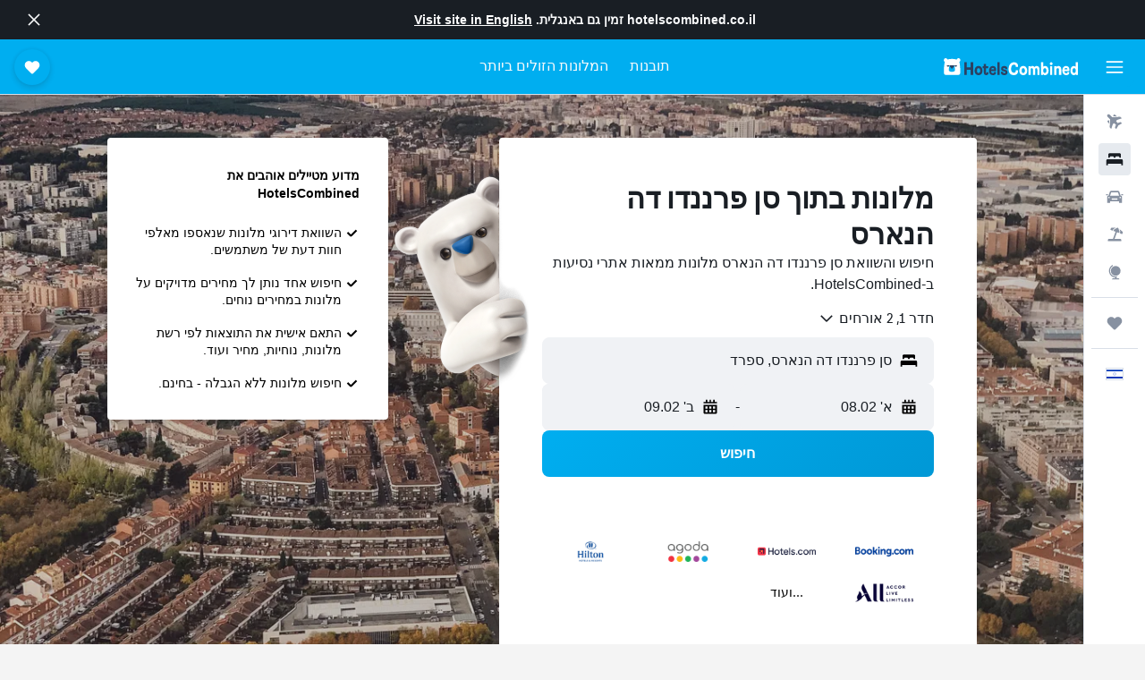

--- FILE ---
content_type: text/html;charset=UTF-8
request_url: https://www.hotelscombined.co.il/Place/San_Fernando_de_Henares.htm
body_size: 90400
content:
<!DOCTYPE html>
<html lang='he-il' dir='rtl'>
<head>
<meta name="r9-version" content="R802d"/><meta name="r9-built" content="20260129.060102"/><meta name="r9-rendered" content="Sun, 01 Feb 2026 01:40:02 GMT"/><meta name="r9-build-number" content="34"/><link rel="stylesheet" href="https://content.r9cdn.net/res/combined.css?v=756fdc2e43dca08a71a73f8f541deba40e3ffab1&amp;cluster=4"/><link rel="stylesheet" href="https://content.r9cdn.net/res/combined.css?v=a2b32b33f9bd0e81e9319d7a7f79e96a5959c592&amp;cluster=4"/><meta name="viewport" content="width=device-width, initial-scale=1, minimum-scale=1"/><meta name="format-detection" content="telephone=no"/><link rel="icon" href="/favicon.ico" sizes="any"/><link rel="icon" href="/icon.svg" type="image/svg+xml"/><title>סן פרננדו דה הנארס מלונות: בזול סן פרננדו דה הנארס מלון דילים</title><meta name="description" content="מנוע החיפוש HotelsCombined מבצע חיפוש והשוואת סן פרננדו דה הנארס דילים למלונות מתוך כל אתרי ההזמנות המובילים בחיפוש אחד. כולל חוות דעת על מלונות בתוך סן פרננדו דה הנארס."/><link rel="preconnect" href="apis.google.com"/><link rel="dns-prefetch" href="apis.google.com"/><link rel="preconnect" href="www.googletagmanager.com"/><link rel="dns-prefetch" href="www.googletagmanager.com"/><link rel="preconnect" href="www.google-analytics.com"/><link rel="dns-prefetch" href="www.google-analytics.com"/><script type="text/javascript">
var safari13PlusRegex = /Macintosh;.*?Version\/(1[3-9]|[2-9][0-9]+)(\.[0-9]+)* Safari/;
if (
window &&
window.navigator &&
window.navigator.userAgent &&
window.navigator.userAgent.indexOf('Safari') > -1 &&
window.navigator.userAgent.indexOf('Chrome') === -1 &&
safari13PlusRegex.test(window.navigator.userAgent)
) {
if (
'ontouchstart' in window &&
(!('cookieEnabled' in window.navigator) || window.navigator.cookieEnabled)
) {
if (
decodeURIComponent(document.cookie).indexOf('pmov=') < 0 &&
decodeURIComponent(document.cookie).indexOf('oo.tweb=') < 0
) {
var d = new Date();
d.setTime(d.getTime() + 90 * 24 * 60 * 60 * 1000);
document.cookie = 'pmov=tb;path=/;expires=' + d.toUTCString();
}
}
}
</script><meta name="kayak_page" content="hotel,static-city-hotels,city"/><meta name="seop" content="San_Fernando_de_Henares"/><script type="text/javascript">
var DynamicContextPromise = (function (handler) {
this.status = 0;
this.value = undefined;
this.thenCallbacks = [];
this.catchCallbacks = [];
this.then = function(fn) {
if (this.status === 0) {
this.thenCallbacks.push(fn);
}
if (this.status === 1) {
fn(this.value);
}
return this;
}.bind(this);
this.catch = function(fn) {
if (this.status === 0) {
this.catchCallbacks.push(fn);
}
if (this.status === 2) {
fn(this.value);
}
return this;
}.bind(this);
var resolve = function(value) {
if (this.status === 0) {
this.status = 1;
this.value = value;
this.thenCallbacks.forEach(function(fn) {
fn(value)
});
}
}.bind(this);
var reject = function(value) {
if (this.status === 0) {
this.status = 2;
this.value = value;
this.catchCallbacks.forEach(function(fn) {
fn(value)
});
}
}.bind(this);
try {
handler(resolve, reject);
} catch (err) {
reject(err);
}
return {
then: this.then,
catch: this.catch,
};
}).bind({})
var ie = (function () {
var undef,
v = 3,
div = document.createElement('div'),
all = div.getElementsByTagName('i');
while (div.innerHTML = '<!--[if gt IE ' + (++v) + ']><i></i><![endif]-->', all[0]);
return v > 4 ? v : undef;
}());
var xhr = ie <= 9 ? new XDomainRequest() : new XMLHttpRequest();
var trackingQueryParams = "";
var getOnlyValidParams = function(paramsList, reservedParamsList) {
var finalParamsList = [];
for (var i = 0; i < paramsList.length; i++) {
if (reservedParamsList.indexOf(paramsList[i].split('=')[0]) == -1) {
finalParamsList.push(paramsList[i]);
}
}
return finalParamsList;
}
var removeUnnecessaryQueryStringChars = function(paramsString) {
if (paramsString.charAt(0) === '?') {
return paramsString.substr(1);
}
return paramsString;
}
var reservedParamsList = ['vertical', 'pageId', 'subPageId', 'originalReferrer', 'seoPlacementId', 'seoLanguage', 'seoCountry', 'tags'];
var paramsString = window.location && window.location.search;
if (paramsString) {
paramsString = removeUnnecessaryQueryStringChars(paramsString);
var finalParamsList = getOnlyValidParams(paramsString.split('&'), reservedParamsList)
trackingQueryParams = finalParamsList.length > 0 ? "&" + finalParamsList.join("&") + "&seo=true" : "";
}
var trackingUrl = '/s/run/fpc/context' +
'?vertical=hotel' +
'&pageId=static-city-hotels' +
'&subPageId=city' +
'&originalReferrer=' + encodeURIComponent(document.referrer) +
'&seoPlacementId=' + encodeURIComponent('San_Fernando_de_Henares') +
'&tags=' + encodeURIComponent('') +
'&origin=' + encodeURIComponent('') +
'&destination=' + encodeURIComponent('') +
'&isSeoPage=' + encodeURIComponent('true') +
'&domain=' + encodeURIComponent(window.location.host) +
trackingQueryParams;
xhr.open('GET', trackingUrl, true);
xhr.responseType = 'json';
window.R9 = window.R9 || {};
window.R9.unhiddenElements = [];
window.R9.dynamicContextPromise = new DynamicContextPromise(function(resolve, reject) {
xhr.onload = function () {
if (xhr.readyState === xhr.DONE && xhr.status === 200) {
window.R9 = window.R9 || {};
window.R9.globals = window.R9.globals || {};
resolve(xhr.response);
if (xhr.response['formToken']) {
R9.globals.formtoken = xhr.response['formToken'];
}
if (xhr.response['jsonPlacementEnabled'] && xhr.response['jsonGlobalPlacementEnabled']) {
if (xhr.response['placement']) {
R9.globals.placement = xhr.response['placement'];
}
if (xhr.response['affiliate']) {
R9.globals.affiliate = xhr.response['affiliate'];
}
}
if (xhr.response['dsaRemovableFields']) {
var dsaRemovableParamsList = xhr.response['dsaRemovableFields'];
var query = window.location.search.slice(1) || "";
var params = query.split('&');
var needRemoveParams = false;
for (var i = 0; i < dsaRemovableParamsList.length; i++) {
if (query.indexOf(dsaRemovableParamsList[i] + '=') != -1) {
needRemoveParams = true;
break;
}
}
if (needRemoveParams) {
var path = window.location.pathname;
var finalQuery = [];
for (var i = 0; i < params.length; i++) {
if (dsaRemovableParamsList.indexOf(params[i].split('=')[0]) == -1) {
finalQuery.push(params[i]);
}
}
if (window.history.replaceState) {
window.history.replaceState({}, document.title, path + (finalQuery.length > 0 ? '?' + finalQuery.join('&') : ''));
}
}
if(xhr.response['cachedCookieConsentEnabled']) {
var unhideElement = (elementId) => {
var elementToUnhide = document.querySelector(elementId);
if (elementToUnhide) {
window.R9.unhiddenElements = window.R9.unhiddenElements || [];
window.R9.unhiddenElements.push(elementId.replace('#', ''));
elementToUnhide.removeAttribute('hidden');
elementToUnhide.dispatchEvent(new Event('initialStaticHideRemove'));
}
}
var unhideCookieConsent = () => {
if (xhr.response['showSharedIabTcfDialog']) {
unhideElement('#iab-tcf-dialog');
}
if (xhr.response['showDataTransferDisclaimerDialog']) {
unhideElement('#shared-data-transfer-disclaimer-dialog');
}
if (xhr.response['showTwoPartyConsentDialog']) {
unhideElement('#shared-two-part-consent-dialog');
}
}
if (document.readyState === "loading") {
document.addEventListener("DOMContentLoaded", unhideCookieConsent);
} else {
unhideCookieConsent();
}
}
}
} else {
reject(xhr.response);
}
};
})
xhr.send('');
</script><link rel="canonical" href="https://www.hotelscombined.co.il/Place/San_Fernando_de_Henares.htm"/><link rel="alternate" hrefLang="ar" href="https://ar.hotelscombined.com/Place/San_Fernando_de_Henares.htm"/><link rel="alternate" hrefLang="es-ES" href="https://www.hotelscombined.es/Place/San_Fernando_de_Henares.htm"/><link rel="alternate" hrefLang="ca-ES" href="https://www.hotelscombined.cat/Place/San_Fernando_de_Henares.htm"/><link rel="alternate" hrefLang="da-DK" href="https://www.hotelscombined.dk/Place/San_Fernando_de_Henares.htm"/><link rel="alternate" hrefLang="de-DE" href="https://www.hotelscombined.de/Place/San_Fernando_de_Henares.htm"/><link rel="alternate" hrefLang="en" href="https://www.hotelscombined.com/Place/San_Fernando_de_Henares.htm"/><link rel="alternate" hrefLang="en-AE" href="https://www.hotelscombined.ae/Place/San_Fernando_de_Henares.htm"/><link rel="alternate" hrefLang="en-AU" href="https://www.hotelscombined.com.au/Place/San_Fernando_de_Henares.htm"/><link rel="alternate" hrefLang="en-CA" href="https://www.hotelscombined.ca/Place/San_Fernando_de_Henares.htm"/><link rel="alternate" hrefLang="en-GB" href="https://www.hotelscombined.co.uk/Place/San_Fernando_de_Henares.htm"/><link rel="alternate" hrefLang="en-IE" href="https://www.hotelscombined.ie/Place/San_Fernando_de_Henares.htm"/><link rel="alternate" hrefLang="en-IN" href="https://www.hotelscombined.in/Place/San_Fernando_de_Henares.htm"/><link rel="alternate" hrefLang="en-NZ" href="https://www.hotelscombined.co.nz/Place/San_Fernando_de_Henares.htm"/><link rel="alternate" hrefLang="en-SG" href="https://www.hotelscombined.com.sg/Place/San_Fernando_de_Henares.htm"/><link rel="alternate" hrefLang="fr-FR" href="https://www.hotelscombined.fr/Place/San_Fernando_de_Henares.htm"/><link rel="alternate" hrefLang="he-IL" href="https://www.hotelscombined.co.il/Place/San_Fernando_de_Henares.htm"/><link rel="alternate" hrefLang="it-IT" href="https://www.hotelscombined.it/Place/San_Fernando_de_Henares.htm"/><link rel="alternate" hrefLang="ja-JP" href="https://www.hotelscombined.jp/Place/San_Fernando_de_Henares.htm"/><link rel="alternate" hrefLang="ko-KR" href="https://www.hotelscombined.co.kr/Place/San_Fernando_de_Henares.htm"/><link rel="alternate" hrefLang="ms-MY" href="https://www.hotelscombined.my/Place/San_Fernando_de_Henares.htm"/><link rel="alternate" hrefLang="no-NO" href="https://www.hotelscombined.no/Place/San_Fernando_de_Henares.htm"/><link rel="alternate" hrefLang="sv-SE" href="https://www.hotelscombined.se/Place/San_Fernando_de_Henares.htm"/><link rel="alternate" hrefLang="th-TH" href="https://www.hotelscombined.co.th/Place/San_Fernando_de_Henares.htm"/><link rel="alternate" hrefLang="zh-TW" href="https://www.hotelscombined.com.tw/Place/San_Fernando_de_Henares.htm"/><link rel="alternate" hrefLang="zh-HK" href="https://www.hotelscombined.hk/Place/San_Fernando_de_Henares.htm"/><meta property="og:image" content="https://content.r9cdn.net/rimg/dimg/88/67/de65d219-city-308587-174771fa698.jpg?width=1200&amp;height=630&amp;xhint=2015&amp;yhint=1741&amp;crop=true"/><meta property="og:image:width" content="1200"/><meta property="og:image:height" content="630"/><meta property="og:title" content="סן פרננדו דה הנארס מלונות: בזול סן פרננדו דה הנארס מלון דילים"/><meta property="og:type" content="website"/><meta property="og:description" content="מנוע החיפוש HotelsCombined מבצע חיפוש והשוואת סן פרננדו דה הנארס דילים למלונות מתוך כל אתרי ההזמנות המובילים בחיפוש אחד. כולל חוות דעת על מלונות בתוך סן פרננדו דה הנארס."/><meta property="og:url" content="https://www.hotelscombined.co.il/Place/San_Fernando_de_Henares.htm"/><meta property="og:site_name" content="HotelsCombined"/><meta property="fb:pages" content="117913258224288"/><meta property="twitter:title" content="סן פרננדו דה הנארס מלונות: בזול סן פרננדו דה הנארס מלון דילים"/><meta name="twitter:description" content="מנוע החיפוש HotelsCombined מבצע חיפוש והשוואת סן פרננדו דה הנארס דילים למלונות מתוך כל אתרי ההזמנות המובילים בחיפוש אחד. כולל חוות דעת על מלונות בתוך סן פרננדו דה הנארס."/><meta name="twitter:image:src" content="https://content.r9cdn.net/rimg/dimg/88/67/de65d219-city-308587-174771fa698.jpg?width=440&amp;height=220&amp;xhint=2015&amp;yhint=1741&amp;crop=true"/><meta name="twitter:card" content="summary_large_image"/><meta name="twitter:site" content="@hotelscombined"/><meta name="twitter:creator" content="@hotelscombined"/><meta name="robots" content="index,follow"/><link rel="apple-touch-icon" href="/apple-touch-icon.png"/><link rel="apple-touch-icon" sizes="60x60" href="/apple-touch-icon-60x60.png"/><link rel="apple-touch-icon" sizes="76x76" href="/apple-touch-icon-76x76.png"/><link rel="apple-touch-icon" sizes="120x120" href="/apple-touch-icon-120x120.png"/><link rel="apple-touch-icon" sizes="152x152" href="/apple-touch-icon-152x152.png"/><link rel="apple-touch-icon" sizes="167x167" href="/apple-touch-icon-167x167.png"/><link rel="apple-touch-icon" sizes="180x180" href="/apple-touch-icon-180x180.png"/><script type="application/ld+json">{"@context":"https://schema.org","@type":"Website","name":"HotelsCombined","url":"https://www.hotelscombined.co.il"}</script><script type="application/ld+json">{"@context":"http://schema.org","@type":"Organization","name":"HotelsCombined","url":"https://www.hotelscombined.co.il/Place/San_Fernando_de_Henares.htm"}</script><script type="application/ld+json">{"@context":"http://schema.org","@type":"BreadcrumbList","itemListElement":[{"@type":"ListItem","position":"1","item":{"@id":"/","name":"בית"}},{"@type":"ListItem","position":"2","item":{"@id":"/Place/Spain.htm","name":"ספרד"}},{"@type":"ListItem","position":"3","item":{"@id":"","name":"סן פרננדו דה הנארס"}}]}</script><script type="application/ld+json">{"@context":"http://schema.org","@type":"FAQPage","mainEntity":[{"@type":"Question","name":"מהם המלונות הטובים ביותר בסן פרננדו דה הנארס?","acceptedAnswer":{"@type":"Answer","text":"אחד המלונות הפופולריים ביותר בסן פרננדו דה הנארס הוא Hostal Goyma I, המלון קיבל חוות דעת מ-940 משתמשים ויש לו כרגע דירוג של 7.7/10. מיקומים מובילים נוספים כוללים את Hostal Quinta Santillan וגם את Hostal Henares, עם דירוג של 7.4/10 ודירוג של 8.1/10 מהמשתמשים שלנו, בהתאמה."}},{"@type":"Question","name":"מהן ערים נוספות שכדאי לשהות בהן כשמבקרים בהקהילה האוטונומית מדריד?","acceptedAnswer":{"@type":"Answer","text":"בנוסף לסן פרננדו דה הנארס, מטיילים בוחרים לבקר במדריד כשהם מבקרים בהקהילה האוטונומית מדריד. לגאנס היא גם בחירה פופולרית לביקור."}},{"@type":"Question","name":"כמה מלונות יש בסן פרננדו דה הנארס?","acceptedAnswer":{"@type":"Answer","text":"סך הכל, יש 5 מלונות לבחור מביניהם בסן פרננדו דה הנארס, לעומת 11,072 מקומות בהקהילה האוטונומית מדריד."}}]}</script><script type="application/ld+json">{"@context":"http://schema.org","@type":"Service","broker":{"@type":"Organization","name":"HotelsCombined"},"url":"https://www.hotelscombined.co.il/Place/San_Fernando_de_Henares.htm","serviceType":"מלונות בתוך סן פרננדו דה הנארס","offers":{"@type":"AggregateOffer","lowPrice":"₪210","priceCurrency":"ILS"}}</script><script type="application/ld+json">{"@context":"http://schema.org","@type":"Hotel","name":"Hostal Quinta Santillan","url":"https://www.hotelscombined.co.ilundefined","description":"בית ההארחה נמצא במרחק של כ-20 דקות הליכה מLa Rambla Metro Station, מספק אירוח נעים במיקום פנטסטי במדריד. האורחים מוזמנים ליהנות מגישה חינם לאינטרנט אלחוטי.","starRating":"1","telephone":"+34 914 287 203","alternateName":["Hostal Quinta Santillan סן פרננדו דה הנארס","Hostal Quinta Santillan סן פרננדו דה הנארס, הקהילה האוטונומית מדריד"],"address":{"@type":"PostalAddress","streetAddress":"Avenida de la Coruña, 3","addressLocality":"סן פרננדו דה הנארס","postalCode":"28830","addressRegion":"Madrid","addressCountry":"ספרד"},"priceRange":"₪210","image":"/rimg/himg/e9/bb/ec/expedia_group-5977131-79220304-933640.jpg?width=200&height=200&crop=true&watermarkposition=lowerright","photo":[{"@type":"ImageObject","contentUrl":"/himg/e9/bb/ec/expedia_group-5977131-79220304-933640.jpg","description":"Hostal Quinta Santillan"},{"@type":"ImageObject","contentUrl":"/himg/a2/1c/c6/expedia_group-5977131-4317022-725235.jpg","description":"Hostal Quinta Santillan"},{"@type":"ImageObject","contentUrl":"/himg/b0/79/08/expedia_group-5977131-115507931-949717.jpg","description":"Hostal Quinta Santillan"},{"@type":"ImageObject","contentUrl":"/himg/cc/23/67/expedia_group-5977131-14608204-047056.jpg","description":"Hostal Quinta Santillan"},{"@type":"ImageObject","contentUrl":"/himg/14/b4/f4/expedia_group-5977131-225430763-860337.jpg","description":"Hostal Quinta Santillan"},{"@type":"ImageObject","contentUrl":"/himg/86/ff/21/expedia_group-5977131-111245292-749724.jpg","description":"Hostal Quinta Santillan"},{"@type":"ImageObject","contentUrl":"/himg/e0/06/1f/expedia_group-5977131-195584918-845929.jpg","description":"Hostal Quinta Santillan"},{"@type":"ImageObject","contentUrl":"/himg/71/4b/9e/expedia_group-5977131-262437422-874646.jpg","description":"Hostal Quinta Santillan"},{"@type":"ImageObject","contentUrl":"/himg/c5/76/34/expedia_group-5977131-112208079-905043.jpg","description":"Hostal Quinta Santillan"},{"@type":"ImageObject","contentUrl":"/himg/18/ea/1c/expedia_group-5977131-262609795-093685.jpg","description":"Hostal Quinta Santillan"},{"@type":"ImageObject","contentUrl":"/himg/aa/ee/3b/expedia_group-5977131-258386466-815349.jpg","description":"Hostal Quinta Santillan"},{"@type":"ImageObject","contentUrl":"/himg/fb/4a/89/expedia_group-5977131-161037944-977912.jpg","description":"Hostal Quinta Santillan"},{"@type":"ImageObject","contentUrl":"/himg/82/8a/d2/expedia_group-5977131-154851274-061679.jpg","description":"Hostal Quinta Santillan"},{"@type":"ImageObject","contentUrl":"/himg/19/15/b3/expedia_group-5977131-188163138-992375.jpg","description":"Hostal Quinta Santillan"},{"@type":"ImageObject","contentUrl":"/himg/e5/fb/52/expedia_group-5977131-4979362-919456.jpg","description":"Hostal Quinta Santillan"},{"@type":"ImageObject","contentUrl":"/himg/44/21/48/expedia_group-5977131-237472847-767115.jpg","description":"Hostal Quinta Santillan"},{"@type":"ImageObject","contentUrl":"/himg/bb/23/14/expedia_group-5977131-152270718-963552.jpg","description":"Hostal Quinta Santillan"},{"@type":"ImageObject","contentUrl":"/himg/1b/be/2e/expedia_group-5977131-225012721-026434.jpg","description":"Hostal Quinta Santillan"},{"@type":"ImageObject","contentUrl":"/himg/c0/cf/83/expedia_group-5977131-60718411-078558.jpg","description":"Hostal Quinta Santillan"},{"@type":"ImageObject","contentUrl":"/himg/95/f4/3f/expedia_group-5977131-203839621-782211.jpg","description":"Hostal Quinta Santillan"},{"@type":"ImageObject","contentUrl":"/himg/a2/e8/3e/expedia_group-5977131-48383250-831767.jpg","description":"Hostal Quinta Santillan"}],"aggregateRating":{"@type":"AggregateRating","bestRating":"10","ratingValue":"7.4","ratingCount":"577"},"amenityFeature":["adultsonly","wififree","wifi_available_in_all_areas","flat_screen_tv","tv","free_toiletries","inet","hairdryer","nosmoke","ac"]}</script><script type="application/ld+json">{"@context":"http://schema.org","@type":"Hotel","name":"Hostal Goyma I","url":"https://www.hotelscombined.co.ilundefined","description":"המלון מציע אירוח נעים למבקרים במדריד. נמצא במיקום אידאלי, נהדר עבור אורחים המעוניינים לטייל באזור ולבקר באטרקציות מרכזיות.","starRating":"0","alternateName":["Hostal Goyma I סן פרננדו דה הנארס","Hostal Goyma I סן פרננדו דה הנארס, הקהילה האוטונומית מדריד"],"address":{"@type":"PostalAddress","streetAddress":"","addressLocality":"סן פרננדו דה הנארס","postalCode":"28830","addressRegion":"Madrid","addressCountry":"ספרד"},"priceRange":"₪315","image":"/rimg/himg/8f/11/86/expediav2-695782-032bb9-586476.jpg?width=200&height=200&crop=true&watermarkposition=lowerright","photo":[{"@type":"ImageObject","contentUrl":"/himg/8f/11/86/expediav2-695782-032bb9-586476.jpg","description":"Hostal Goyma I"},{"@type":"ImageObject","contentUrl":"/himg/bc/2e/9f/expedia_group-695782-8139256-459162.jpg","description":"Hostal Goyma I"},{"@type":"ImageObject","contentUrl":"/himg/38/08/26/expedia_group-695782-259014971-465736.jpg","description":"Hostal Goyma I"},{"@type":"ImageObject","contentUrl":"/himg/68/10/93/expedia_group-695782-3350181-606923.jpg","description":"Hostal Goyma I"},{"@type":"ImageObject","contentUrl":"/himg/e0/57/d4/expediav2-695782-53879a-624624.jpg","description":"Hostal Goyma I"},{"@type":"ImageObject","contentUrl":"/himg/d9/12/89/expedia_group-695782-4412eb1b-608454.jpg","description":"Hostal Goyma I"},{"@type":"ImageObject","contentUrl":"/himg/35/55/ad/expedia_group-695782-6ce7fc-471557.jpg","description":"Hostal Goyma I"},{"@type":"ImageObject","contentUrl":"/himg/8d/64/92/expedia_group-695782-6826640-646875.jpg","description":"Hostal Goyma I"},{"@type":"ImageObject","contentUrl":"/himg/fe/13/93/expedia_group-695782-6cea2277-645550.jpg","description":"Hostal Goyma I"},{"@type":"ImageObject","contentUrl":"/himg/d1/be/22/expedia_group-695782-3baba7-787027.jpg","description":"Hostal Goyma I"},{"@type":"ImageObject","contentUrl":"/himg/c7/57/e1/expedia_group-695782-1fef73fb-577240.jpg","description":"Hostal Goyma I"},{"@type":"ImageObject","contentUrl":"/himg/d5/db/25/expediav2-695782-c95607-267582.jpg","description":"Hostal Goyma I"},{"@type":"ImageObject","contentUrl":"/himg/1c/10/f9/expedia_group-695782-101225726-487941.jpg","description":"Hostal Goyma I"},{"@type":"ImageObject","contentUrl":"/himg/9a/88/a4/expedia_group-695782-0d2693-828056.jpg","description":"Hostal Goyma I"},{"@type":"ImageObject","contentUrl":"/himg/15/a8/6c/expedia_group-695782-dcd4a4-410257.jpg","description":"Hostal Goyma I"},{"@type":"ImageObject","contentUrl":"/himg/bd/ff/85/expedia_group-695782-209871190-477873.jpg","description":"Hostal Goyma I"},{"@type":"ImageObject","contentUrl":"/himg/45/39/8a/expedia_group-695782-99901925-446305.jpg","description":"Hostal Goyma I"},{"@type":"ImageObject","contentUrl":"/himg/dc/fd/11/expedia_group-695782-134451648-433412.jpg","description":"Hostal Goyma I"},{"@type":"ImageObject","contentUrl":"/himg/c0/8c/f2/expedia_group-695782-0a97f3-843929.jpg","description":"Hostal Goyma I"},{"@type":"ImageObject","contentUrl":"/himg/3e/a4/a4/expedia_group-695782-368d6a-141384.jpg","description":"Hostal Goyma I"},{"@type":"ImageObject","contentUrl":"/himg/64/c8/7c/expedia_group-695782-245536849-453001.jpg","description":"Hostal Goyma I"},{"@type":"ImageObject","contentUrl":"/himg/e6/dc/7e/expedia_group-695782-c9839f-836013.jpg","description":"Hostal Goyma I"},{"@type":"ImageObject","contentUrl":"/himg/13/58/2d/expedia_group-695782-2557db-388777.jpg","description":"Hostal Goyma I"},{"@type":"ImageObject","contentUrl":"/himg/37/22/05/expedia_group-695782-1566df-451536.jpg","description":"Hostal Goyma I"},{"@type":"ImageObject","contentUrl":"/himg/56/98/c7/expedia_group-695782-42643e-868582.jpg","description":"Hostal Goyma I"},{"@type":"ImageObject","contentUrl":"/himg/b4/bd/58/expedia_group-695782-53d6610b-620267.jpg","description":"Hostal Goyma I"},{"@type":"ImageObject","contentUrl":"/himg/66/1d/51/expedia_group-695782-249689430-632138.jpg","description":"Hostal Goyma I"},{"@type":"ImageObject","contentUrl":"/himg/e5/bd/bb/expedia_group-695782-ce408c-498715.jpg","description":"Hostal Goyma I"}],"aggregateRating":{"@type":"AggregateRating","bestRating":"10","ratingValue":"7.7","ratingCount":"940"},"amenityFeature":["ac","linens","towels","flat_screen_tv","tv","free_toiletries","meetingfacilities","inet","parking","restaurant"]}</script><script type="application/ld+json">{"@context":"https://schema.org","@type":"TouristDestination","name":"סן פרננדו דה הנארס"}</script><meta name="kayak_content_type" content="308587,standard"/><meta name="cfcms-destination-code" content="308587"/>
</head>
<body class='bd-default bd-hc react react-st iw_IL '><div id='root'><div class="c--AO"><nav class="mZv3" aria-label="קישורים מהירים מקלדת"><a href="#main">דילוג לתוכן הראשי</a></nav><div data-testid="page-top-anchor" aria-live="polite" aria-atomic="true" tabindex="-1" style="position:absolute;width:1px;height:1px;margin:-1px;padding:0;overflow:hidden;clip-path:inset(50%);white-space:nowrap;border:0"></div><header class="mc6t mc6t-mod-sticky-always" style="height:62px;top:0px"><div class="mc6t-wrapper"><div><div class="mc6t-banner mc6t-mod-sticky-non-mobile"></div></div><div class="mc6t-main-content mc6t-mod-bordered" style="height:62px"><div class="common-layout-react-HeaderV2 V_0p V_0p-mod-branded V_0p-mod-side-nav-ux-v2"><div class="wRhj wRhj-mod-justify-start wRhj-mod-grow"><div class="mc6t-nav-button mc6t-mod-hide-empty"><div role="button" tabindex="0" class="ZGw- ZGw--mod-size-medium ZGw--mod-variant-default" aria-label="פתיחת הניווט הראשי"><svg viewBox="0 0 200 200" width="20" height="20" xmlns="http://www.w3.org/2000/svg" role="presentation"><path d="M191.67 50H8.33V33.33h183.33V50zm0 100H8.33v16.67h183.33V150zm0-58.33H8.33v16.67h183.33V91.67z"/></svg></div></div><div class="mc6t-logo mc6t-mod-hide-empty"><div class="gPDR gPDR-mod-focus-keyboard gPDR-hotelscombined gPDR-non-compact gPDR-main-logo-mobile gPDR-inverted-logo gPDR-mod-reduced-size"><a class="gPDR-main-logo-link" href="/" itemProp="https://schema.org/logo" aria-label="מעבר ל-hotelscombined עמוד הבית"><div class="gPDR-main-logo gPDR-inverted-logo" style="animation-duration:2000ms"><span style="transform:translate3d(0,0,0);vertical-align:middle;-webkit-font-smoothing:antialiased;-moz-osx-font-smoothing:grayscale;width:auto;height:auto" class="gPDR-logo-image"><svg width="100%" height="100%" viewBox="0 0 190 24" xmlns="http://www.w3.org/2000/svg" role="presentation" style="width:inherit;height:inherit;line-height:inherit;color:inherit"><g fill="none"><path fill="#2C4162" d="M29.207 23.715V5.735h3.533v7.282h5.574V5.736h3.533v17.939h-3.533v-7.363H32.74v7.363h-3.533zm14.681-5.939c0-3.58 1.885-6.752 5.536-6.752 3.65 0 5.535 3.173 5.535 6.752 0 3.336-1.688 6.183-5.535 6.183-3.848 0-5.536-2.847-5.536-6.183zm3.259-.04c0 2.237.706 3.132 2.277 3.132 1.57 0 2.276-.854 2.276-3.092 0-2.156-.588-3.58-2.276-3.58-1.688-.04-2.277 1.384-2.277 3.54zm9.735-3.58h-1.57v-2.888h1.57v-2.97h3.023v2.97h3.258v2.888h-3.258v4.515c0 1.993.078 2.36.667 2.36.393 0 .51-.204.51-.651 0-.244-.078-.448-.078-.448h2.238s.157.448.157 1.099c0 2.033-1.374 2.928-3.062 2.928-2.356 0-3.494-1.26-3.494-4.108v-5.695h.04zm14.525 5.858c0-.204-.04-.367-.04-.367h2.513s.196.407.196 1.058c0 2.36-2.316 3.295-4.2 3.295-3.808 0-5.653-2.644-5.653-6.224 0-3.539 1.688-6.712 5.457-6.712 2.826 0 4.593 2.034 4.593 4.76a9.467 9.467 0 01-.354 2.522h-6.712c.039 1.87.903 2.888 2.63 2.888 1.256-.04 1.57-.732 1.57-1.22zm-4.083-4.068h4.083c.118-.773-.157-2.115-1.924-2.115-1.727 0-2.159 1.464-2.159 2.115zm8.755 7.769V5.776h3.1v17.94h-3.1zm4.946-3.254c0-.773.314-1.342.314-1.342h2.826s-.157.325-.157.813c0 .854.707 1.261 1.767 1.261 1.02 0 1.649-.407 1.649-1.057 0-.855-.786-1.14-2.12-1.505-1.885-.489-4.044-.936-4.044-3.702 0-2.522 1.806-3.865 4.397-3.865 2.238 0 4.318 1.099 4.318 3.336 0 .65-.196 1.18-.196 1.18h-2.827s.118-.326.118-.651c0-.692-.589-1.098-1.374-1.098-1.099 0-1.57.488-1.57 1.016 0 .651.707.977 2.08 1.302 1.885.448 4.123.976 4.123 3.824 0 2.685-1.806 4.027-4.633 4.027-2.944-.04-4.671-1.464-4.671-3.539z"/><path d="M91.899 15.254c0-5.207 2.826-9.478 7.615-9.478 3.77 0 5.653 2.238 5.653 4.882 0 1.098-.235 1.749-.235 1.749h-2.984s.079-.285.079-.936c0-1.302-.785-2.278-2.552-2.278-2.787 0-4.082 2.482-4.082 6.02 0 2.889.981 5.33 4.004 5.33 1.334 0 2.59-.692 2.59-2.645 0-.366-.078-.691-.078-.691h3.023s.196.57.196 1.383c0 3.824-3.023 5.37-5.888 5.37-5.535 0-7.341-3.987-7.341-8.706zm15.153 2.522c0-3.58 1.884-6.752 5.535-6.752 3.65 0 5.535 3.173 5.535 6.752 0 3.336-1.688 6.183-5.535 6.183-3.847 0-5.535-2.847-5.535-6.183zm3.258-.04c0 2.237.707 3.132 2.277 3.132 1.57 0 2.277-.854 2.277-3.092 0-2.156-.59-3.58-2.277-3.58-1.688-.04-2.277 1.384-2.277 3.54zm18.097-5.004c.628-.935 1.649-1.708 3.023-1.708 2.63 0 4.122 1.952 4.122 4.881v7.81l-3.102-.04v-7.2c0-1.587-.55-2.32-1.57-2.32s-1.57.937-1.57 2.279v7.281h-3.101v-7.24c0-1.587-.55-2.32-1.65-2.32-1.059 0-1.609.937-1.609 2.157v7.403h-3.1V11.268h2.983v1.18h.039c.314-.489 1.217-1.424 2.67-1.424 1.413 0 2.394.773 2.865 1.708zm9.186-6.996h3.101v6.345h.04c.588-.61 1.53-1.057 2.63-1.057 3.376 0 4.907 3.01 4.907 6.549 0 3.458-1.57 6.386-4.947 6.386-1.177 0-2.198-.61-2.748-1.342h-.039v1.098h-2.983V5.735h.039zm3.14 12c0 1.586.55 3.172 2.277 3.172 1.531 0 2.277-1.505 2.277-3.091 0-1.953-.51-3.661-2.277-3.661-1.688-.04-2.277 1.79-2.277 3.58zm11.267-12c1.1 0 1.963.895 1.963 2.033 0 1.14-.864 2.034-1.963 2.034-1.1 0-1.963-.895-1.963-2.034.04-1.098.903-2.033 1.963-2.033zm-1.531 5.532h3.101v12.447h-3.101zm8.951 12.447h-3.102V11.268h3.101v1.22h.04c.51-.691 1.334-1.464 2.944-1.464 2.277 0 3.808 1.952 3.808 4.434v8.217h-3.18V16.27c0-1.342-.628-2.156-1.688-2.156-.903 0-1.963.407-1.963 2.563v7.037h.04zm15.466-3.701c0-.204-.039-.367-.039-.367h2.513s.196.407.196 1.058c0 2.36-2.316 3.295-4.2 3.295-3.808 0-5.654-2.644-5.654-6.224 0-3.539 1.688-6.712 5.457-6.712 2.787 0 4.593 2.034 4.593 4.76 0 1.383-.353 2.522-.353 2.522h-6.713c.04 1.87.903 2.888 2.63 2.888 1.256-.04 1.57-.732 1.57-1.22zm-4.082-4.068h4.082c.118-.773-.157-2.115-1.923-2.115-1.727 0-2.16 1.464-2.16 2.115zm18.843 7.769h-2.866v-1.057h-.04c-.47.61-1.57 1.301-2.865 1.301-2.277 0-4.71-1.912-4.71-6.508 0-3.824 2.001-6.427 4.553-6.427 1.335 0 2.238.447 2.787 1.057h.04V5.776h3.1v17.94zm-7.577-5.98c0 2.238 1.139 3.133 2.395 3.133s2.237-1.099 2.237-3.092c0-2.4-.902-3.62-2.237-3.62-1.492 0-2.395 1.22-2.395 3.58zm-158.399.489c0-3.905-.55-9.438-1.216-12.448-.275-1.22-.825-2.115-1.728-2.766A4.641 4.641 0 0019 2.156c-.04 0-.079-.04-.118-.04-2.355-.774-4.553-1.14-6.83-1.1-2.277-.04-4.476.286-6.83 1.1-.04 0-.08.04-.119.04a6.285 6.285 0 00-1.727.854c-.903.651-1.452 1.546-1.727 2.766C.98 8.786.432 14.32.432 18.224c0 1.017.04 1.912.118 2.644.078.813.235 1.424.47 1.668.354.447.904 1.18 3.18 1.18h15.703c2.277 0 2.787-.733 3.18-1.18.235-.244.353-.855.47-1.668.118-.732.158-1.627.118-2.644z" fill="#FFF"/><path d="M3.023 5.573c-1.492 0-2.67-1.261-2.67-2.766C.353 1.26 1.57.04 3.023.04c1.491 0 2.67 1.26 2.67 2.766 0 1.505-1.179 2.766-2.67 2.766m18.137.001c-1.493 0-2.67-1.261-2.67-2.766C18.49 1.26 19.707.04 21.16.04c1.49 0 2.669 1.26 2.669 2.766 0 1.505-1.217 2.766-2.67 2.766" fill="#FFF"/><path d="M4.79 10.129c-.04.122-.04.285-.04.407.04.854.707 1.545 1.531 1.586.903.04 1.649-.732 1.649-1.627 0-.122 0-.244-.04-.366 0-.082-.117-.163-.196-.163H4.986c-.079 0-.157.04-.197.163m10.913 0c-.039.122-.039.285-.039.407.04.854.707 1.545 1.531 1.586.903.04 1.649-.732 1.649-1.627 0-.122 0-.244-.04-.366-.039-.082-.117-.163-.196-.163H15.9c-.118 0-.197.04-.197.163" fill="#2C4162"/><path d="M16.134 17.492c0-.082.04-.123.04-.204v-.366c0-1.424-.629-5.207-1.021-6.671-.04-.163-.157-.244-.353-.285H8.793c-.196.04-.314.163-.353.285-.353 1.464-1.02 5.207-1.02 6.671v.325c0 .936 1.962 2.075 4.357 2.075 2.198 0 4.004-.936 4.318-1.83 0 .04 0 0 .04 0z" fill="#00AEF0"/><path d="M14.8 9.966H8.793c-.235.04-.353.203-.353.366 0 .082 0 .163.04.204.196.447.392.895.667 1.342.432.732.903 1.424 1.57 2.075.196.203.432.447.667.65a.715.715 0 00.432.163c.157 0 .314-.04.432-.163.235-.203.432-.406.667-.65.668-.651 1.139-1.343 1.57-2.075.236-.407.472-.854.668-1.342.04-.082.04-.163.04-.204a.47.47 0 00-.393-.366z" fill="#2C4162"/></g> </svg></span></div></a></div></div></div><div class="wRhj wRhj-mod-width-full-mobile wRhj-mod-justify-center wRhj-mod-allow-shrink"><div class="V_0p-search-display-wrapper"></div></div><div class="V_0p-secondary-navigation" style="margin:0;top:61px"><div class="N_ex N_ex-pres-default N_ex-mod-inline-spacing-top-none N_ex-mod-inline"><div class="N_ex-navigation-wrapper N_ex-mod-inline"><div class="N_ex-navigation-container"><div class="N_ex-navigation-items-wrapper"><div class="vHYk-button-wrapper vHYk-mod-pres-default"><div role="button" tabindex="0" class="vHYk vHYk-button" data-text="תובנות"><span>תובנות</span></div></div><div class="vHYk-button-wrapper vHYk-mod-pres-default"><div role="button" tabindex="0" class="vHYk vHYk-button" data-text="המלונות הזולים ביותר"><span>המלונות הזולים ביותר</span></div></div></div></div></div></div></div><div class="wRhj wRhj-mod-justify-end wRhj-mod-grow"><div><div class="common-layout-react-HeaderAccountWrapper theme-dark account--collapsible account--not-branded"><div class="ui-layout-header-HeaderTripsItem"><div class="trips-drawer-wrapper theme-dark"><div><div role="button" tabindex="0" class="ZGw- ZGw--mod-size-medium ZGw--mod-variant-round" aria-label="פתיחת מגירת טיולים ונסיעות"><div class="c_EZE"><svg viewBox="0 0 200 200" width="1.25em" height="1.25em" xmlns="http://www.w3.org/2000/svg" class="" role="presentation" aria-hidden="true"><path d="M169.94 110.33l-19.75 19.75l-.92.92l-39.58 39.58c-.67.67-1.33 1.25-2 1.67c-.75.58-1.5 1.08-2.25 1.42c-.83.42-1.75.75-2.58 1c-.75.17-1.58.25-2.33.33h-1c-.75-.08-1.58-.17-2.33-.33c-.83-.25-1.75-.58-2.58-1c-.75-.33-1.5-.83-2.25-1.42c-.67-.42-1.33-1-2-1.67L50.79 131l-.92-.92l-19.75-19.75c-8.92-9-13.42-20.67-13.42-32.42s4.5-23.42 13.42-32.42c17.92-17.83 46.92-17.83 64.83 0l5.08 5.08l5.08-5.08c8.92-8.92 20.67-13.33 32.42-13.33s23.5 4.42 32.42 13.33c17.92 17.92 17.92 46.92 0 64.83z"/></svg></div></div></div></div></div></div></div></div><div class="c5ab7 c5ab7-mod-absolute c5ab7-collapsed c5ab7-mod-variant-accordion" style="top:62px"><div tabindex="-1" class="pRB0 pRB0-collapsed pRB0-mod-variant-accordion pRB0-mod-position-sticky" style="top:62px;height:calc(100vh - 62px)"><div><div class="pRB0-nav-items"><nav class="HtHs" aria-label="חיפוש"><ul class="HtHs-nav-list"><li><a href="/flights" aria-label="חפש טיסות " class="dJtn dJtn-collapsed dJtn-mod-variant-accordion" aria-current="false"><svg viewBox="0 0 200 200" width="1.25em" height="1.25em" xmlns="http://www.w3.org/2000/svg" class="ncEv ncEv-rtl-aware dJtn-menu-item-icon" role="presentation" aria-hidden="true"><path d="M107.91 115.59l-23.6 17.77l10.49 28.28c.83 4.36-.53 8.9-3.65 12.02l-9.78 9.78l-23.54-41.34l-41.28-23.48l9.78-9.66c3.12-3.12 7.6-4.42 11.9-3.65l28.4 10.37l17.71-23.66l-11.79-11.79l-52.86-17.5l13.14-13.49c2.77-2.77 6.6-4.24 10.49-4.01l27.05 1.83l33.12 2.24l22.1 1.47l29.46-29.34c6.48-6.48 17.09-6.48 23.57 0c3.24 3.24 4.89 7.48 4.83 11.79c.06 4.3-1.59 8.54-4.83 11.78l-29.46 29.34l1.47 22.1l2.24 33.12l1.83 27.16c.29 3.83-1.12 7.6-3.83 10.31l-13.44 13.44l-17.74-53.09l-11.79-11.79zm67.76-26.52c-4.77-4.77-12.32-4.89-17.21-.35l2.24 33l14.97-14.97a12.488 12.488 0 000-17.68zm-64.81-64.82a12.488 12.488 0 00-17.68 0L78.21 39.22l33 2.24c4.54-4.89 4.42-12.43-.35-17.21z"/></svg><div class="dJtn-menu-item-title">טיסות</div></a></li><li><a href="/hotels" aria-label="חיפוש מקומות אירוח " class="dJtn dJtn-active dJtn-collapsed dJtn-mod-variant-accordion" aria-current="page"><svg viewBox="0 0 200 200" width="1.25em" height="1.25em" xmlns="http://www.w3.org/2000/svg" class="ncEv dJtn-menu-item-icon" role="presentation" aria-hidden="true"><path d="M170.83 46.67v36.67h-16.67v-3.33c0-7.42-5.92-13.33-13.33-13.33h-19.17c-7.42 0-13.33 5.92-13.33 13.33v3.33H91.66v-3.33c0-7.42-5.92-13.33-13.33-13.33H59.16c-7.42 0-13.33 5.92-13.33 13.33v3.33H29.16V46.67c0-7.42 5.92-13.33 13.33-13.33h115c7.42 0 13.33 5.92 13.33 13.33zm7.5 53.33H21.67c-7.42 0-13.33 5.92-13.33 13.33v53.33h16.67v-16.67h150v16.67h16.67v-53.33c0-7.42-5.92-13.33-13.33-13.33z"/></svg><div class="dJtn-menu-item-title">מלונות</div></a></li><li><a href="/cars" aria-label="חפש רכבים " class="dJtn dJtn-collapsed dJtn-mod-variant-accordion" aria-current="false"><svg viewBox="0 0 200 200" width="1.25em" height="1.25em" xmlns="http://www.w3.org/2000/svg" class="ncEv dJtn-menu-item-icon" role="presentation" aria-hidden="true"><path d="M25.03 83.33H5.7c-.83 0-1.5-.67-1.5-1.5v-11h20.83v12.5zm150 0h19.33c.83 0 1.5-.67 1.5-1.5v-11h-20.83v12.5zm8.33 17.5v65.83h-33.33v-16.67h-100v16.58l-33.33.08V100.9c0-7.33 6-13.33 13.33-13.33l2.5-.08l14.58-44.92c1.75-5.5 6.92-9.25 12.75-9.25h80.33c5.83 0 11 3.75 12.75 9.25l14.58 44.92h2.5c7.33 0 13.33 6 13.33 13.33zm-137.5 7.5c0-4.58-3.75-8.33-8.33-8.33s-8.33 3.75-8.33 8.33s3.75 8.33 8.33 8.33s8.33-3.75 8.33-8.33zm87.5 16.67c0-4.58-3.75-8.33-8.33-8.33h-50c-4.58 0-8.33 3.75-8.33 8.33s3.75 8.33 8.33 8.33h50c4.58 0 8.33-3.75 8.33-8.33zm16.67-37.5L137.86 50H62.2L50.03 87.5h100zm20.83 20.83c0-4.58-3.75-8.33-8.33-8.33s-8.33 3.75-8.33 8.33s3.75 8.33 8.33 8.33s8.33-3.75 8.33-8.33z"/></svg><div class="dJtn-menu-item-title">רכבים</div></a></li><li><a href="/packagetours" aria-label="חפש חבילות " class="dJtn dJtn-collapsed dJtn-mod-variant-accordion" aria-current="false"><svg viewBox="0 0 200 200" width="1.25em" height="1.25em" xmlns="http://www.w3.org/2000/svg" class="ncEv dJtn-menu-item-icon" role="presentation" aria-hidden="true"><path d="M112.24 25.24L91.38 37.96c-3.4 2.04-6 5.27-7.34 8.95l-4.1 11.28l-27.41-9.98l4.36-11.98c.48-1.33.99-2.48 1.5-3.62c1.18-2.5 2.49-4.41 4-5.37c2.31-1.47 5.33-2.23 9.23-2.23l40.62.24zm49.51 124.74h-62l27.17-74.67l23.5 8.5l4.08-11.25c.75-2 .83-4.08.08-6L142.5 30.73l-6.42-5.33h-7.92l-32.5 19.75c-1.67 1-3.08 2.67-3.75 4.58l-4.17 11.33l23.5 8.5l-29.25 80.42H38.24c-7.33 0-13.25 5.92-13.25 13.25v11.75h150v-11.75c0-7.33-5.92-13.25-13.25-13.25zm29.54-75.84c-.83-2.61-2.65-5.13-5.64-7.64l-30.93-25.63l7.78 22.96c1.29 3.75 1.21 7.89-.13 11.57l-4.1 11.28l27.41 9.98l4.5-12.37c1.54-4.23 1.9-7.65 1.12-10.15z"/></svg><div class="dJtn-menu-item-title">חבילות</div></a></li><li><a href="/explore/" aria-label="עבור ל- Explore " class="dJtn dJtn-collapsed dJtn-mod-variant-accordion" aria-current="false"><svg viewBox="0 0 200 200" width="1.25em" height="1.25em" xmlns="http://www.w3.org/2000/svg" class="ncEv dJtn-menu-item-icon" role="presentation" aria-hidden="true"><path d="M37.5 87.58c0-1.5.08-2.92.17-4.42c0-1.08.08-2.17.25-3.25c.25-3 .75-6 1.42-8.92c.33-1.25.58-2.5 1-3.75c.5-1.83 1.08-3.58 1.75-5.42c.42-1.17.83-2.25 1.33-3.42c.5-1.08 1-2.25 1.5-3.33s1.08-2.17 1.67-3.25c1.17-2.08 2.42-4.17 3.75-6.17c.67-1 1.33-1.92 2.08-2.92s1.58-2 2.42-3c.92-1.17 1.92-2.33 2.92-3.42l1.75-1.75c1.67-1.67 3.42-3.25 5.33-4.83c.25-.17.58-.42.92-.75c1.25-1 2.58-2 4-2.92c1.25-.92 2.58-1.75 3.92-2.58c.08-.08.17-.08.33-.17c1.42-.92 2.92-1.75 4.42-2.5l4.33 11.83c-1.42.75-2.92 1.67-4.25 2.5c-.67.42-1.33.92-2 1.42c-1.42.92-2.75 2-4 3c-1.33 1.17-2.67 2.33-3.92 3.58l-.67.67c-1.17 1.25-2.42 2.5-3.5 3.92c-1.58 1.83-3.08 3.83-4.33 5.92c-.83 1.25-1.67 2.5-2.33 3.83c-1.17 2.08-2.25 4.33-3.08 6.5c-.58 1.42-1.17 2.83-1.58 4.25c-.75 2.33-1.42 4.67-1.92 7.08a60.98 60.98 0 00-.75 5.33c-.08.33-.08.75-.08 1.08c-.25 1.92-.33 3.83-.33 5.83c0 34.5 28 62.5 62.5 62.5c4.25 0 8.5-.42 12.5-1.25l4.33 11.92h-.17c-3.42.75-6.92 1.33-10.42 1.58v8.5h22.92c6.9 0 12.5 5.6 12.5 12.5h0h-83.33h0c0-6.9 5.6-12.5 12.5-12.5h22.92v-8.58c-38.42-3.08-68.75-35.42-68.75-74.67zm87.42 52.79c19.92-4.42 36-20.5 40.33-40.42c8.83-39.5-25.67-73.92-65.17-65.17c-19.92 4.42-36 20.5-40.42 40.42c-8.75 39.5 25.75 73.92 65.25 65.17z"/></svg><div class="dJtn-menu-item-title">Explore</div></a></li></ul></nav></div><div class="pRB0-line"></div><div class="pRB0-nav-items"><div><a href="#" class="eHiZ-mod-underline-none dJtn dJtn-collapsed dJtn-mod-variant-accordion" aria-label="טיולים ונסיעות " aria-current="false"><svg viewBox="0 0 200 200" width="1.25em" height="1.25em" xmlns="http://www.w3.org/2000/svg" class="ncEv dJtn-menu-item-icon" role="presentation" aria-hidden="true"><path d="M169.94 110.33l-19.75 19.75l-.92.92l-39.58 39.58c-.67.67-1.33 1.25-2 1.67c-.75.58-1.5 1.08-2.25 1.42c-.83.42-1.75.75-2.58 1c-.75.17-1.58.25-2.33.33h-1c-.75-.08-1.58-.17-2.33-.33c-.83-.25-1.75-.58-2.58-1c-.75-.33-1.5-.83-2.25-1.42c-.67-.42-1.33-1-2-1.67L50.79 131l-.92-.92l-19.75-19.75c-8.92-9-13.42-20.67-13.42-32.42s4.5-23.42 13.42-32.42c17.92-17.83 46.92-17.83 64.83 0l5.08 5.08l5.08-5.08c8.92-8.92 20.67-13.33 32.42-13.33s23.5 4.42 32.42 13.33c17.92 17.92 17.92 46.92 0 64.83z"/></svg><div class="dJtn-menu-item-title">טיולים ונסיעות</div></a></div></div><div class="pRB0-line"></div><div class="pRB0-nav-items"><div role="button" tabindex="0" aria-label="בחר שפה " class="dJtn dJtn-collapsed dJtn-mod-variant-accordion"><div class="dJtn-menu-item-icon"><div class="IXOM IXOM-mod-size-xsmall"><span class="IXOM-flag-container IXOM-il IXOM-mod-bordered"><img class="DU4n DU4n-hidden" alt="Israel (עִבְרִית)" width="18" height="12"/></span></div></div><div class="dJtn-menu-item-title">עִבְרִית</div></div></div></div><div class="pRB0-navigation-links"><div class="F-Tz"></div></div></div></div><div class="c1yxs-hidden"><div class="c-ulo c-ulo-mod-always-render" aria-modal="true"><div class="c-ulo-viewport"><div tabindex="-1" class="c-ulo-content" style="max-width:640px"><div class="BLL2 BLL2-mod-variant-row BLL2-mod-padding-top-small BLL2-mod-padding-bottom-base BLL2-mod-padding-x-large"><div class="BLL2-main BLL2-mod-close-variant-dismiss BLL2-mod-dialog-variant-bottom-sheet-popup"><span class="BLL2-close BLL2-mod-close-variant-dismiss BLL2-mod-close-orientation-left BLL2-mod-close-button-padding-none"><button role="button" class="Py0r Py0r-mod-full-height-width Py0r-mod-variant-solid Py0r-mod-theme-none Py0r-mod-shape-default Py0r-mod-size-xsmall Py0r-mod-outline-offset" tabindex="0" aria-disabled="false" aria-label="סגירה"><div class="Py0r-button-container"><div class="Py0r-button-content"><svg viewBox="0 0 200 200" width="20" height="20" xmlns="http://www.w3.org/2000/svg" role="presentation"><path d="M111.83 100l61.83 61.83l-11.83 11.83L100 111.83l-61.83 61.83l-11.83-11.83L88.17 100L26.33 38.17l11.83-11.83l61.83 61.83l61.83-61.83l11.83 11.83L111.82 100z"/></svg></div></div></button></span><div class="BLL2-content"></div></div><div class="BLL2-bottom-content"><label class="hEI8" id="country-picker-search-label" for="country-picker-search">חיפוש ארץ או שפה</label><div role="presentation" tabindex="-1" class="puNl puNl-mod-cursor-inherit puNl-mod-font-size-base puNl-mod-radius-base puNl-mod-corner-radius-all puNl-mod-size-base puNl-mod-spacing-default puNl-mod-state-default puNl-mod-theme-form puNl-mod-validation-state-neutral puNl-mod-validation-style-border"><input class="NhpT NhpT-mod-radius-base NhpT-mod-corner-radius-all NhpT-mod-size-base NhpT-mod-state-default NhpT-mod-theme-form NhpT-mod-validation-state-neutral NhpT-mod-validation-style-border NhpT-mod-hide-native-clear-button" type="search" tabindex="0" aria-controls="country-picker-list" id="country-picker-search" autoComplete="off" placeholder="חיפוש ארץ או שפה" value=""/></div></div></div><div class="Qe5W Qe5W-mod-padding-none"><div class="daOL"><ul role="listbox" tabindex="0" id="country-picker-list" class="RHsd RHsd-mod-hide-focus-outline RHsd-mod-display-flex"><li id="en-AU-Australia (English)" role="option" class="pe5z" aria-selected="false"><a aria-current="false" class="dG4A" href="https://www.hotelscombined.com.au/Place/San_Fernando_de_Henares.htm" tabindex="-1"><div class="IXOM IXOM-mod-size-xsmall"><span class="IXOM-flag-container IXOM-au IXOM-mod-bordered"><img class="DU4n DU4n-hidden" alt="Australia (English)" width="18" height="12"/></span></div><span class="dG4A-label">Australia (English)</span></a></li><li id="en-CA-Canada (English)" role="option" class="pe5z" aria-selected="false"><a aria-current="false" class="dG4A" href="https://www.hotelscombined.ca/Place/San_Fernando_de_Henares.htm" tabindex="-1"><div class="IXOM IXOM-mod-size-xsmall"><span class="IXOM-flag-container IXOM-ca IXOM-mod-bordered"><img class="DU4n DU4n-hidden" alt="Canada (English)" width="18" height="12"/></span></div><span class="dG4A-label">Canada (English)</span></a></li><li id="fr-CA-Canada (Français)" role="option" class="pe5z" aria-selected="false"><a aria-current="false" class="dG4A" href="https://www.hotelscombined.ca/Place/San_Fernando_de_Henares.htm" tabindex="-1"><div class="IXOM IXOM-mod-size-xsmall"><span class="IXOM-flag-container IXOM-ca IXOM-mod-bordered"><img class="DU4n DU4n-hidden" alt="Canada (Français)" width="18" height="12"/></span></div><span class="dG4A-label">Canada (Français)</span></a></li><li id="da-DK-Danmark (Dansk)" role="option" class="pe5z" aria-selected="false"><a aria-current="false" class="dG4A" href="https://www.hotelscombined.dk/Place/San_Fernando_de_Henares.htm" tabindex="-1"><div class="IXOM IXOM-mod-size-xsmall"><span class="IXOM-flag-container IXOM-dk IXOM-mod-bordered"><img class="DU4n DU4n-hidden" alt="Danmark (Dansk)" width="18" height="12"/></span></div><span class="dG4A-label">Danmark (Dansk)</span></a></li><li id="de-DE-Deutschland (Deutsch)" role="option" class="pe5z" aria-selected="false"><a aria-current="false" class="dG4A" href="https://www.hotelscombined.de/Place/San_Fernando_de_Henares.htm" tabindex="-1"><div class="IXOM IXOM-mod-size-xsmall"><span class="IXOM-flag-container IXOM-de IXOM-mod-bordered"><img class="DU4n DU4n-hidden" alt="Deutschland (Deutsch)" width="18" height="12"/></span></div><span class="dG4A-label">Deutschland (Deutsch)</span></a></li><li id="en-DE-Germany (English)" role="option" class="pe5z" aria-selected="false"><a aria-current="false" class="dG4A" href="https://www.hotelscombined.de/Place/San_Fernando_de_Henares.htm" tabindex="-1"><div class="IXOM IXOM-mod-size-xsmall"><span class="IXOM-flag-container IXOM-de IXOM-mod-bordered"><img class="DU4n DU4n-hidden" alt="Germany (English)" width="18" height="12"/></span></div><span class="dG4A-label">Germany (English)</span></a></li><li id="es-ES-España (Español)" role="option" class="pe5z" aria-selected="false"><a aria-current="false" class="dG4A" href="https://www.hotelscombined.es/Place/San_Fernando_de_Henares.htm" tabindex="-1"><div class="IXOM IXOM-mod-size-xsmall"><span class="IXOM-flag-container IXOM-es IXOM-mod-bordered"><img class="DU4n DU4n-hidden" alt="España (Español)" width="18" height="12"/></span></div><span class="dG4A-label">España (Español)</span></a></li><li id="ca-ES-Espanya (Català)" role="option" class="pe5z" aria-selected="false"><a aria-current="false" class="dG4A" href="https://www.hotelscombined.es/Place/San_Fernando_de_Henares.htm" tabindex="-1"><div class="IXOM IXOM-mod-size-xsmall"><span class="IXOM-flag-container IXOM-es IXOM-mod-bordered"><img class="DU4n DU4n-hidden" alt="Espanya (Català)" width="18" height="12"/></span></div><span class="dG4A-label">Espanya (Català)</span></a></li><li id="fr-FR-France (Français)" role="option" class="pe5z" aria-selected="false"><a aria-current="false" class="dG4A" href="https://www.hotelscombined.fr/Place/San_Fernando_de_Henares.htm" tabindex="-1"><div class="IXOM IXOM-mod-size-xsmall"><span class="IXOM-flag-container IXOM-fr IXOM-mod-bordered"><img class="DU4n DU4n-hidden" alt="France (Français)" width="18" height="12"/></span></div><span class="dG4A-label">France (Français)</span></a></li><li id="en-HK-Hong Kong (English)" role="option" class="pe5z" aria-selected="false"><a aria-current="false" class="dG4A" href="https://www.hotelscombined.hk/Place/San_Fernando_de_Henares.htm" tabindex="-1"><div class="IXOM IXOM-mod-size-xsmall"><span class="IXOM-flag-container IXOM-hk IXOM-mod-bordered"><img class="DU4n DU4n-hidden" alt="Hong Kong (English)" width="18" height="12"/></span></div><span class="dG4A-label">Hong Kong (English)</span></a></li><li id="zh-HK-香港 (中文)" role="option" class="pe5z" aria-selected="false"><a aria-current="false" class="dG4A" href="https://www.hotelscombined.hk/Place/San_Fernando_de_Henares.htm" tabindex="-1"><div class="IXOM IXOM-mod-size-xsmall"><span class="IXOM-flag-container IXOM-hk IXOM-mod-bordered"><img class="DU4n DU4n-hidden" alt="香港 (中文)" width="18" height="12"/></span></div><span class="dG4A-label">香港 (中文)</span></a></li><li id="en-IN-India (English)" role="option" class="pe5z" aria-selected="false"><a aria-current="false" class="dG4A" href="https://www.hotelscombined.in/Place/San_Fernando_de_Henares.htm" tabindex="-1"><div class="IXOM IXOM-mod-size-xsmall"><span class="IXOM-flag-container IXOM-in IXOM-mod-bordered"><img class="DU4n DU4n-hidden" alt="India (English)" width="18" height="12"/></span></div><span class="dG4A-label">India (English)</span></a></li><li id="en-IE-Ireland (English)" role="option" class="pe5z" aria-selected="false"><a aria-current="false" class="dG4A" href="https://www.hotelscombined.ie/Place/San_Fernando_de_Henares.htm" tabindex="-1"><div class="IXOM IXOM-mod-size-xsmall"><span class="IXOM-flag-container IXOM-ie IXOM-mod-bordered"><img class="DU4n DU4n-hidden" alt="Ireland (English)" width="18" height="12"/></span></div><span class="dG4A-label">Ireland (English)</span></a></li><li id="en-IL-Israel (English)" role="option" class="pe5z" aria-selected="false"><a aria-current="false" class="dG4A" href="https://www.hotelscombined.co.il/Place/San_Fernando_de_Henares.htm" tabindex="-1"><div class="IXOM IXOM-mod-size-xsmall"><span class="IXOM-flag-container IXOM-il IXOM-mod-bordered"><img class="DU4n DU4n-hidden" alt="Israel (English)" width="18" height="12"/></span></div><span class="dG4A-label">Israel (English)</span></a></li><li id="he-IL-ישראל (עִבְרִית)" role="option" class="pe5z pe5z-mod-selected" aria-selected="true"><a aria-current="true" class="dG4A dG4A-mod-selected" href="https://www.hotelscombined.co.il/Place/San_Fernando_de_Henares.htm" tabindex="-1"><div class="IXOM IXOM-mod-size-xsmall"><span class="IXOM-flag-container IXOM-il IXOM-mod-bordered"><img class="DU4n DU4n-hidden" alt="ישראל (עִבְרִית)" width="18" height="12"/></span></div><span class="dG4A-label">ישראל (עִבְרִית)</span></a></li><li id="it-IT-Italia (Italiano)" role="option" class="pe5z" aria-selected="false"><a aria-current="false" class="dG4A" href="https://www.hotelscombined.it/Place/San_Fernando_de_Henares.htm" tabindex="-1"><div class="IXOM IXOM-mod-size-xsmall"><span class="IXOM-flag-container IXOM-it IXOM-mod-bordered"><img class="DU4n DU4n-hidden" alt="Italia (Italiano)" width="18" height="12"/></span></div><span class="dG4A-label">Italia (Italiano)</span></a></li><li id="ja-JP-日本 (日本語)" role="option" class="pe5z" aria-selected="false"><a aria-current="false" class="dG4A" href="https://www.hotelscombined.jp/Place/San_Fernando_de_Henares.htm" tabindex="-1"><div class="IXOM IXOM-mod-size-xsmall"><span class="IXOM-flag-container IXOM-jp IXOM-mod-bordered"><img class="DU4n DU4n-hidden" alt="日本 (日本語)" width="18" height="12"/></span></div><span class="dG4A-label">日本 (日本語)</span></a></li><li id="en-MY-Malaysia (English)" role="option" class="pe5z" aria-selected="false"><a aria-current="false" class="dG4A" href="https://www.hotelscombined.my/" tabindex="-1"><div class="IXOM IXOM-mod-size-xsmall"><span class="IXOM-flag-container IXOM-my IXOM-mod-bordered"><img class="DU4n DU4n-hidden" alt="Malaysia (English)" width="18" height="12"/></span></div><span class="dG4A-label">Malaysia (English)</span></a></li><li id="ms-MY-Malaysia (Melayu)" role="option" class="pe5z" aria-selected="false"><a aria-current="false" class="dG4A" href="https://www.hotelscombined.my/" tabindex="-1"><div class="IXOM IXOM-mod-size-xsmall"><span class="IXOM-flag-container IXOM-my IXOM-mod-bordered"><img class="DU4n DU4n-hidden" alt="Malaysia (Melayu)" width="18" height="12"/></span></div><span class="dG4A-label">Malaysia (Melayu)</span></a></li><li id="en-NZ-New Zealand (English)" role="option" class="pe5z" aria-selected="false"><a aria-current="false" class="dG4A" href="https://www.hotelscombined.co.nz/Place/San_Fernando_de_Henares.htm" tabindex="-1"><div class="IXOM IXOM-mod-size-xsmall"><span class="IXOM-flag-container IXOM-nz IXOM-mod-bordered"><img class="DU4n DU4n-hidden" alt="New Zealand (English)" width="18" height="12"/></span></div><span class="dG4A-label">New Zealand (English)</span></a></li><li id="no-NO-Norge (Norsk)" role="option" class="pe5z" aria-selected="false"><a aria-current="false" class="dG4A" href="https://www.hotelscombined.no/Place/San_Fernando_de_Henares.htm" tabindex="-1"><div class="IXOM IXOM-mod-size-xsmall"><span class="IXOM-flag-container IXOM-no IXOM-mod-bordered"><img class="DU4n DU4n-hidden" alt="Norge (Norsk)" width="18" height="12"/></span></div><span class="dG4A-label">Norge (Norsk)</span></a></li><li id="en-SG-Singapore (English)" role="option" class="pe5z" aria-selected="false"><a aria-current="false" class="dG4A" href="https://www.hotelscombined.com.sg/Place/San_Fernando_de_Henares.htm" tabindex="-1"><div class="IXOM IXOM-mod-size-xsmall"><span class="IXOM-flag-container IXOM-sg IXOM-mod-bordered"><img class="DU4n DU4n-hidden" alt="Singapore (English)" width="18" height="12"/></span></div><span class="dG4A-label">Singapore (English)</span></a></li><li id="ko-KR-대한민국 (한국어)" role="option" class="pe5z" aria-selected="false"><a aria-current="false" class="dG4A" href="https://www.hotelscombined.co.kr/Place/San_Fernando_de_Henares.htm" tabindex="-1"><div class="IXOM IXOM-mod-size-xsmall"><span class="IXOM-flag-container IXOM-kr IXOM-mod-bordered"><img class="DU4n DU4n-hidden" alt="대한민국 (한국어)" width="18" height="12"/></span></div><span class="dG4A-label">대한민국 (한국어)</span></a></li><li id="sv-SE-Sverige (Svenska)" role="option" class="pe5z" aria-selected="false"><a aria-current="false" class="dG4A" href="https://www.hotelscombined.se/Place/San_Fernando_de_Henares.htm" tabindex="-1"><div class="IXOM IXOM-mod-size-xsmall"><span class="IXOM-flag-container IXOM-se IXOM-mod-bordered"><img class="DU4n DU4n-hidden" alt="Sverige (Svenska)" width="18" height="12"/></span></div><span class="dG4A-label">Sverige (Svenska)</span></a></li><li id="zh-TW-台灣 (中文)" role="option" class="pe5z" aria-selected="false"><a aria-current="false" class="dG4A" href="https://www.hotelscombined.com.tw/Place/San_Fernando_de_Henares.htm" tabindex="-1"><div class="IXOM IXOM-mod-size-xsmall"><span class="IXOM-flag-container IXOM-tw IXOM-mod-bordered"><img class="DU4n DU4n-hidden" alt="台灣 (中文)" width="18" height="12"/></span></div><span class="dG4A-label">台灣 (中文)</span></a></li><li id="en-AE-United Arab Emirates (English)" role="option" class="pe5z" aria-selected="false"><a aria-current="false" class="dG4A" href="https://www.hotelscombined.ae/Place/San_Fernando_de_Henares.htm" tabindex="-1"><div class="IXOM IXOM-mod-size-xsmall"><span class="IXOM-flag-container IXOM-ae IXOM-mod-bordered"><img class="DU4n DU4n-hidden" alt="United Arab Emirates (English)" width="18" height="12"/></span></div><span class="dG4A-label">United Arab Emirates (English)</span></a></li><li id="en-GB-United Kingdom (English)" role="option" class="pe5z" aria-selected="false"><a aria-current="false" class="dG4A" href="https://www.hotelscombined.co.uk/Place/San_Fernando_de_Henares.htm" tabindex="-1"><div class="IXOM IXOM-mod-size-xsmall"><span class="IXOM-flag-container IXOM-gb IXOM-mod-bordered"><img class="DU4n DU4n-hidden" alt="United Kingdom (English)" width="18" height="12"/></span></div><span class="dG4A-label">United Kingdom (English)</span></a></li><li id="en-US-United States (English)" role="option" class="pe5z" aria-selected="false"><a aria-current="false" class="dG4A" href="https://www.hotelscombined.com/Place/San_Fernando_de_Henares.htm" tabindex="-1"><div class="IXOM IXOM-mod-size-xsmall"><span class="IXOM-flag-container IXOM-us IXOM-mod-bordered"><img class="DU4n DU4n-hidden" alt="United States (English)" width="18" height="12"/></span></div><span class="dG4A-label">United States (English)</span></a></li><li id="ar-SA-المملكة العربية السعودية (العَرَبِيَّة)" role="option" class="pe5z" aria-selected="false"><a aria-current="false" class="dG4A" href="https://ar.hotelscombined.com/Place/San_Fernando_de_Henares.htm" tabindex="-1"><div class="IXOM IXOM-mod-size-xsmall"><span class="IXOM-flag-container IXOM-sa IXOM-mod-bordered"><img class="DU4n DU4n-hidden" alt="المملكة العربية السعودية (العَرَبِيَّة)" width="18" height="12"/></span></div><span class="dG4A-label">المملكة العربية السعودية (العَرَبِيَّة)</span></a></li><li id="en-SA-Saudi Arabia (English)" role="option" class="pe5z" aria-selected="false"><a aria-current="false" class="dG4A" href="https://ar.hotelscombined.com/Place/San_Fernando_de_Henares.htm" tabindex="-1"><div class="IXOM IXOM-mod-size-xsmall"><span class="IXOM-flag-container IXOM-sa IXOM-mod-bordered"><img class="DU4n DU4n-hidden" alt="Saudi Arabia (English)" width="18" height="12"/></span></div><span class="dG4A-label">Saudi Arabia (English)</span></a></li><li id="th-TH-ประเทศไทย (ภาษาไทย)" role="option" class="pe5z" aria-selected="false"><a aria-current="false" class="dG4A" href="https://www.hotelscombined.co.th/Place/San_Fernando_de_Henares.htm" tabindex="-1"><div class="IXOM IXOM-mod-size-xsmall"><span class="IXOM-flag-container IXOM-th IXOM-mod-bordered"><img class="DU4n DU4n-hidden" alt="ประเทศไทย (ภาษาไทย)" width="18" height="12"/></span></div><span class="dG4A-label">ประเทศไทย (ภาษาไทย)</span></a></li><li id="en-TH-Thailand (English)" role="option" class="pe5z" aria-selected="false"><a aria-current="false" class="dG4A" href="https://www.hotelscombined.co.th/Place/San_Fernando_de_Henares.htm" tabindex="-1"><div class="IXOM IXOM-mod-size-xsmall"><span class="IXOM-flag-container IXOM-th IXOM-mod-bordered"><img class="DU4n DU4n-hidden" alt="Thailand (English)" width="18" height="12"/></span></div><span class="dG4A-label">Thailand (English)</span></a></li></ul></div></div></div></div></div></div><div class="V_0p-loader"></div></div></div></div></header><div class="c--AO-main c--AO-new-nav-breakpoints" id="main" style="margin:0"><div class="xl9Z-container xl9Z-mod-half-page"><picture><source srcSet="[data-uri]" media="(max-width: 639px)"/><source srcSet="https://content.r9cdn.net/rimg/dimg/88/67/de65d219-city-308587-174771fa698.jpg?width=360&amp;height=203&amp;xhint=2015&amp;yhint=1741&amp;crop=true&amp;outputtype=webp 360w,https://content.r9cdn.net/rimg/dimg/88/67/de65d219-city-308587-174771fa698.jpg?width=640&amp;height=360&amp;xhint=2015&amp;yhint=1741&amp;crop=true&amp;outputtype=webp 640w,https://content.r9cdn.net/rimg/dimg/88/67/de65d219-city-308587-174771fa698.jpg?width=768&amp;height=432&amp;xhint=2015&amp;yhint=1741&amp;crop=true&amp;outputtype=webp 768w,https://content.r9cdn.net/rimg/dimg/88/67/de65d219-city-308587-174771fa698.jpg?width=960&amp;height=540&amp;xhint=2015&amp;yhint=1741&amp;crop=true&amp;outputtype=webp 960w,https://content.r9cdn.net/rimg/dimg/88/67/de65d219-city-308587-174771fa698.jpg?width=1024&amp;height=576&amp;xhint=2015&amp;yhint=1741&amp;crop=true&amp;outputtype=webp 1024w,https://content.r9cdn.net/rimg/dimg/88/67/de65d219-city-308587-174771fa698.jpg?width=1280&amp;height=720&amp;xhint=2015&amp;yhint=1741&amp;crop=true&amp;outputtype=webp 1280w,https://content.r9cdn.net/rimg/dimg/88/67/de65d219-city-308587-174771fa698.jpg?width=1440&amp;height=810&amp;xhint=2015&amp;yhint=1741&amp;crop=true&amp;outputtype=webp 1440w,https://content.r9cdn.net/rimg/dimg/88/67/de65d219-city-308587-174771fa698.jpg?width=2160&amp;height=1215&amp;xhint=2015&amp;yhint=1741&amp;crop=true&amp;outputtype=webp 2160w" sizes="100vw" type="image/webp"/><img class="xl9Z-image" srcSet="https://content.r9cdn.net/rimg/dimg/88/67/de65d219-city-308587-174771fa698.jpg?width=360&amp;height=203&amp;xhint=2015&amp;yhint=1741&amp;crop=true 360w,https://content.r9cdn.net/rimg/dimg/88/67/de65d219-city-308587-174771fa698.jpg?width=640&amp;height=360&amp;xhint=2015&amp;yhint=1741&amp;crop=true 640w,https://content.r9cdn.net/rimg/dimg/88/67/de65d219-city-308587-174771fa698.jpg?width=768&amp;height=432&amp;xhint=2015&amp;yhint=1741&amp;crop=true 768w,https://content.r9cdn.net/rimg/dimg/88/67/de65d219-city-308587-174771fa698.jpg?width=960&amp;height=540&amp;xhint=2015&amp;yhint=1741&amp;crop=true 960w,https://content.r9cdn.net/rimg/dimg/88/67/de65d219-city-308587-174771fa698.jpg?width=1024&amp;height=576&amp;xhint=2015&amp;yhint=1741&amp;crop=true 1024w,https://content.r9cdn.net/rimg/dimg/88/67/de65d219-city-308587-174771fa698.jpg?width=1280&amp;height=720&amp;xhint=2015&amp;yhint=1741&amp;crop=true 1280w,https://content.r9cdn.net/rimg/dimg/88/67/de65d219-city-308587-174771fa698.jpg?width=1440&amp;height=810&amp;xhint=2015&amp;yhint=1741&amp;crop=true 1440w,https://content.r9cdn.net/rimg/dimg/88/67/de65d219-city-308587-174771fa698.jpg?width=2160&amp;height=1215&amp;xhint=2015&amp;yhint=1741&amp;crop=true 2160w" sizes="100vw" src="https://content.r9cdn.net/rimg/dimg/88/67/de65d219-city-308587-174771fa698.jpg?width=1366&amp;height=768&amp;xhint=2015&amp;yhint=1741&amp;crop=true" role="presentation" alt="" loading="eager"/></picture><div class="xl9Z-color-overlay"><div class="kml-layout edges-m mobile-edges c31EJ"><div class="xl9Z-search-form"><div class="TOup-form-container"><div class="rhss"><div class="xQjA xQjA-header"><div class="k6F4-header-container k6F4-mod-title-container-spacing-none"><h1 class="k6F4-header k6F4-mod-title-size-default k6F4-mod-title-sub-text-size-undefined k6F4-mod-title-color-app-content k6F4-mod-title-spacing-none k6F4-mod-text-align-undefined k6F4-mod-font-weight-default">מלונות בתוך סן פרננדו דה הנארס</h1></div><h2 class="mfj4-mod-sub-title-size-small mfj4-mod-spacing-bottom-xsmall mfj4-mod-sub-title-color-app-content mfj4-mod-text-align-undefined mfj4-mod-sub-title-font-weight-default">חיפוש והשוואת סן פרננדו דה הנארס מלונות ממאות אתרי נסיעות ב-HotelsCombined.</h2></div><div><div class="J_T2"><div class="J_T2-header"><div class="udzg udzg-mod-size-base udzg-mod-radius-none udzg-mod-state-default udzg-mod-alignment-left udzg-pres-default udzg-mod-variant-default" role="combobox" aria-haspopup="listbox" aria-expanded="false" tabindex="0" aria-label="נוסעים"><div class="Uqct-title"><span class="Uczr-select-title Uczr-mod-alignment-left">חדר 1, 2 אורחים</span></div><div class="c15uy c15uy-pres-default c15uy-mod-variant-default"><svg viewBox="0 0 200 200" width="1.25em" height="1.25em" xmlns="http://www.w3.org/2000/svg" role="presentation"><path d="M167.5 75l-58.09 57.95c-5.2 5.19-13.62 5.19-18.82 0L32.5 75l11.83-11.83L100 118.84l55.67-55.67L167.5 75z"/></svg></div></div></div><div class="J_T2-row J_T2-mod-always-collapse J_T2-mod-spacing-y-xxsmall J_T2-mod-spacing-x-xxsmall"><div class="J_T2-field-group J_T2-mod-always-collapse J_T2-mod-spacing-y-xxsmall J_T2-mod-spacing-x-xxsmall J_T2-mod-grow"><div class="c4Nju"><div class="VzQg VzQg-mod-border-radius-medium c4Nju-block c4Nju-mod-size-large"></div></div></div><div class="J_T2-field-group J_T2-mod-always-collapse J_T2-mod-spacing-y-xxsmall J_T2-mod-spacing-x-xxsmall J_T2-mod-grow"><div class="c4Nju"><div class="VzQg VzQg-mod-border-radius-medium c4Nju-block c4Nju-mod-size-large"></div></div></div><div class="J_T2-field-group J_T2-mod-always-collapse J_T2-mod-spacing-y-xxsmall J_T2-mod-spacing-x-xxsmall J_T2-mod-no-min-width c5jSg-mod-full-width"><button class="RxNS RxNS-mod-stretch RxNS-mod-animation-search RxNS-mod-variant-solid RxNS-mod-theme-progress RxNS-mod-shape-default RxNS-mod-spacing-base RxNS-mod-size-xlarge" tabindex="0" aria-disabled="false" role="button" type="submit" aria-label="חיפוש"><div class="RxNS-button-container"><div class="RxNS-button-content"><div class="a7Uc"><div class="a7Uc-infix"><span class="A_8a-title">חיפוש</span></div></div></div></div></button></div></div><div class="J_T2-row J_T2-mod-always-collapse J_T2-mod-spacing-y-none J_T2-mod-spacing-x-xxsmall"><div class="J_T2-field-group J_T2-mod-always-collapse J_T2-mod-spacing-y-xxsmall J_T2-mod-spacing-x-xxsmall J_T2-mod-grow"><div class="N8pr N8pr-mod-margin-top-base"><div class="N8pr-title-placeholder"></div><div class="N8pr-items-placeholder"><div class="N8pr-cmp2-item-placeholder"></div></div></div></div></div></div></div><div class="rhss-logo"><img class="ATNn ATNn-hidden"/></div><div class="rhss-promo-logos"><div class="rJU2 rJU2-no-side-padding"><div class="rJU2-row"><div class="rJU2-logo-item"><img class="rJU2-agency-logo" src="https://content.r9cdn.net/rimg/provider-logos/hotels/h/BOOKINGDOTCOM.png?crop=false&amp;width=88&amp;height=31&amp;fallback=default2.png&amp;_v=1233faf051a0a6b9d9807846b1316f74" alt="Booking.com"/></div><div class="rJU2-logo-item"><img class="rJU2-agency-logo" src="https://content.r9cdn.net/rimg/provider-logos/hotels/h/HOTELSDOTCOM.png?crop=false&amp;width=88&amp;height=31&amp;fallback=default1.png&amp;_v=bf6027031ef795099dd0c6cfae9dea05" alt="Hotels.com"/></div><div class="rJU2-logo-item"><img class="rJU2-agency-logo" src="https://content.r9cdn.net/rimg/provider-logos/hotels/h/AGODA.png?crop=false&amp;width=88&amp;height=31&amp;fallback=default1.png&amp;_v=a7804c74c11e4b340916163d2e04f82c" alt="Agoda"/></div><div class="rJU2-logo-item"><img class="rJU2-agency-logo" src="https://content.r9cdn.net/rimg/provider-logos/hotels/h/HILTON.png?crop=false&amp;width=88&amp;height=31&amp;fallback=default1.png&amp;_v=3914cbf23d84d71fdd35c6740221c53c" alt="Hilton"/></div><div class="rJU2-logo-item"><img class="rJU2-agency-logo" src="https://content.r9cdn.net/rimg/provider-logos/hotels/h/ACCOR.png?crop=false&amp;width=88&amp;height=31&amp;fallback=default1.png&amp;_v=95da65606b353a9f1466d25d89b1097b" alt="AccorHotels.com"/></div><div class="rJU2-logo-item">...ועוד</div></div></div></div></div><div><div class="c7PzN"><div class="c7PzN-content c7PzN-pres-border-radius-small"><p class="VWK_-title">מדוע מטיילים אוהבים את HotelsCombined</p><div><p class="VWK_-message"><span class="VWK_-icon"><span style="transform:translate3d(0,0,0);vertical-align:middle;-webkit-font-smoothing:antialiased;-moz-osx-font-smoothing:grayscale"><svg viewBox="0 0 200 200" width="100%" height="100%" xmlns="http://www.w3.org/2000/svg" class="VWK_-check" role="presentation" style="width:inherit;height:inherit;line-height:inherit;color:inherit"><path d="M145.83 80.5l-44.5 44.42l-2.67 2.67h0c-5.07 5.02-13.25 5-18.29-.04l-26.21-26.21l11.75-11.83l23.67 23.67l44.5-44.5l11.75 11.83z"/></svg></span></span><span class="VWK_-text">השוואת דירוגי מלונות שנאספו מאלפי חוות דעת של משתמשים.</span></p><p class="VWK_-message"><span class="VWK_-icon"><span style="transform:translate3d(0,0,0);vertical-align:middle;-webkit-font-smoothing:antialiased;-moz-osx-font-smoothing:grayscale"><svg viewBox="0 0 200 200" width="100%" height="100%" xmlns="http://www.w3.org/2000/svg" class="VWK_-check" role="presentation" style="width:inherit;height:inherit;line-height:inherit;color:inherit"><path d="M145.83 80.5l-44.5 44.42l-2.67 2.67h0c-5.07 5.02-13.25 5-18.29-.04l-26.21-26.21l11.75-11.83l23.67 23.67l44.5-44.5l11.75 11.83z"/></svg></span></span><span class="VWK_-text">חיפוש אחד נותן לך מחירים מדויקים על מלונות במחירים נוחים.</span></p><p class="VWK_-message"><span class="VWK_-icon"><span style="transform:translate3d(0,0,0);vertical-align:middle;-webkit-font-smoothing:antialiased;-moz-osx-font-smoothing:grayscale"><svg viewBox="0 0 200 200" width="100%" height="100%" xmlns="http://www.w3.org/2000/svg" class="VWK_-check" role="presentation" style="width:inherit;height:inherit;line-height:inherit;color:inherit"><path d="M145.83 80.5l-44.5 44.42l-2.67 2.67h0c-5.07 5.02-13.25 5-18.29-.04l-26.21-26.21l11.75-11.83l23.67 23.67l44.5-44.5l11.75 11.83z"/></svg></span></span><span class="VWK_-text">התאם אישית את התוצאות לפי רשת מלונות, נוחיות, מחיר ועוד.</span></p><p class="VWK_-message"><span class="VWK_-icon"><span style="transform:translate3d(0,0,0);vertical-align:middle;-webkit-font-smoothing:antialiased;-moz-osx-font-smoothing:grayscale"><svg viewBox="0 0 200 200" width="100%" height="100%" xmlns="http://www.w3.org/2000/svg" class="VWK_-check" role="presentation" style="width:inherit;height:inherit;line-height:inherit;color:inherit"><path d="M145.83 80.5l-44.5 44.42l-2.67 2.67h0c-5.07 5.02-13.25 5-18.29-.04l-26.21-26.21l11.75-11.83l23.67 23.67l44.5-44.5l11.75 11.83z"/></svg></span></span><span class="VWK_-text">חיפוש מלונות ללא הגבלה - בחינם.</span></p></div></div></div></div></div></div><div class="xl9Z-scroll-down-icon"><div role="button" tabindex="0" class="xl9Z-icon-wrapper" aria-label="גלילה מטה"><svg width="48" height="48" viewBox="0 0 48 48" fill="none" xmlns="http://www.w3.org/2000/svg" role="presentation"> <circle opacity="0.8" cx="24" cy="24" r="24" fill="black"/> <path d="M32 16.6667C32 12.4325 28.4183 9 24 9C19.5817 9 16 12.4325 16 16.6667V24.3333C16 28.5675 19.5817 32 24 32C28.4183 32 32 28.5675 32 24.3333V16.6667Z" stroke="white" stroke-width="1.5" stroke-miterlimit="10" stroke-linecap="round" stroke-linejoin="round"/> <path d="M24 15.1338V19.7338" stroke="white" stroke-width="1.5" stroke-miterlimit="10" stroke-linecap="round" stroke-linejoin="round"/> <path fill-rule="evenodd" clip-rule="evenodd" d="M23.604 41.8559L19.404 38.2559C19.152 38.0399 19.128 37.6559 19.344 37.4159C19.56 37.1639 19.944 37.1399 20.196 37.3559L24 40.6199L27.804 37.3559C28.056 37.1399 28.44 37.1639 28.644 37.4159C28.86 37.6679 28.836 38.0519 28.584 38.2559L24.384 41.8559C24.168 42.0479 23.832 42.0479 23.604 41.8559Z" fill="white"/> </svg></div></div></div></div></div><div class="kml-layout edges-m mobile-edges c31EJ"><nav aria-label="Breadcrumb" class="qLKa-mod-desktop qLKa-mod-paddings-small"><ol class="qLKa-list"><li class="qLKa-list-item"><a class="qLKa-item qLKa-mod-theme-default qLKa-mod-size-small qLKa-mod-color-regular" href="/">בית</a><svg viewBox="0 0 200 200" width="12" height="12" xmlns="http://www.w3.org/2000/svg" class="qLKa-separator qLKa-mod-theme-default" role="presentation"><path d="M75 32.5l57.95 58.09c5.19 5.2 5.19 13.62 0 18.82L75 167.5l-11.83-11.83L118.84 100L63.17 44.33L75 32.5z"/></svg></li><li class="qLKa-list-item"><a class="qLKa-item qLKa-mod-theme-default qLKa-mod-size-small qLKa-mod-color-regular" href="/Place/Spain.htm">ספרד</a><p class="qLKa-item-additional-info qLKa-mod-theme-default"> <!-- -->316,790</p><svg viewBox="0 0 200 200" width="12" height="12" xmlns="http://www.w3.org/2000/svg" class="qLKa-separator qLKa-mod-theme-default" role="presentation"><path d="M75 32.5l57.95 58.09c5.19 5.2 5.19 13.62 0 18.82L75 167.5l-11.83-11.83L118.84 100L63.17 44.33L75 32.5z"/></svg></li><li class="qLKa-list-item"><span class="qLKa-current-item qLKa-mod-size-small qLKa-mod-theme-default qLKa-mod-bold" aria-current="page">סן פרננדו דה הנארס</span><p class="qLKa-item-additional-info"> <!-- -->5</p></li></ol></nav></div><div class="kml-layout edges-m mobile-edges c31EJ"><section id="" class="beFo"><div class="MvR7"><div class="RvdZ-skeleton"><div class="l6Lz l6Lz-mod-spacing-base l6Lz-mod-border-radius-none l6Lz-mod-position-relative l6Lz-mod-color-default" style="height:100%;--shimmerAnimationDelay:0ms;--shimmerAngle:90deg;--shimmerDuration:2s"></div></div></div></section></div><div role="region" aria-label="תובנות" tabindex="-1"><span id="navbar-item-insights" class="vlX0-section-scroll-position" style="top:-120px"></span><div class="kml-layout edges-m mobile-edges c31EJ"><span id="" class="gZxZ-section-scroll-position" style="top:-170px"></span><section class="gZxZ gZxZ-mod-spacing-none gZxZ-mod-no-separator"><div class="gZxZ-header"><h2 class="gZxZ-title gZxZ-mod-align-left gZxZ-mod-header-size-medium gZxZ-mod-full-width">תובנות עבור מלונות בתוך סן פרננדו דה הנארס</h2></div><p class="gZxZ-subtitle gZxZ-mod-align-left gZxZ-mod-header-size-medium gZxZ-mod-full-width">ניתן להשתמש בטיפים שלנו המבוססים על נתוני HotelsCombined כדי למצוא את המלון הבא שלך בתוך סן פרננדו דה הנארס.</p><div class="gZxZ-content gZxZ-content-standard"><div class="K1Na-charts-section"><div class="kSsm-card-container"><div class="kSsm-faq-container"><div><h3 class="kSsm-info-card-title">מהו היום הזול ביותר לשהות במלון בתוך סן פרננדו דה הנארס?</h3></div><h4 class="kSsm-info-card-text">היום הזול ביותר לשהייה בתוך סן פרננדו דה הנארס הוא יום שבת (₪216). מנגד, נוסעים יכולים לצפות לשלם את הסכום הגבוה ביותר ב-יום שישי, כאשר המחיר הממוצע ללילה הוא ₪414.</h4></div><div class="kSsm-chart-container"><div class="kSsm-chart-wrapper"><div><div class="l6Lz l6Lz-mod-spacing-none l6Lz-mod-border-radius-none l6Lz-mod-position-relative l6Lz-mod-color-default" style="height:178px;--shimmerAnimationDelay:0ms;--shimmerAngle:90deg;--shimmerDuration:2s"></div></div></div></div></div></div><div class="K1Na-charts-section"></div><div class="K1Na-button-wrapper"><div class="K1Na-button"><a class="RxNS RxNS-mod-stretch RxNS-mod-variant-solid RxNS-mod-theme-progress RxNS-mod-shape-default RxNS-mod-spacing-base RxNS-mod-size-large" tabindex="0" aria-disabled="false" href="#" role="link"><div class="RxNS-button-container"><div class="RxNS-button-content">מצאו לי דילים</div></div></a></div></div></div></section></div></div><div role="region" aria-label="המלונות הזולים ביותר" tabindex="-1"><span id="navbar-item-cheap-hotels" class="vlX0-section-scroll-position" style="top:-120px"></span><div class="kml-layout edges-m mobile-edges c31EJ"><section id="" class="beFo"><div class="fU96"><h2 class="fU96-title">המלונות הזולים ביותר ב סן פרננדו דה הנארס, ספרד</h2><span class="fU96-tooltip-container"><div role="button" tabindex="0" class="Tb08"><span><h5 class="Tb08-mod-hidden">למצוא לינה ואירוח במחיר סביר ב-סן פרננדו דה הנארס עם חווית אירוח איכותית לכל כיס. ניתן למצוא מלונות ב-סן פרננדו דה הנארס במחיר נמוך של עד ₪210 ללילה. יש כרגע מקום לינה ואירוח אחדבסן פרננדו דה הנארס שניתן להזמין במחיר זה. Hostal Quinta Santillan הוא אחד מהמלונות שניתן להזמין במחיר הנמוך ביותר ב-סן פרננדו דה הנארס. נתוני המחיר עודכנו לאחרונה ב-2026, ינואר 316</h5><svg viewBox="0 0 200 200" width="18" height="18" xmlns="http://www.w3.org/2000/svg" class="Tb08-icon Tb08-fill-default" role="presentation" tabindex="0"><path d="M100 33.33c36.76 0 66.67 29.91 66.67 66.67s-29.91 66.67-66.67 66.67S33.33 136.76 33.33 100S63.24 33.33 100 33.33m0-16.67c-46.02 0-83.33 37.31-83.33 83.33s37.31 83.33 83.33 83.33s83.33-37.31 83.33-83.33S146.02 16.67 100 16.67h0zm-8.33 54.17V54.16h16.67v16.67H91.67zm0 75V87.5h16.67v58.33H91.67z"/></svg></span></div></span><h5 class="fU96-moduleContent">נכון לעכשיו, מלונות אלה מציעים את המחיר הנמוך ביותר ללילה מבין אלה שנתקלנו בהם ב-סן פרננדו דה הנארס. מאחר והמחירים עשויים להשתנות לפי תאריך, מומלץ לשנות את התאריכים במידה ויש לך גמישות ולהשוואת בין התעריפים.</h5></div><div class="MvR7"><div><a href="#" class="JCQa JCQa-pres-size-large JCQa-pres-weight-bold JCQa-pres-theme-action JCQa-pres-alignment-default JCQa-mod-underline-hover">הצג את כל 5 המלונות</a></div><div class="wZzW"><div class="wZzW-heading-container"></div><div class="wZzW-cards-container kml-row"><div class="H8lf"><div class="H8lf-content H8lf-expandable"><div class="OYbJ OYbJ-mod-pres-medium"><div class="OYbJ-photo-container"><a class="OYbJ-photo-wrapper OYbJ-mod-pres-medium"><span class="Cpoc-alt-text">Hostal Quinta Santillan</span><div class="Cpoc"><div class="l6Lz l6Lz-mod-spacing-none l6Lz-mod-border-radius-none l6Lz-mod-position-absolute l6Lz-mod-color-default Cpoc-placeholder" style="--shimmerAnimationDelay:0ms;--shimmerAngle:90deg;--shimmerDuration:2s"></div><img class="DU4n DU4n-hidden" alt="Hostal Quinta Santillan" width="100%" height="100%"/></div></a></div><div class="OYbJ-description-wrapper OYbJ-mod-pres-medium"><div class=""><div class="OYbJ-name-container"><div class="OYbJ-link-wrapper OYbJ-mod-with-price-alert"><a class="JCQa JCQa-pres-size-regular JCQa-pres-weight-bold JCQa-pres-theme-action JCQa-pres-alignment-default JCQa-mod-underline-hover"><div class="OYbJ-name-wrapper OYbJ-default-cursor" data-full-name="Hostal Quinta Santillan"><p class="OYbJ-name">Hostal Quinta Santillan</p></div></a></div><div class="OYbJ-price-tracker-icon"><button class="c8jCP"><svg viewBox="0 0 200 200" width="1.25em" height="1.25em" xmlns="http://www.w3.org/2000/svg" class="OYbJ-bell-icon" role="presentation" aria-hidden="true"><path d="M111.91 47.58c6.56 1.92 12.63 5.53 17.55 10.45c7.87 7.87 12.2 18.33 12.2 29.47v41.67H58.33V87.5c0-18.37 12.24-34.79 29.77-39.92M100 16.67c-8.58 0-15.67 6.58-16.58 14.92c-24.17 7.08-41.75 29.42-41.75 55.92v33.33h-3.33c-7.36 0-13.33 5.97-13.33 13.33v11.67h150v-11.67c0-7.36-5.97-13.33-13.33-13.33h-3.33V87.51c0-16.17-6.5-30.67-17.08-41.25c-6.83-6.83-15.25-11.92-24.67-14.67c-.42-3.92-2.17-7.42-4.83-10c-3-3.08-7.17-4.92-11.75-4.92h0zm0 166.67c14 0 25.92-8.58 30.83-20.83H69.16c4.92 12.25 16.83 20.83 30.83 20.83z"/></svg></button></div></div><div class="OYbJ-address">Avenida de la Coruña, 3, סן פרננדו דה הנארס, Madrid, ספרד</div><div class="OYbJ-score-summary">0.6 ק״מ ממרכז העיר</div><div class="OYbJ-freebies-section OYbJ-mod-pres-medium"><div class="xes1 xes1-mod-vertical"><div class="xes1-freebie xes1-mod-vertical"><span class="HJ9D-text HJ9D-small-text">Wi-Fi חינם</span></div><div class="xes1-freebie xes1-mod-vertical"><span class="HJ9D-text HJ9D-small-text">מיזוג אוויר</span></div></div></div></div></div><div class="OYbJ-price-wrapper OYbJ-mod-pres-medium"><div class="OYbJ-price-container OYbJ-mod-pres-medium"><div class="OYbJ-price-container OYbJ-mod-pres-medium"><span class="OYbJ-price">₪210</span></div><div class="OYbJ-price-avg-title">בממוצע ללילה</div></div><div class="OYbJ-button-mobile"><a href="#" class="eHiZ-mod-underline-none OYbJ-button-full" target="_blank">צפייה בדילים</a></div></div></div><div class="OYbJ OYbJ-mod-pres-medium"><div class="OYbJ-photo-container"><a class="OYbJ-photo-wrapper OYbJ-mod-pres-medium"><span class="Cpoc-alt-text">Hostal Goyma I</span><div class="Cpoc"><div class="l6Lz l6Lz-mod-spacing-none l6Lz-mod-border-radius-none l6Lz-mod-position-absolute l6Lz-mod-color-default Cpoc-placeholder" style="--shimmerAnimationDelay:0ms;--shimmerAngle:90deg;--shimmerDuration:2s"></div><img class="DU4n DU4n-hidden" alt="Hostal Goyma I" width="100%" height="100%"/></div></a></div><div class="OYbJ-description-wrapper OYbJ-mod-pres-medium"><div class=""><div class="OYbJ-name-container"><div class="OYbJ-link-wrapper OYbJ-mod-with-price-alert"><a class="JCQa JCQa-pres-size-regular JCQa-pres-weight-bold JCQa-pres-theme-action JCQa-pres-alignment-default JCQa-mod-underline-hover"><div class="OYbJ-name-wrapper OYbJ-default-cursor" data-full-name="Hostal Goyma I"><p class="OYbJ-name">Hostal Goyma I</p></div></a></div><div class="OYbJ-price-tracker-icon"><button class="c8jCP"><svg viewBox="0 0 200 200" width="1.25em" height="1.25em" xmlns="http://www.w3.org/2000/svg" class="OYbJ-bell-icon" role="presentation" aria-hidden="true"><path d="M111.91 47.58c6.56 1.92 12.63 5.53 17.55 10.45c7.87 7.87 12.2 18.33 12.2 29.47v41.67H58.33V87.5c0-18.37 12.24-34.79 29.77-39.92M100 16.67c-8.58 0-15.67 6.58-16.58 14.92c-24.17 7.08-41.75 29.42-41.75 55.92v33.33h-3.33c-7.36 0-13.33 5.97-13.33 13.33v11.67h150v-11.67c0-7.36-5.97-13.33-13.33-13.33h-3.33V87.51c0-16.17-6.5-30.67-17.08-41.25c-6.83-6.83-15.25-11.92-24.67-14.67c-.42-3.92-2.17-7.42-4.83-10c-3-3.08-7.17-4.92-11.75-4.92h0zm0 166.67c14 0 25.92-8.58 30.83-20.83H69.16c4.92 12.25 16.83 20.83 30.83 20.83z"/></svg></button></div></div><div class="OYbJ-address">סן פרננדו דה הנארס, Madrid, ספרד</div><div class="OYbJ-score-summary">0.1 ק״מ ממרכז העיר</div><div class="OYbJ-freebies-section OYbJ-mod-pres-medium"><div class="xes1 xes1-mod-vertical"><div class="xes1-freebie xes1-mod-vertical"><span class="HJ9D-text HJ9D-small-text">מיזוג אוויר</span></div></div></div></div></div><div class="OYbJ-price-wrapper OYbJ-mod-pres-medium"><div class="OYbJ-price-container OYbJ-mod-pres-medium"><div class="OYbJ-price-container OYbJ-mod-pres-medium"><span class="OYbJ-price">₪315</span></div><div class="OYbJ-price-avg-title">בממוצע ללילה</div></div><div class="OYbJ-button-mobile"><a href="#" class="eHiZ-mod-underline-none OYbJ-button-full" target="_blank">צפייה בדילים</a></div></div></div></div></div></div></div></div></section></div></div><div class="kml-layout edges-m mobile-edges c31EJ"><section id="" class="beFo"><div class="fU96"><h2 class="fU96-title">מקומות לינה ואירוח נוספים בסן פרננדו דה הנארס</h2><span class="fU96-tooltip-container"><div role="button" tabindex="0" class="Tb08"><span><h5 class="Tb08-mod-hidden">למצוא את האכסניה, מלון בנושא או השכרת לינה ונופש המושלמים ביותר לאירוח שלך בסן פרננדו דה הנארס. יש 5 מלונות בסן פרננדו דה הנארס ונתוני המחירים עודכנו לאחרונה ב-2026, ינואר 316. המחיר הממוצע לאירוח בסן פרננדו דה הנארס הוא .</h5><svg viewBox="0 0 200 200" width="18" height="18" xmlns="http://www.w3.org/2000/svg" class="Tb08-icon Tb08-fill-default" role="presentation" tabindex="0"><path d="M100 33.33c36.76 0 66.67 29.91 66.67 66.67s-29.91 66.67-66.67 66.67S33.33 136.76 33.33 100S63.24 33.33 100 33.33m0-16.67c-46.02 0-83.33 37.31-83.33 83.33s37.31 83.33 83.33 83.33s83.33-37.31 83.33-83.33S146.02 16.67 100 16.67h0zm-8.33 54.17V54.16h16.67v16.67H91.67zm0 75V87.5h16.67v58.33H91.67z"/></svg></span></div></span></div><div class="MvR7"><div><a href="#" class="JCQa JCQa-pres-size-large JCQa-pres-weight-bold JCQa-pres-theme-action JCQa-pres-alignment-default JCQa-mod-underline-hover">הצגת כל 5 מקומות האירוח</a></div><div class="wZzW"><div class="wZzW-heading-container"></div><div class="wZzW-cards-container kml-row"><div class="H8lf"><div class="H8lf-content H8lf-expandable"><div class="OYbJ OYbJ-mod-pres-medium"><div class="OYbJ-photo-container"><a class="OYbJ-photo-wrapper OYbJ-mod-pres-medium"><span class="Cpoc-alt-text">Hostal Goyma I</span><div class="Cpoc"><div class="l6Lz l6Lz-mod-spacing-none l6Lz-mod-border-radius-none l6Lz-mod-position-absolute l6Lz-mod-color-default Cpoc-placeholder" style="--shimmerAnimationDelay:0ms;--shimmerAngle:90deg;--shimmerDuration:2s"></div><img class="DU4n DU4n-hidden" alt="Hostal Goyma I" width="100%" height="100%"/></div></a></div><div class="OYbJ-description-wrapper OYbJ-mod-pres-medium"><div class=""><div class="OYbJ-name-container"><div class="OYbJ-link-wrapper OYbJ-mod-with-price-alert"><a class="JCQa JCQa-pres-size-regular JCQa-pres-weight-bold JCQa-pres-theme-action JCQa-pres-alignment-default JCQa-mod-underline-hover"><div class="OYbJ-name-wrapper OYbJ-default-cursor" data-full-name="Hostal Goyma I"><p class="OYbJ-name">Hostal Goyma I</p></div></a></div><div class="OYbJ-price-tracker-icon"><button class="c8jCP"><svg viewBox="0 0 200 200" width="1.25em" height="1.25em" xmlns="http://www.w3.org/2000/svg" class="OYbJ-bell-icon" role="presentation" aria-hidden="true"><path d="M111.91 47.58c6.56 1.92 12.63 5.53 17.55 10.45c7.87 7.87 12.2 18.33 12.2 29.47v41.67H58.33V87.5c0-18.37 12.24-34.79 29.77-39.92M100 16.67c-8.58 0-15.67 6.58-16.58 14.92c-24.17 7.08-41.75 29.42-41.75 55.92v33.33h-3.33c-7.36 0-13.33 5.97-13.33 13.33v11.67h150v-11.67c0-7.36-5.97-13.33-13.33-13.33h-3.33V87.51c0-16.17-6.5-30.67-17.08-41.25c-6.83-6.83-15.25-11.92-24.67-14.67c-.42-3.92-2.17-7.42-4.83-10c-3-3.08-7.17-4.92-11.75-4.92h0zm0 166.67c14 0 25.92-8.58 30.83-20.83H69.16c4.92 12.25 16.83 20.83 30.83 20.83z"/></svg></button></div></div><div class="OYbJ-address">סן פרננדו דה הנארס, Madrid, ספרד</div><div class="OYbJ-score-summary">0.1 ק״מ ממרכז העיר</div><div class="OYbJ-freebies-section OYbJ-mod-pres-medium"><div class="xes1 xes1-mod-vertical"><div class="xes1-freebie xes1-mod-vertical"><span class="HJ9D-text HJ9D-small-text">מיזוג אוויר</span></div></div></div></div></div><div class="OYbJ-price-wrapper OYbJ-mod-pres-medium"><div class="OYbJ-price-container OYbJ-mod-pres-medium"><div class="OYbJ-price-container OYbJ-mod-pres-medium"><span class="OYbJ-price">₪315</span></div><div class="OYbJ-price-avg-title">בממוצע ללילה</div></div><div class="OYbJ-button-mobile"><a href="#" class="eHiZ-mod-underline-none OYbJ-button-full" target="_blank">צפייה בדילים</a></div></div></div></div></div></div></div></div></section></div><div class="kml-layout edges-m mobile-edges c31EJ"><section id="" class="beFo"><div class="fU96"><h2 class="fU96-title">כמה עובדות על אירוח בסן פרננדו דה הנארס</h2><span class="fU96-tooltip-container"><div role="button" tabindex="0" class="Tb08"><span><h5 class="Tb08-mod-hidden">לקבל טיפים מועילים ותובנות לגבי אירוח בסן פרננדו דה הנארס כדי לעזור לך להפיק את המרב מהחוויה שלך. השאלות הנפוצות עודכנו לאחרונה ב-2026, ינואר 316.</h5><svg viewBox="0 0 200 200" width="18" height="18" xmlns="http://www.w3.org/2000/svg" class="Tb08-icon Tb08-fill-default" role="presentation" tabindex="0"><path d="M100 33.33c36.76 0 66.67 29.91 66.67 66.67s-29.91 66.67-66.67 66.67S33.33 136.76 33.33 100S63.24 33.33 100 33.33m0-16.67c-46.02 0-83.33 37.31-83.33 83.33s37.31 83.33 83.33 83.33s83.33-37.31 83.33-83.33S146.02 16.67 100 16.67h0zm-8.33 54.17V54.16h16.67v16.67H91.67zm0 75V87.5h16.67v58.33H91.67z"/></svg></span></div></span></div><div class="MvR7"><ul class="c5Aix c5Aix-mod-variant-stretch c5Aix-mod-visible-faqs-default c5Aix-expandable"><li class="c9xAl c9xAl-theme-default c9xAl-mod-variant-stretch c9xAl-mod-size-base c9xAl-mod-separator"><details open="" class="HABP HABP-pres-default"><summary class="HABP-button"><h4 class="c9xAl-question">מהם המלונות הטובים ביותר בסן פרננדו דה הנארס?</h4><svg viewBox="0 0 200 200" width="1.25em" height="1.25em" xmlns="http://www.w3.org/2000/svg" class="HABP-chevron HABP-pres-theme-dark" role="presentation"><path d="M167.5 75l-58.09 57.95c-5.2 5.19-13.62 5.19-18.82 0L32.5 75l11.83-11.83L100 118.84l55.67-55.67L167.5 75z"/></svg></summary><p id="bestStaysInLocationFaq" class="HABP-content c9xAl-answer">אחד המלונות הפופולריים ביותר בסן פרננדו דה הנארס הוא Hostal Goyma I, המלון קיבל חוות דעת מ-940 משתמשים ויש לו כרגע דירוג של 7.7/10. מיקומים מובילים נוספים כוללים את Hostal Quinta Santillan וגם את Hostal Henares, עם דירוג של 7.4/10 ודירוג של 8.1/10 מהמשתמשים שלנו, בהתאמה.</p></details></li><li class="c9xAl c9xAl-theme-default c9xAl-mod-variant-stretch c9xAl-mod-size-base c9xAl-mod-separator"><details class="HABP HABP-pres-default"><summary class="HABP-button"><h4 class="c9xAl-question">מהן ערים נוספות שכדאי לשהות בהן כשמבקרים בהקהילה האוטונומית מדריד?</h4><svg viewBox="0 0 200 200" width="1.25em" height="1.25em" xmlns="http://www.w3.org/2000/svg" class="HABP-chevron HABP-pres-theme-dark" role="presentation"><path d="M167.5 75l-58.09 57.95c-5.2 5.19-13.62 5.19-18.82 0L32.5 75l11.83-11.83L100 118.84l55.67-55.67L167.5 75z"/></svg></summary><p id="alternativeCityFaq" class="HABP-content c9xAl-answer">בנוסף לסן פרננדו דה הנארס, מטיילים בוחרים לבקר במדריד כשהם מבקרים בהקהילה האוטונומית מדריד. לגאנס היא גם בחירה פופולרית לביקור.</p></details></li><li class="c9xAl c9xAl-theme-default c9xAl-mod-variant-stretch c9xAl-mod-size-base c9xAl-mod-separator"><details class="HABP HABP-pres-default"><summary class="HABP-button"><h4 class="c9xAl-question">כמה מלונות יש בסן פרננדו דה הנארס?</h4><svg viewBox="0 0 200 200" width="1.25em" height="1.25em" xmlns="http://www.w3.org/2000/svg" class="HABP-chevron HABP-pres-theme-dark" role="presentation"><path d="M167.5 75l-58.09 57.95c-5.2 5.19-13.62 5.19-18.82 0L32.5 75l11.83-11.83L100 118.84l55.67-55.67L167.5 75z"/></svg></summary><p id="hotelQuantityFaq" class="HABP-content c9xAl-answer">סך הכל, יש 5 מלונות לבחור מביניהם בסן פרננדו דה הנארס, לעומת 11,072 מקומות בהקהילה האוטונומית מדריד.</p></details></li></ul></div></section></div><div class="kml-layout edges-m mobile-edges c31EJ"><section class="U26Z"><div class="U26Z-title-container"><h2 class="U26Z-title">למצוא תוצאות טובות יותר לאירוח שלך בסן פרננדו דה הנארס</h2></div><div class="q-R7 q-R7-default q-R7-pres-border-bottom-none"><div class="q-R7-tabList" role="tablist"><button class="M8yV M8yV-active M8yV-mod-pres-bordered" data-tab-index="0" role="tab" aria-selected="true">הערים הפופולריות ביותר</button><button class="M8yV M8yV-mod-pres-bordered" data-tab-index="1" role="tab" aria-selected="false">מלונות ב הקהילה האוטונומית מדריד</button><button class="M8yV M8yV-mod-pres-bordered" data-tab-index="2" role="tab" aria-selected="false">מקומות לינה חלופיים</button><button class="M8yV M8yV-mod-pres-bordered" data-tab-index="3" role="tab" aria-selected="false">ערים פופולריות</button></div></div><div role="tabpanel" class="" aria-hidden="false"><div class="YiHw-tab-content"><div class="YiHw-tab-title-wrapper"><h3 class="YiHw-tab-title">לבקר ביעדים מובילים</h3><div class="YiHw-tab-tooltip-wrapper"><span class="YiHw-tooltip"><div role="button" tabindex="0" class="Tb08" aria-label="מידע על הקישורים"><span><h5 class="Tb08-mod-hidden">יעדים אלו ברחבי העולם הם מהמיקומים המבוקשים ביותר ע&quot;י המשתמשים שלנו</h5><svg viewBox="0 0 200 200" width="18" height="18" xmlns="http://www.w3.org/2000/svg" class="Tb08-icon Tb08-fill-default" role="presentation" tabindex="0"><path d="M100 33.33c36.76 0 66.67 29.91 66.67 66.67s-29.91 66.67-66.67 66.67S33.33 136.76 33.33 100S63.24 33.33 100 33.33m0-16.67c-46.02 0-83.33 37.31-83.33 83.33s37.31 83.33 83.33 83.33s83.33-37.31 83.33-83.33S146.02 16.67 100 16.67h0zm-8.33 54.17V54.16h16.67v16.67H91.67zm0 75V87.5h16.67v58.33H91.67z"/></svg></span></div></span></div></div><div class="YiHw-links-container YiHw-links"><div class="YAJ_ YAJ_-row YAJ_-mod-row-regular kml-row"><div class="kml-col-12-12 kml-col-12-12-s kml-col-6-12-m kml-col-4-12-ml kml-col-4-12-l"><span class="YiHw-link"><a href="/Place/Eilat.htm" class="JCQa JCQa-pres-size-regular JCQa-pres-weight-bold JCQa-pres-theme-action JCQa-pres-alignment-default JCQa-mod-underline-hover">מלונות באילת</a></span></div><div class="kml-col-12-12 kml-col-12-12-s kml-col-6-12-m kml-col-4-12-ml kml-col-4-12-l"><span class="YiHw-link"><a href="/Place/Jerusalem.htm" class="JCQa JCQa-pres-size-regular JCQa-pres-weight-bold JCQa-pres-theme-action JCQa-pres-alignment-default JCQa-mod-underline-hover">מלונות בירושלים</a></span></div><div class="kml-col-12-12 kml-col-12-12-s kml-col-6-12-m kml-col-4-12-ml kml-col-4-12-l"><span class="YiHw-link"><a href="/Place/Tel_Aviv.htm" class="JCQa JCQa-pres-size-regular JCQa-pres-weight-bold JCQa-pres-theme-action JCQa-pres-alignment-default JCQa-mod-underline-hover">מלונות בתל אביב</a></span></div><div class="kml-col-12-12 kml-col-12-12-s kml-col-6-12-m kml-col-4-12-ml kml-col-4-12-l"><span class="YiHw-link"><a href="/Place/Dubai.htm" class="JCQa JCQa-pres-size-regular JCQa-pres-weight-bold JCQa-pres-theme-action JCQa-pres-alignment-default JCQa-mod-underline-hover">מלונות בדובאי</a></span></div><div class="kml-col-12-12 kml-col-12-12-s kml-col-6-12-m kml-col-4-12-ml kml-col-4-12-l"><span class="YiHw-link"><a href="/Place/Budapest.htm" class="JCQa JCQa-pres-size-regular JCQa-pres-weight-bold JCQa-pres-theme-action JCQa-pres-alignment-default JCQa-mod-underline-hover">מלונות בבודפשט</a></span></div><div class="kml-col-12-12 kml-col-12-12-s kml-col-6-12-m kml-col-4-12-ml kml-col-4-12-l"><span class="YiHw-link"><a href="/Place/Ein_Bokek.htm" class="JCQa JCQa-pres-size-regular JCQa-pres-weight-bold JCQa-pres-theme-action JCQa-pres-alignment-default JCQa-mod-underline-hover">מלונות בים המלח</a></span></div><div class="kml-col-12-12 kml-col-12-12-s kml-col-6-12-m kml-col-4-12-ml kml-col-4-12-l"><span class="YiHw-link"><a href="/Place/Athens.htm" class="JCQa JCQa-pres-size-regular JCQa-pres-weight-bold JCQa-pres-theme-action JCQa-pres-alignment-default JCQa-mod-underline-hover">מלונות באתונה</a></span></div><div class="kml-col-12-12 kml-col-12-12-s kml-col-6-12-m kml-col-4-12-ml kml-col-4-12-l"><span class="YiHw-link"><a href="/Place/Koh_Samui.htm" class="JCQa JCQa-pres-size-regular JCQa-pres-weight-bold JCQa-pres-theme-action JCQa-pres-alignment-default JCQa-mod-underline-hover">מלונות בקו סאמוי</a></span></div><div class="kml-col-12-12 kml-col-12-12-s kml-col-6-12-m kml-col-4-12-ml kml-col-4-12-l"><span class="YiHw-link"><a href="/Place/Prague.htm" class="JCQa JCQa-pres-size-regular JCQa-pres-weight-bold JCQa-pres-theme-action JCQa-pres-alignment-default JCQa-mod-underline-hover">מלונות בפראג</a></span></div><div class="kml-col-12-12 kml-col-12-12-s kml-col-6-12-m kml-col-4-12-ml kml-col-4-12-l"><span class="YiHw-link"><a href="/Place/Rome.htm" class="JCQa JCQa-pres-size-regular JCQa-pres-weight-bold JCQa-pres-theme-action JCQa-pres-alignment-default JCQa-mod-underline-hover">מלונות ברומא</a></span></div><div class="kml-col-12-12 kml-col-12-12-s kml-col-6-12-m kml-col-4-12-ml kml-col-4-12-l"><span class="YiHw-link"><a href="/Place/Tiberias.htm" class="JCQa JCQa-pres-size-regular JCQa-pres-weight-bold JCQa-pres-theme-action JCQa-pres-alignment-default JCQa-mod-underline-hover">מלונות בטבריה</a></span></div><div class="kml-col-12-12 kml-col-12-12-s kml-col-6-12-m kml-col-4-12-ml kml-col-4-12-l"><span class="YiHw-link"><a href="/Place/Bangkok.htm" class="JCQa JCQa-pres-size-regular JCQa-pres-weight-bold JCQa-pres-theme-action JCQa-pres-alignment-default JCQa-mod-underline-hover">מלונות בבנגקוק</a></span></div><div class="kml-col-12-12 kml-col-12-12-s kml-col-6-12-m kml-col-4-12-ml kml-col-4-12-l"><span class="YiHw-link"><a href="/Place/Tokyo.htm" class="JCQa JCQa-pres-size-regular JCQa-pres-weight-bold JCQa-pres-theme-action JCQa-pres-alignment-default JCQa-mod-underline-hover">מלונות בטוקיו</a></span></div><div class="kml-col-12-12 kml-col-12-12-s kml-col-6-12-m kml-col-4-12-ml kml-col-4-12-l"><span class="YiHw-link"><a href="/Place/Bucharest.htm" class="JCQa JCQa-pres-size-regular JCQa-pres-weight-bold JCQa-pres-theme-action JCQa-pres-alignment-default JCQa-mod-underline-hover">מלונות בבוקרשט</a></span></div><div class="kml-col-12-12 kml-col-12-12-s kml-col-6-12-m kml-col-4-12-ml kml-col-4-12-l"><span class="YiHw-link"><a href="/Place/Paphos.htm" class="JCQa JCQa-pres-size-regular JCQa-pres-weight-bold JCQa-pres-theme-action JCQa-pres-alignment-default JCQa-mod-underline-hover">מלונות בפאפוס</a></span></div><div class="kml-col-12-12 kml-col-12-12-s kml-col-6-12-m kml-col-4-12-ml kml-col-4-12-l"><span class="YiHw-link"><a href="/Place/London.htm" class="JCQa JCQa-pres-size-regular JCQa-pres-weight-bold JCQa-pres-theme-action JCQa-pres-alignment-default JCQa-mod-underline-hover">מלונות בלונדון</a></span></div><div class="kml-col-12-12 kml-col-12-12-s kml-col-6-12-m kml-col-4-12-ml kml-col-4-12-l"><span class="YiHw-link"><a href="/Place/New_York_City.htm" class="JCQa JCQa-pres-size-regular JCQa-pres-weight-bold JCQa-pres-theme-action JCQa-pres-alignment-default JCQa-mod-underline-hover">מלונות בניו יורק</a></span></div><div class="kml-col-12-12 kml-col-12-12-s kml-col-6-12-m kml-col-4-12-ml kml-col-4-12-l"><span class="YiHw-link"><a href="/Place/Netanya.htm" class="JCQa JCQa-pres-size-regular JCQa-pres-weight-bold JCQa-pres-theme-action JCQa-pres-alignment-default JCQa-mod-underline-hover">מלונות בנתניה</a></span></div><div class="kml-col-12-12 kml-col-12-12-s kml-col-6-12-m kml-col-4-12-ml kml-col-4-12-l"><span class="YiHw-link"><a href="/Place/Vienna.htm" class="JCQa JCQa-pres-size-regular JCQa-pres-weight-bold JCQa-pres-theme-action JCQa-pres-alignment-default JCQa-mod-underline-hover">מלונות בוינה</a></span></div><div class="kml-col-12-12 kml-col-12-12-s kml-col-6-12-m kml-col-4-12-ml kml-col-4-12-l"><span class="YiHw-link"><a href="/Place/Patong.htm" class="JCQa JCQa-pres-size-regular JCQa-pres-weight-bold JCQa-pres-theme-action JCQa-pres-alignment-default JCQa-mod-underline-hover">מלונות בפאטונג</a></span></div><div class="kml-col-12-12 kml-col-12-12-s kml-col-6-12-m kml-col-4-12-ml kml-col-4-12-l"><span class="YiHw-link"><a href="/Place/Limassol.htm" class="JCQa JCQa-pres-size-regular JCQa-pres-weight-bold JCQa-pres-theme-action JCQa-pres-alignment-default JCQa-mod-underline-hover">מלונות בלימסול</a></span></div><div class="kml-col-12-12 kml-col-12-12-s kml-col-6-12-m kml-col-4-12-ml kml-col-4-12-l"><span class="YiHw-link"><a href="/Place/Ayia_Napa.htm" class="JCQa JCQa-pres-size-regular JCQa-pres-weight-bold JCQa-pres-theme-action JCQa-pres-alignment-default JCQa-mod-underline-hover">מלונות באיה נאפה</a></span></div><div class="kml-col-12-12 kml-col-12-12-s kml-col-6-12-m kml-col-4-12-ml kml-col-4-12-l"><span class="YiHw-link"><a href="/Place/Paris.htm" class="JCQa JCQa-pres-size-regular JCQa-pres-weight-bold JCQa-pres-theme-action JCQa-pres-alignment-default JCQa-mod-underline-hover">מלונות בפריז</a></span></div><div class="kml-col-12-12 kml-col-12-12-s kml-col-6-12-m kml-col-4-12-ml kml-col-4-12-l"><span class="YiHw-link"><a href="/Place/Batumi.htm" class="JCQa JCQa-pres-size-regular JCQa-pres-weight-bold JCQa-pres-theme-action JCQa-pres-alignment-default JCQa-mod-underline-hover">מלונות בבאטומי</a></span></div><div class="kml-col-12-12 kml-col-12-12-s kml-col-6-12-m kml-col-4-12-ml kml-col-4-12-l"><span class="YiHw-link"><a href="/Place/Tbilisi.htm" class="JCQa JCQa-pres-size-regular JCQa-pres-weight-bold JCQa-pres-theme-action JCQa-pres-alignment-default JCQa-mod-underline-hover">מלונות בטביליסי</a></span></div><div class="kml-col-12-12 kml-col-12-12-s kml-col-6-12-m kml-col-4-12-ml kml-col-4-12-l"><span class="YiHw-link"><a href="/Place/Pattaya.htm" class="JCQa JCQa-pres-size-regular JCQa-pres-weight-bold JCQa-pres-theme-action JCQa-pres-alignment-default JCQa-mod-underline-hover">מלונות בפאטאיה</a></span></div><div class="kml-col-12-12 kml-col-12-12-s kml-col-6-12-m kml-col-4-12-ml kml-col-4-12-l"><span class="YiHw-link"><a href="/Place/Barcelona.htm" class="JCQa JCQa-pres-size-regular JCQa-pres-weight-bold JCQa-pres-theme-action JCQa-pres-alignment-default JCQa-mod-underline-hover">מלונות בברצלונה</a></span></div><div class="kml-col-12-12 kml-col-12-12-s kml-col-6-12-m kml-col-4-12-ml kml-col-4-12-l"><span class="YiHw-link"><a href="/Place/Berlin.htm" class="JCQa JCQa-pres-size-regular JCQa-pres-weight-bold JCQa-pres-theme-action JCQa-pres-alignment-default JCQa-mod-underline-hover">מלונות בברלין</a></span></div><div class="kml-col-12-12 kml-col-12-12-s kml-col-6-12-m kml-col-4-12-ml kml-col-4-12-l"><span class="YiHw-link"><a href="/Place/Warsaw.htm" class="JCQa JCQa-pres-size-regular JCQa-pres-weight-bold JCQa-pres-theme-action JCQa-pres-alignment-default JCQa-mod-underline-hover">מלונות בורשה</a></span></div><div class="kml-col-12-12 kml-col-12-12-s kml-col-6-12-m kml-col-4-12-ml kml-col-4-12-l"><span class="YiHw-link"><a href="/Place/Ko_Pha_ngan.htm" class="JCQa JCQa-pres-size-regular JCQa-pres-weight-bold JCQa-pres-theme-action JCQa-pres-alignment-default JCQa-mod-underline-hover">מלונות בKo Pha Ngan</a></span></div><div class="kml-col-12-12 kml-col-12-12-s kml-col-6-12-m kml-col-4-12-ml kml-col-4-12-l"><span class="YiHw-link"><a href="/Place/Abu_Dhabi.htm" class="JCQa JCQa-pres-size-regular JCQa-pres-weight-bold JCQa-pres-theme-action JCQa-pres-alignment-default JCQa-mod-underline-hover">מלונות באבו דאבי</a></span></div><div class="kml-col-12-12 kml-col-12-12-s kml-col-6-12-m kml-col-4-12-ml kml-col-4-12-l"><span class="YiHw-link"><a href="/Place/Sofia.htm" class="JCQa JCQa-pres-size-regular JCQa-pres-weight-bold JCQa-pres-theme-action JCQa-pres-alignment-default JCQa-mod-underline-hover">מלונות בסופיה</a></span></div><div class="kml-col-12-12 kml-col-12-12-s kml-col-6-12-m kml-col-4-12-ml kml-col-4-12-l"><span class="YiHw-link"><a href="/Place/Krabi.htm" class="JCQa JCQa-pres-size-regular JCQa-pres-weight-bold JCQa-pres-theme-action JCQa-pres-alignment-default JCQa-mod-underline-hover">מלונות בקראבי</a></span></div><div class="kml-col-12-12 kml-col-12-12-s kml-col-6-12-m kml-col-4-12-ml kml-col-4-12-l"><span class="YiHw-link"><a href="/Place/Milan.htm" class="JCQa JCQa-pres-size-regular JCQa-pres-weight-bold JCQa-pres-theme-action JCQa-pres-alignment-default JCQa-mod-underline-hover">מלונות במילאנו</a></span></div><div class="kml-col-12-12 kml-col-12-12-s kml-col-6-12-m kml-col-4-12-ml kml-col-4-12-l"><span class="YiHw-link"><a href="/Place/Larnaca.htm" class="JCQa JCQa-pres-size-regular JCQa-pres-weight-bold JCQa-pres-theme-action JCQa-pres-alignment-default JCQa-mod-underline-hover">מלונות בלרנקה</a></span></div><div class="kml-col-12-12 kml-col-12-12-s kml-col-6-12-m kml-col-4-12-ml kml-col-4-12-l"><span class="YiHw-link"><a href="/Place/Amsterdam.htm" class="JCQa JCQa-pres-size-regular JCQa-pres-weight-bold JCQa-pres-theme-action JCQa-pres-alignment-default JCQa-mod-underline-hover">מלונות באמסטרדם</a></span></div><div class="kml-col-12-12 kml-col-12-12-s kml-col-6-12-m kml-col-4-12-ml kml-col-4-12-l"><span class="YiHw-link"><a href="/Place/Baku.htm" class="JCQa JCQa-pres-size-regular JCQa-pres-weight-bold JCQa-pres-theme-action JCQa-pres-alignment-default JCQa-mod-underline-hover">מלונות בבאקו</a></span></div><div class="kml-col-12-12 kml-col-12-12-s kml-col-6-12-m kml-col-4-12-ml kml-col-4-12-l"><span class="YiHw-link"><a href="/Place/Las_Vegas.htm" class="JCQa JCQa-pres-size-regular JCQa-pres-weight-bold JCQa-pres-theme-action JCQa-pres-alignment-default JCQa-mod-underline-hover">מלונות בלאס וגאס</a></span></div><div class="kml-col-12-12 kml-col-12-12-s kml-col-6-12-m kml-col-4-12-ml kml-col-4-12-l"><span class="YiHw-link"><a href="/Place/Sharm_el_Sheikh.htm" class="JCQa JCQa-pres-size-regular JCQa-pres-weight-bold JCQa-pres-theme-action JCQa-pres-alignment-default JCQa-mod-underline-hover">מלונות בשארם א-שייח&#x27;</a></span></div><div class="kml-col-12-12 kml-col-12-12-s kml-col-6-12-m kml-col-4-12-ml kml-col-4-12-l"><span class="YiHw-link"><a href="/Place/Mueang_Chiang_Mai.htm" class="JCQa JCQa-pres-size-regular JCQa-pres-weight-bold JCQa-pres-theme-action JCQa-pres-alignment-default JCQa-mod-underline-hover">מלונות בצ&#x27;אנג מאי</a></span></div><div class="kml-col-12-12 kml-col-12-12-s kml-col-6-12-m kml-col-4-12-ml kml-col-4-12-l"><span class="YiHw-link"><a href="/Place/Seoul.htm" class="JCQa JCQa-pres-size-regular JCQa-pres-weight-bold JCQa-pres-theme-action JCQa-pres-alignment-default JCQa-mod-underline-hover">מלונות בסיאול</a></span></div><div class="kml-col-12-12 kml-col-12-12-s kml-col-6-12-m kml-col-4-12-ml kml-col-4-12-l"><span class="YiHw-link"><a href="/Place/Hersonissos.htm" class="JCQa JCQa-pres-size-regular JCQa-pres-weight-bold JCQa-pres-theme-action JCQa-pres-alignment-default JCQa-mod-underline-hover">מלונות בהרסוניסוס</a></span></div><div class="kml-col-12-12 kml-col-12-12-s kml-col-6-12-m kml-col-4-12-ml kml-col-4-12-l"><span class="YiHw-link"><a href="/Place/Lisbon.htm" class="JCQa JCQa-pres-size-regular JCQa-pres-weight-bold JCQa-pres-theme-action JCQa-pres-alignment-default JCQa-mod-underline-hover">מלונות בליסבון</a></span></div><div class="kml-col-12-12 kml-col-12-12-s kml-col-6-12-m kml-col-4-12-ml kml-col-4-12-l"><span class="YiHw-link"><a href="/Place/Krakow.htm" class="JCQa JCQa-pres-size-regular JCQa-pres-weight-bold JCQa-pres-theme-action JCQa-pres-alignment-default JCQa-mod-underline-hover">מלונות בקראקוב</a></span></div><div class="kml-col-12-12 kml-col-12-12-s kml-col-6-12-m kml-col-4-12-ml kml-col-4-12-l"><span class="YiHw-link"><a href="/Place/Istanbul.htm" class="JCQa JCQa-pres-size-regular JCQa-pres-weight-bold JCQa-pres-theme-action JCQa-pres-alignment-default JCQa-mod-underline-hover">מלונות באיסטנבול</a></span></div><div class="kml-col-12-12 kml-col-12-12-s kml-col-6-12-m kml-col-4-12-ml kml-col-4-12-l"><span class="YiHw-link"><a href="/Place/Hanoi.htm" class="JCQa JCQa-pres-size-regular JCQa-pres-weight-bold JCQa-pres-theme-action JCQa-pres-alignment-default JCQa-mod-underline-hover">מלונות בהאנוי</a></span></div><div class="kml-col-12-12 kml-col-12-12-s kml-col-6-12-m kml-col-4-12-ml kml-col-4-12-l"><span class="YiHw-link"><a href="/Place/Ko_Tao.htm" class="JCQa JCQa-pres-size-regular JCQa-pres-weight-bold JCQa-pres-theme-action JCQa-pres-alignment-default JCQa-mod-underline-hover">מלונות בקו טאו</a></span></div><div class="kml-col-12-12 kml-col-12-12-s kml-col-6-12-m kml-col-4-12-ml kml-col-4-12-l"><span class="YiHw-link"><a href="/Place/Rhodes.htm" class="JCQa JCQa-pres-size-regular JCQa-pres-weight-bold JCQa-pres-theme-action JCQa-pres-alignment-default JCQa-mod-underline-hover">מלונות ברודוס (עיר)</a></span></div><div class="kml-col-12-12 kml-col-12-12-s kml-col-6-12-m kml-col-4-12-ml kml-col-4-12-l"><span class="YiHw-link"><a href="/Place/Munich.htm" class="JCQa JCQa-pres-size-regular JCQa-pres-weight-bold JCQa-pres-theme-action JCQa-pres-alignment-default JCQa-mod-underline-hover">מלונות במינכן</a></span></div></div></div></div></div><div role="tabpanel" class="B0HH-mod-hidden" aria-hidden="true"><div class="YiHw-tab-content"><div class="YiHw-tab-title-wrapper"><h3 class="YiHw-tab-title">לגלות את הערים בהקהילה האוטונומית מדריד</h3><div class="YiHw-tab-tooltip-wrapper"><span class="YiHw-tooltip"><div role="button" tabindex="0" class="Tb08" aria-label="מידע על הקישורים"><span><h5 class="Tb08-mod-hidden">רוצה לדעת עוד על הקהילה האוטונומית מדריד במהלך הנסיעה שלך? הנה עוד ערים פופולריות בסביבה שהמשתמשים של HotelsCombined מבקרים בהן</h5><svg viewBox="0 0 200 200" width="18" height="18" xmlns="http://www.w3.org/2000/svg" class="Tb08-icon Tb08-fill-default" role="presentation" tabindex="0"><path d="M100 33.33c36.76 0 66.67 29.91 66.67 66.67s-29.91 66.67-66.67 66.67S33.33 136.76 33.33 100S63.24 33.33 100 33.33m0-16.67c-46.02 0-83.33 37.31-83.33 83.33s37.31 83.33 83.33 83.33s83.33-37.31 83.33-83.33S146.02 16.67 100 16.67h0zm-8.33 54.17V54.16h16.67v16.67H91.67zm0 75V87.5h16.67v58.33H91.67z"/></svg></span></div></span></div></div><div class="YiHw-links-container YiHw-links"><div class="YAJ_ YAJ_-row YAJ_-mod-row-regular kml-row"><div class="kml-col-12-12 kml-col-12-12-s kml-col-6-12-m kml-col-4-12-ml kml-col-4-12-l"><span class="YiHw-link"><a href="/Place/Madrid.htm" class="JCQa JCQa-pres-size-regular JCQa-pres-weight-bold JCQa-pres-theme-action JCQa-pres-alignment-default JCQa-mod-underline-hover">מדריד מלונות</a></span></div><div class="kml-col-12-12 kml-col-12-12-s kml-col-6-12-m kml-col-4-12-ml kml-col-4-12-l"><span class="YiHw-link"><a href="/Place/Leganes.htm" class="JCQa JCQa-pres-size-regular JCQa-pres-weight-bold JCQa-pres-theme-action JCQa-pres-alignment-default JCQa-mod-underline-hover">לגאנס מלונות</a></span></div><div class="kml-col-12-12 kml-col-12-12-s kml-col-6-12-m kml-col-4-12-ml kml-col-4-12-l"><span class="YiHw-link"><a href="/Place/Aranjuez.htm" class="JCQa JCQa-pres-size-regular JCQa-pres-weight-bold JCQa-pres-theme-action JCQa-pres-alignment-default JCQa-mod-underline-hover">אראנחוואת&#x27; מלונות</a></span></div><div class="kml-col-12-12 kml-col-12-12-s kml-col-6-12-m kml-col-4-12-ml kml-col-4-12-l"><span class="YiHw-link"><a href="/Place/Pinto.htm" class="JCQa JCQa-pres-size-regular JCQa-pres-weight-bold JCQa-pres-theme-action JCQa-pres-alignment-default JCQa-mod-underline-hover">פינטו מלונות</a></span></div><div class="kml-col-12-12 kml-col-12-12-s kml-col-6-12-m kml-col-4-12-ml kml-col-4-12-l"><span class="YiHw-link"><a href="/Place/Alcala_de_Henares.htm" class="JCQa JCQa-pres-size-regular JCQa-pres-weight-bold JCQa-pres-theme-action JCQa-pres-alignment-default JCQa-mod-underline-hover">אלקאלה דה הנארס מלונות</a></span></div><div class="kml-col-12-12 kml-col-12-12-s kml-col-6-12-m kml-col-4-12-ml kml-col-4-12-l"><span class="YiHw-link"><a href="/Place/Getafe.htm" class="JCQa JCQa-pres-size-regular JCQa-pres-weight-bold JCQa-pres-theme-action JCQa-pres-alignment-default JCQa-mod-underline-hover">חטאפה מלונות</a></span></div><div class="kml-col-12-12 kml-col-12-12-s kml-col-6-12-m kml-col-4-12-ml kml-col-4-12-l"><span class="YiHw-link"><a href="/Place/Torrejon_de_Ardoz.htm" class="JCQa JCQa-pres-size-regular JCQa-pres-weight-bold JCQa-pres-theme-action JCQa-pres-alignment-default JCQa-mod-underline-hover">טורחון דה ארדוז מלונות</a></span></div><div class="kml-col-12-12 kml-col-12-12-s kml-col-6-12-m kml-col-4-12-ml kml-col-4-12-l"><span class="YiHw-link"><a href="/Place/Alcobendas.htm" class="JCQa JCQa-pres-size-regular JCQa-pres-weight-bold JCQa-pres-theme-action JCQa-pres-alignment-default JCQa-mod-underline-hover">אלקובנדאס מלונות</a></span></div><div class="kml-col-12-12 kml-col-12-12-s kml-col-6-12-m kml-col-4-12-ml kml-col-4-12-l"><span class="YiHw-link"><a href="/Place/Fuenlabrada.htm" class="JCQa JCQa-pres-size-regular JCQa-pres-weight-bold JCQa-pres-theme-action JCQa-pres-alignment-default JCQa-mod-underline-hover">פוואנלאבראדה מלונות</a></span></div><div class="kml-col-12-12 kml-col-12-12-s kml-col-6-12-m kml-col-4-12-ml kml-col-4-12-l"><span class="YiHw-link"><a href="/Place/Valdemoro.htm" class="JCQa JCQa-pres-size-regular JCQa-pres-weight-bold JCQa-pres-theme-action JCQa-pres-alignment-default JCQa-mod-underline-hover">ואלדמורו מלונות</a></span></div><div class="kml-col-12-12 kml-col-12-12-s kml-col-6-12-m kml-col-4-12-ml kml-col-4-12-l"><span class="YiHw-link"><a href="/Place/San_Lorenzo_de_El_Escorial.htm" class="JCQa JCQa-pres-size-regular JCQa-pres-weight-bold JCQa-pres-theme-action JCQa-pres-alignment-default JCQa-mod-underline-hover">סן לורנזו דה אל אסקוריאל מלונות</a></span></div><div class="kml-col-12-12 kml-col-12-12-s kml-col-6-12-m kml-col-4-12-ml kml-col-4-12-l"><span class="YiHw-link"><a href="/Place/Las_Rozas_de_Madrid.htm" class="JCQa JCQa-pres-size-regular JCQa-pres-weight-bold JCQa-pres-theme-action JCQa-pres-alignment-default JCQa-mod-underline-hover">Las Rozas מלונות</a></span></div><div class="kml-col-12-12 kml-col-12-12-s kml-col-6-12-m kml-col-4-12-ml kml-col-4-12-l"><span class="YiHw-link"><a href="/Place/Grinon.htm" class="JCQa JCQa-pres-size-regular JCQa-pres-weight-bold JCQa-pres-theme-action JCQa-pres-alignment-default JCQa-mod-underline-hover">גריניון מלונות</a></span></div><div class="kml-col-12-12 kml-col-12-12-s kml-col-6-12-m kml-col-4-12-ml kml-col-4-12-l"><span class="YiHw-link"><a href="/Place/Alcorcon.htm" class="JCQa JCQa-pres-size-regular JCQa-pres-weight-bold JCQa-pres-theme-action JCQa-pres-alignment-default JCQa-mod-underline-hover">אלקורקון מלונות</a></span></div><div class="kml-col-12-12 kml-col-12-12-s kml-col-6-12-m kml-col-4-12-ml kml-col-4-12-l"><span class="YiHw-link"><a href="/Place/San_Sebastian_de_los_Reyes.htm" class="JCQa JCQa-pres-size-regular JCQa-pres-weight-bold JCQa-pres-theme-action JCQa-pres-alignment-default JCQa-mod-underline-hover">סן סבסטיאן דה לוס רייס מלונות</a></span></div><div class="kml-col-12-12 kml-col-12-12-s kml-col-6-12-m kml-col-4-12-ml kml-col-4-12-l"><span class="YiHw-link"><a href="/Place/Tres_Cantos.htm" class="JCQa JCQa-pres-size-regular JCQa-pres-weight-bold JCQa-pres-theme-action JCQa-pres-alignment-default JCQa-mod-underline-hover">טרס קאנטוס מלונות</a></span></div><div class="kml-col-12-12 kml-col-12-12-s kml-col-6-12-m kml-col-4-12-ml kml-col-4-12-l"><span class="YiHw-link"><a href="/Place/Chinchon.htm" class="JCQa JCQa-pres-size-regular JCQa-pres-weight-bold JCQa-pres-theme-action JCQa-pres-alignment-default JCQa-mod-underline-hover">צ&#x27;ינצ&#x27;ון מלונות</a></span></div><div class="kml-col-12-12 kml-col-12-12-s kml-col-6-12-m kml-col-4-12-ml kml-col-4-12-l"><span class="YiHw-link"><a href="/Place/Collado_Villalba.htm" class="JCQa JCQa-pres-size-regular JCQa-pres-weight-bold JCQa-pres-theme-action JCQa-pres-alignment-default JCQa-mod-underline-hover">קולאדו וילאלבה מלונות</a></span></div><div class="kml-col-12-12 kml-col-12-12-s kml-col-6-12-m kml-col-4-12-ml kml-col-4-12-l"><span class="YiHw-link"><a href="/Place/Pozuelo_de_Alarcon.htm" class="JCQa JCQa-pres-size-regular JCQa-pres-weight-bold JCQa-pres-theme-action JCQa-pres-alignment-default JCQa-mod-underline-hover">פוזואלו דה אלארקון מלונות</a></span></div><div class="kml-col-12-12 kml-col-12-12-s kml-col-6-12-m kml-col-4-12-ml kml-col-4-12-l"><span class="YiHw-link"><a href="/Place/Humanes_de_Madrid.htm" class="JCQa JCQa-pres-size-regular JCQa-pres-weight-bold JCQa-pres-theme-action JCQa-pres-alignment-default JCQa-mod-underline-hover">הומאנס דה מדריר מלונות</a></span></div><div class="kml-col-12-12 kml-col-12-12-s kml-col-6-12-m kml-col-4-12-ml kml-col-4-12-l"><span class="YiHw-link"><a href="/Place/Arganda_del_Rey.htm" class="JCQa JCQa-pres-size-regular JCQa-pres-weight-bold JCQa-pres-theme-action JCQa-pres-alignment-default JCQa-mod-underline-hover">ארגאנדה דל ריי מלונות</a></span></div><div class="kml-col-12-12 kml-col-12-12-s kml-col-6-12-m kml-col-4-12-ml kml-col-4-12-l"><span class="YiHw-link"><a href="/Place/Coslada.htm" class="JCQa JCQa-pres-size-regular JCQa-pres-weight-bold JCQa-pres-theme-action JCQa-pres-alignment-default JCQa-mod-underline-hover">קוסלאדה מלונות</a></span></div><div class="kml-col-12-12 kml-col-12-12-s kml-col-6-12-m kml-col-4-12-ml kml-col-4-12-l"><span class="YiHw-link"><a href="/Place/Rivas_Vaciamadrid.htm" class="JCQa JCQa-pres-size-regular JCQa-pres-weight-bold JCQa-pres-theme-action JCQa-pres-alignment-default JCQa-mod-underline-hover">ריבאס-ואסיאמדריד מלונות</a></span></div><div class="kml-col-12-12 kml-col-12-12-s kml-col-6-12-m kml-col-4-12-ml kml-col-4-12-l"><span class="YiHw-link"><a href="/Place/Torrelodones.htm" class="JCQa JCQa-pres-size-regular JCQa-pres-weight-bold JCQa-pres-theme-action JCQa-pres-alignment-default JCQa-mod-underline-hover">טורלודונס מלונות</a></span></div><div class="kml-col-12-12 kml-col-12-12-s kml-col-6-12-m kml-col-4-12-ml kml-col-4-12-l"><span class="YiHw-link"><a href="/Place/Navacerrada.htm" class="JCQa JCQa-pres-size-regular JCQa-pres-weight-bold JCQa-pres-theme-action JCQa-pres-alignment-default JCQa-mod-underline-hover">נאבאסראדה מלונות</a></span></div><div class="kml-col-12-12 kml-col-12-12-s kml-col-6-12-m kml-col-4-12-ml kml-col-4-12-l"><span class="YiHw-link"><a href="/Place/Villanueva_de_la_Canada.htm" class="JCQa JCQa-pres-size-regular JCQa-pres-weight-bold JCQa-pres-theme-action JCQa-pres-alignment-default JCQa-mod-underline-hover">ויינואבה דה קניידה מלונות</a></span></div><div class="kml-col-12-12 kml-col-12-12-s kml-col-6-12-m kml-col-4-12-ml kml-col-4-12-l"><span class="YiHw-link"><a href="/Place/San_Martin_de_la_Vega.htm" class="JCQa JCQa-pres-size-regular JCQa-pres-weight-bold JCQa-pres-theme-action JCQa-pres-alignment-default JCQa-mod-underline-hover">סן מרטין דה לה וגה מלונות</a></span></div><div class="kml-col-12-12 kml-col-12-12-s kml-col-6-12-m kml-col-4-12-ml kml-col-4-12-l"><span class="YiHw-link"><a href="/Place/Boadilla_del_Monte.htm" class="JCQa JCQa-pres-size-regular JCQa-pres-weight-bold JCQa-pres-theme-action JCQa-pres-alignment-default JCQa-mod-underline-hover">בואדילה דל מונטה מלונות</a></span></div><div class="kml-col-12-12 kml-col-12-12-s kml-col-6-12-m kml-col-4-12-ml kml-col-4-12-l"><span class="YiHw-link"><a href="/Place/Arroyomolinos.htm" class="JCQa JCQa-pres-size-regular JCQa-pres-weight-bold JCQa-pres-theme-action JCQa-pres-alignment-default JCQa-mod-underline-hover">ארויומולינוס מלונות</a></span></div><div class="kml-col-12-12 kml-col-12-12-s kml-col-6-12-m kml-col-4-12-ml kml-col-4-12-l"><span class="YiHw-link"><a href="/Place/Mostoles.htm" class="JCQa JCQa-pres-size-regular JCQa-pres-weight-bold JCQa-pres-theme-action JCQa-pres-alignment-default JCQa-mod-underline-hover">מוסטולס מלונות</a></span></div><div class="kml-col-12-12 kml-col-12-12-s kml-col-6-12-m kml-col-4-12-ml kml-col-4-12-l"><span class="YiHw-link"><a href="/Place/Velilla_de_San_Antonio.htm" class="JCQa JCQa-pres-size-regular JCQa-pres-weight-bold JCQa-pres-theme-action JCQa-pres-alignment-default JCQa-mod-underline-hover">וליאה דה סן אנטוניו מלונות</a></span></div><div class="kml-col-12-12 kml-col-12-12-s kml-col-6-12-m kml-col-4-12-ml kml-col-4-12-l"><span class="YiHw-link"><a href="/Place/Parla.htm" class="JCQa JCQa-pres-size-regular JCQa-pres-weight-bold JCQa-pres-theme-action JCQa-pres-alignment-default JCQa-mod-underline-hover">פארלה מלונות</a></span></div></div></div></div></div><div role="tabpanel" class="B0HH-mod-hidden" aria-hidden="true"><div class="YiHw-tab-content"><div class="YiHw-tab-title-wrapper"><h3 class="YiHw-tab-title">כדאי לשקול את האפשרויות הנוספות ללינה בסן פרננדו דה הנארס</h3><div class="YiHw-tab-tooltip-wrapper"><span class="YiHw-tooltip"><div role="button" tabindex="0" class="Tb08" aria-label="מידע על הקישורים"><span><h5 class="Tb08-mod-hidden">במידה וחיפשת סוג מסוים של מלון, מומלץ לשקול את האפשרויות האלה עבור נסיעות לסן פרננדו דה הנארס</h5><svg viewBox="0 0 200 200" width="18" height="18" xmlns="http://www.w3.org/2000/svg" class="Tb08-icon Tb08-fill-default" role="presentation" tabindex="0"><path d="M100 33.33c36.76 0 66.67 29.91 66.67 66.67s-29.91 66.67-66.67 66.67S33.33 136.76 33.33 100S63.24 33.33 100 33.33m0-16.67c-46.02 0-83.33 37.31-83.33 83.33s37.31 83.33 83.33 83.33s83.33-37.31 83.33-83.33S146.02 16.67 100 16.67h0zm-8.33 54.17V54.16h16.67v16.67H91.67zm0 75V87.5h16.67v58.33H91.67z"/></svg></span></div></span></div></div><div class="YiHw-links-container YiHw-links"><div class="YAJ_ YAJ_-row YAJ_-mod-row-regular kml-row"><div class="kml-col-12-12 kml-col-12-12-s kml-col-6-12-m kml-col-4-12-ml kml-col-4-12-l"><span class="YiHw-link"><a href="/Place/Madrid_Barajas_Airport.htm" class="JCQa JCQa-pres-size-regular JCQa-pres-weight-bold JCQa-pres-theme-action JCQa-pres-alignment-default JCQa-mod-underline-hover">מלונות ליד נמל התעופה מדריד-בראחס</a></span></div></div></div></div></div><div role="tabpanel" class="B0HH-mod-hidden" aria-hidden="true"><div class="YiHw-tab-content"><div class="YiHw-tab-title-wrapper"><h3 class="YiHw-tab-title">ערים שמשתמשים שלנו מחפשים</h3><div class="YiHw-tab-tooltip-wrapper"><span class="YiHw-tooltip"><div role="button" tabindex="0" class="Tb08" aria-label="מידע על הקישורים"><span><h5 class="Tb08-mod-hidden">בהתבסס על חיפושי המשתמשים ב-12 החודשים האחרונים ב-HotelsCombined</h5><svg viewBox="0 0 200 200" width="18" height="18" xmlns="http://www.w3.org/2000/svg" class="Tb08-icon Tb08-fill-default" role="presentation" tabindex="0"><path d="M100 33.33c36.76 0 66.67 29.91 66.67 66.67s-29.91 66.67-66.67 66.67S33.33 136.76 33.33 100S63.24 33.33 100 33.33m0-16.67c-46.02 0-83.33 37.31-83.33 83.33s37.31 83.33 83.33 83.33s83.33-37.31 83.33-83.33S146.02 16.67 100 16.67h0zm-8.33 54.17V54.16h16.67v16.67H91.67zm0 75V87.5h16.67v58.33H91.67z"/></svg></span></div></span></div></div><div class="YiHw-links-container YiHw-links"><div class="YAJ_ YAJ_-row YAJ_-mod-row-regular kml-row"><div class="kml-col-12-12 kml-col-12-12-s kml-col-6-12-m kml-col-4-12-ml kml-col-4-12-l"><span class="YiHw-link"><a href="/Place/Ein_Bokek.htm" class="JCQa JCQa-pres-size-regular JCQa-pres-weight-bold JCQa-pres-theme-action JCQa-pres-alignment-default JCQa-mod-underline-hover">מלונות בתוך ים המלח</a></span></div><div class="kml-col-12-12 kml-col-12-12-s kml-col-6-12-m kml-col-4-12-ml kml-col-4-12-l"><span class="YiHw-link"><a href="/Place/Prague.htm" class="JCQa JCQa-pres-size-regular JCQa-pres-weight-bold JCQa-pres-theme-action JCQa-pres-alignment-default JCQa-mod-underline-hover">מלונות בתוך פראג</a></span></div><div class="kml-col-12-12 kml-col-12-12-s kml-col-6-12-m kml-col-4-12-ml kml-col-4-12-l"><span class="YiHw-link"><a href="/Place/Budapest.htm" class="JCQa JCQa-pres-size-regular JCQa-pres-weight-bold JCQa-pres-theme-action JCQa-pres-alignment-default JCQa-mod-underline-hover">מלונות בתוך בודפשט</a></span></div><div class="kml-col-12-12 kml-col-12-12-s kml-col-6-12-m kml-col-4-12-ml kml-col-4-12-l"><span class="YiHw-link"><a href="/Place/Dubai.htm" class="JCQa JCQa-pres-size-regular JCQa-pres-weight-bold JCQa-pres-theme-action JCQa-pres-alignment-default JCQa-mod-underline-hover">מלונות בתוך דובאי</a></span></div><div class="kml-col-12-12 kml-col-12-12-s kml-col-6-12-m kml-col-4-12-ml kml-col-4-12-l"><span class="YiHw-link"><a href="/Place/Koh_Samui.htm" class="JCQa JCQa-pres-size-regular JCQa-pres-weight-bold JCQa-pres-theme-action JCQa-pres-alignment-default JCQa-mod-underline-hover">מלונות בתוך קו סאמוי</a></span></div><div class="kml-col-12-12 kml-col-12-12-s kml-col-6-12-m kml-col-4-12-ml kml-col-4-12-l"><span class="YiHw-link"><a href="/Place/Rome.htm" class="JCQa JCQa-pres-size-regular JCQa-pres-weight-bold JCQa-pres-theme-action JCQa-pres-alignment-default JCQa-mod-underline-hover">מלונות בתוך רומא</a></span></div><div class="kml-col-12-12 kml-col-12-12-s kml-col-6-12-m kml-col-4-12-ml kml-col-4-12-l"><span class="YiHw-link"><a href="/Place/Tiberias.htm" class="JCQa JCQa-pres-size-regular JCQa-pres-weight-bold JCQa-pres-theme-action JCQa-pres-alignment-default JCQa-mod-underline-hover">מלונות בתוך טבריה</a></span></div><div class="kml-col-12-12 kml-col-12-12-s kml-col-6-12-m kml-col-4-12-ml kml-col-4-12-l"><span class="YiHw-link"><a href="/Place/Tel_Aviv.htm" class="JCQa JCQa-pres-size-regular JCQa-pres-weight-bold JCQa-pres-theme-action JCQa-pres-alignment-default JCQa-mod-underline-hover">מלונות בתוך תל אביב</a></span></div><div class="kml-col-12-12 kml-col-12-12-s kml-col-6-12-m kml-col-4-12-ml kml-col-4-12-l"><span class="YiHw-link"><a href="/Place/Jerusalem.htm" class="JCQa JCQa-pres-size-regular JCQa-pres-weight-bold JCQa-pres-theme-action JCQa-pres-alignment-default JCQa-mod-underline-hover">מלונות בתוך ירושלים</a></span></div><div class="kml-col-12-12 kml-col-12-12-s kml-col-6-12-m kml-col-4-12-ml kml-col-4-12-l"><span class="YiHw-link"><a href="/Place/Bangkok.htm" class="JCQa JCQa-pres-size-regular JCQa-pres-weight-bold JCQa-pres-theme-action JCQa-pres-alignment-default JCQa-mod-underline-hover">מלונות בתוך בנגקוק</a></span></div><div class="kml-col-12-12 kml-col-12-12-s kml-col-6-12-m kml-col-4-12-ml kml-col-4-12-l"><span class="YiHw-link"><a href="/Place/Athens.htm" class="JCQa JCQa-pres-size-regular JCQa-pres-weight-bold JCQa-pres-theme-action JCQa-pres-alignment-default JCQa-mod-underline-hover">מלונות בתוך אתונה</a></span></div><div class="kml-col-12-12 kml-col-12-12-s kml-col-6-12-m kml-col-4-12-ml kml-col-4-12-l"><span class="YiHw-link"><a href="/Place/Eilat.htm" class="JCQa JCQa-pres-size-regular JCQa-pres-weight-bold JCQa-pres-theme-action JCQa-pres-alignment-default JCQa-mod-underline-hover">מלונות בתוך אילת</a></span></div></div></div></div></div></section></div><div class="kml-layout edges-m mobile-edges c31EJ"><span id="-section" style="top:0" class="Vdvb-section-scroll-position"></span><section id="" class="Vdvb Vdvb-mod-size-standard Vdvb-mod-color-default"><div><div><div class="l6Lz l6Lz-mod-spacing-small l6Lz-mod-border-radius-none l6Lz-mod-position-relative l6Lz-mod-color-default" style="width:70%;height:12px;--shimmerAnimationDelay:0ms;--shimmerAngle:90deg;--shimmerDuration:2s"></div><div class="l6Lz l6Lz-mod-spacing-base l6Lz-mod-border-radius-none l6Lz-mod-position-relative l6Lz-mod-color-default" style="width:10%;height:12px;--shimmerAnimationDelay:0ms;--shimmerAngle:90deg;--shimmerDuration:2s"></div><div class="l6Lz l6Lz-mod-spacing-large l6Lz-mod-border-radius-none l6Lz-mod-position-relative l6Lz-mod-color-default" style="width:100%;height:18px;--shimmerAnimationDelay:0ms;--shimmerAngle:90deg;--shimmerDuration:2s"></div><div class="l6Lz l6Lz-mod-spacing-large l6Lz-mod-border-radius-none l6Lz-mod-position-relative l6Lz-mod-color-default" style="width:100%;height:18px;--shimmerAnimationDelay:0ms;--shimmerAngle:90deg;--shimmerDuration:2s"></div><div class="l6Lz l6Lz-mod-spacing-large l6Lz-mod-border-radius-none l6Lz-mod-position-relative l6Lz-mod-color-default" style="width:100%;height:18px;--shimmerAnimationDelay:0ms;--shimmerAngle:90deg;--shimmerDuration:2s"></div></div></div></section></div><nav aria-label="Breadcrumb" class="qLKa-mod-mobile qLKa-mod-paddings-small"><ol class="qLKa-list"><li class="qLKa-list-item"><a class="qLKa-item qLKa-mod-theme-default qLKa-mod-size-small qLKa-mod-color-regular" href="/">בית</a><svg viewBox="0 0 200 200" width="12" height="12" xmlns="http://www.w3.org/2000/svg" class="qLKa-separator qLKa-mod-theme-default" role="presentation"><path d="M75 32.5l57.95 58.09c5.19 5.2 5.19 13.62 0 18.82L75 167.5l-11.83-11.83L118.84 100L63.17 44.33L75 32.5z"/></svg></li><li class="qLKa-list-item"><a class="qLKa-item qLKa-mod-theme-default qLKa-mod-size-small qLKa-mod-color-regular" href="/Place/Spain.htm">ספרד</a><p class="qLKa-item-additional-info qLKa-mod-theme-default"> <!-- -->316,790</p><svg viewBox="0 0 200 200" width="12" height="12" xmlns="http://www.w3.org/2000/svg" class="qLKa-separator qLKa-mod-theme-default" role="presentation"><path d="M75 32.5l57.95 58.09c5.19 5.2 5.19 13.62 0 18.82L75 167.5l-11.83-11.83L118.84 100L63.17 44.33L75 32.5z"/></svg></li><li class="qLKa-list-item"><span class="qLKa-current-item qLKa-mod-size-small qLKa-mod-theme-default qLKa-mod-bold" aria-current="page">סן פרננדו דה הנארס</span><p class="qLKa-item-additional-info"> <!-- -->5</p></li></ol></nav><div><div></div></div></div><div><div id="iab-tcf-dialog" hidden=""><div class="c1yxs c1yxs-mod-visible c1yxs-mod-z-index-top"><div class="c1yxs-background c1yxs-mod-variant-default"></div><div role="dialog" class="c-ulo c-ulo-mod-variant-popup-drawer c-ulo-mod-position-top c-ulo-mod-direction-none c-ulo-mod-border-radius-large c-ulo-mod-visible" aria-modal="true"><div class="c-ulo-viewport"><div tabindex="-1" class="c-ulo-content" style="max-width:680px;max-height:90vh"><div class="BLL2 BLL2-mod-variant-row"><div class="BLL2-main BLL2-mod-close-variant-none BLL2-mod-dialog-variant-popup-drawer"><div class="BLL2-content"><div class="sHz1-brand-logo-container"><div class="gPDR-main-logo" style="animation-duration:2000ms"><span style="transform:translate3d(0,0,0);vertical-align:middle;-webkit-font-smoothing:antialiased;-moz-osx-font-smoothing:grayscale;width:auto;height:auto" class="gPDR-logo-image"><svg width="100%" height="100%" viewBox="0 0 190 24" xmlns="http://www.w3.org/2000/svg" role="presentation" style="width:inherit;height:inherit;line-height:inherit;color:inherit"><g fill="none"><path fill="#2C4162" d="M29.405 23.208V5.89h3.526v7.013h5.563V5.89h3.526v17.277h-3.526v-7.09h-5.563v7.09h-3.526zm14.653-5.72c0-3.448 1.88-6.504 5.524-6.504 3.643 0 5.524 3.056 5.524 6.504 0 3.212-1.685 5.955-5.524 5.955-3.84 0-5.524-2.743-5.524-5.955zm3.251-.04c0 2.155.706 3.017 2.273 3.017 1.567 0 2.272-.823 2.272-2.977 0-2.077-.588-3.448-2.272-3.448-1.685-.04-2.273 1.332-2.273 3.408zM57.026 14h-1.568v-2.78h1.568V8.36h3.016v2.86h3.252v2.782h-3.252v4.348c0 1.92.079 2.273.666 2.273.392 0 .51-.196.51-.627 0-.235-.079-.431-.079-.431h2.234s.156.43.156 1.058c0 1.959-1.371 2.82-3.056 2.82-2.35 0-3.487-1.214-3.487-3.956V14h.04zm14.496 5.642c0-.196-.04-.352-.04-.352h2.508s.196.392.196 1.018c0 2.273-2.312 3.174-4.192 3.174-3.8 0-5.642-2.547-5.642-5.994 0-3.409 1.685-6.465 5.446-6.465 2.82 0 4.584 1.959 4.584 4.584 0 1.332-.353 2.429-.353 2.429h-6.7c.04 1.802.902 2.782 2.626 2.782 1.253-.04 1.567-.706 1.567-1.176zm-4.075-3.918h4.075c.117-.744-.157-2.037-1.92-2.037-1.724 0-2.155 1.41-2.155 2.037zm8.737 7.484V5.93h3.095v17.278h-3.095zm4.936-3.135c0-.744.314-1.293.314-1.293h2.82s-.156.314-.156.784c0 .823.705 1.215 1.763 1.215 1.019 0 1.645-.392 1.645-1.02 0-.822-.783-1.096-2.115-1.449-1.88-.47-4.036-.9-4.036-3.565 0-2.429 1.803-3.722 4.388-3.722 2.234 0 4.31 1.058 4.31 3.213 0 .627-.196 1.136-.196 1.136h-2.82s.117-.314.117-.627c0-.666-.588-1.058-1.371-1.058-1.097 0-1.568.47-1.568.98 0 .627.706.94 2.077 1.253 1.88.431 4.114.94 4.114 3.683 0 2.586-1.803 3.879-4.623 3.879-2.939-.04-4.663-1.41-4.663-3.409z"/><path d="M91.973 15.058c0-5.014 2.82-9.128 7.6-9.128 3.762 0 5.642 2.155 5.642 4.701 0 1.058-.235 1.685-.235 1.685h-2.977s.078-.274.078-.901c0-1.254-.784-2.194-2.547-2.194-2.781 0-4.074 2.39-4.074 5.798 0 2.782.98 5.133 3.996 5.133 1.332 0 2.586-.666 2.586-2.547 0-.353-.079-.666-.079-.666h3.017s.196.549.196 1.332c0 3.683-3.017 5.172-5.877 5.172-5.524 0-7.326-3.84-7.326-8.385zm15.123 2.43c0-3.448 1.88-6.504 5.524-6.504s5.524 3.056 5.524 6.504c0 3.212-1.685 5.955-5.524 5.955-3.84 0-5.524-2.743-5.524-5.955zm3.252-.04c0 2.155.705 3.017 2.272 3.017 1.567 0 2.272-.823 2.272-2.977 0-2.077-.587-3.448-2.272-3.448-1.685-.04-2.272 1.332-2.272 3.408zm18.061-4.818c.627-.902 1.645-1.646 3.017-1.646 2.625 0 4.113 1.88 4.113 4.701v7.523l-3.095-.04v-6.934c0-1.528-.548-2.233-1.567-2.233s-1.567.9-1.567 2.194v7.013h-3.095v-6.974c0-1.528-.549-2.233-1.646-2.233-1.057 0-1.606.9-1.606 2.076v7.13h-3.095V11.22h2.977v1.136h.04a3.254 3.254 0 012.664-1.371c1.41 0 2.39.744 2.86 1.645zm9.168-6.74h3.095v6.113h.039c.588-.588 1.528-1.02 2.625-1.02 3.37 0 4.897 2.9 4.897 6.309 0 3.33-1.567 6.15-4.936 6.15-1.176 0-2.194-.587-2.743-1.292h-.039v1.058h-2.978V5.89h.04zm3.134 11.558c0 1.528.548 3.056 2.272 3.056 1.528 0 2.273-1.45 2.273-2.977 0-1.88-.51-3.526-2.273-3.526-1.684-.04-2.272 1.723-2.272 3.447zM151.955 5.89a1.94 1.94 0 011.96 1.96 1.94 1.94 0 01-1.96 1.959 1.94 1.94 0 01-1.959-1.96c.04-1.057.901-1.958 1.96-1.958zm-1.528 5.329h3.095v11.989h-3.095zm8.933 11.989h-3.095V11.219h3.095v1.175h.04c.508-.666 1.331-1.41 2.937-1.41 2.273 0 3.8 1.88 3.8 4.27v7.914h-3.173v-7.13c0-1.293-.627-2.077-1.684-2.077-.901 0-1.96.392-1.96 2.469v6.778h.04zm15.436-3.566c0-.196-.039-.352-.039-.352h2.507s.196.392.196 1.018c0 2.273-2.311 3.174-4.192 3.174-3.8 0-5.641-2.547-5.641-5.994 0-3.409 1.684-6.465 5.445-6.465 2.782 0 4.584 1.959 4.584 4.584 0 1.332-.352 2.429-.352 2.429h-6.7c.04 1.802.901 2.782 2.625 2.782 1.254-.04 1.567-.706 1.567-1.176zm-4.074-3.918h4.074c.118-.744-.157-2.037-1.92-2.037-1.723 0-2.154 1.41-2.154 2.037zm18.805 7.484h-2.86v-1.02h-.039c-.47.589-1.567 1.255-2.86 1.255-2.272 0-4.701-1.842-4.701-6.269 0-3.683 1.998-6.19 4.544-6.19 1.332 0 2.234.43 2.782 1.019h.04V5.93h3.094v17.278zm-7.561-5.76c0 2.155 1.136 3.017 2.39 3.017 1.253 0 2.233-1.058 2.233-2.977 0-2.312-.901-3.487-2.233-3.487-1.489 0-2.39 1.175-2.39 3.447zm-158.086.47c0-3.76-.548-9.089-1.214-11.988-.274-1.175-.823-2.037-1.724-2.664a4.7 4.7 0 00-1.724-.823c-.039 0-.078-.04-.117-.04-2.35-.744-4.545-1.096-6.817-1.057-2.273-.04-4.467.274-6.817 1.058-.04 0-.079.039-.118.039a6.367 6.367 0 00-1.724.823c-.9.627-1.45 1.489-1.724 2.664C1.235 8.83.687 14.157.687 17.918c0 .98.04 1.842.117 2.547.079.784.235 1.371.47 1.606.353.431.902 1.137 3.174 1.137H20.12c2.272 0 2.781-.706 3.173-1.137.235-.235.352-.822.47-1.606.118-.705.157-1.567.118-2.547z" fill="#00AEF0"/><path d="M3.273 5.734A2.667 2.667 0 01.609 3.07 2.667 2.667 0 013.273.406 2.667 2.667 0 015.937 3.07a2.667 2.667 0 01-2.664 2.664m18.1 0A2.667 2.667 0 0118.71 3.07 2.667 2.667 0 0121.373.406a2.667 2.667 0 012.664 2.664c0 1.45-1.214 2.664-2.664 2.664" fill="#00AEF0"/><path d="M5.036 10.122c-.04.117-.04.274-.04.392.04.822.706 1.489 1.528 1.528a1.59 1.59 0 001.646-1.567c0-.118 0-.236-.04-.353 0-.078-.117-.157-.195-.157H5.232c-.079 0-.157.04-.196.157m10.891 0c-.039.117-.039.274-.039.392.04.822.705 1.489 1.528 1.528a1.59 1.59 0 001.646-1.567c0-.118 0-.236-.04-.353-.039-.078-.117-.157-.195-.157h-2.704c-.117 0-.196.04-.196.157" fill="#2C4162"/><path d="M16.358 17.213c0-.078.04-.117.04-.196v-.352c0-1.371-.627-5.015-1.02-6.426-.038-.156-.156-.235-.352-.274H9.031c-.195.04-.313.157-.352.274-.352 1.41-1.018 5.015-1.018 6.426v.314c0 .9 1.959 1.997 4.348 1.997 2.194 0 3.997-.9 4.31-1.763 0 .04 0 0 .04 0z" fill="#CBEBF8"/><path d="M15.026 9.965H9.031c-.234.04-.352.196-.352.353 0 .078 0 .157.04.196.195.43.391.862.666 1.293.43.705.9 1.37 1.567 1.998.196.196.43.43.666.627a.73.73 0 00.43.156.59.59 0 00.432-.156c.235-.196.43-.392.666-.627.666-.627 1.136-1.293 1.567-1.998.235-.392.47-.823.666-1.293.039-.079.039-.157.039-.196a.462.462 0 00-.392-.353z" fill="#2C4162"/></g> </svg></span></div></div></div></div></div><div class="Qe5W Qe5W-mod-padding-top-xsmall Qe5W-mod-padding-bottom-none Qe5W-mod-padding-x-xlarge"><div class="sWe8 sWe8-mod-variant-medium sWe8-mod-orientation-left">אנו מעריכים את הפרטיות שלך</div><p class="fC_s-statement">HotelsCombined והשותפים שלה מעוניינים להשתמש בקבצי עוגיות (Cookie) או בטכנולוגיות דומות כדי לאחסן ו/או לגשת למידע שבמכשיר שלך ולעבד נתונים אישיים כגון כתובת ה-IP שלך, מזהי מכשירים וכו&#x27;, על מנת לשפר את החוויה שלך באתר, לנתח ניווט, להציע ולמדוד פרסום מותאם אישית, ולהקל על השיתוף ברשתות חברתיות. אנחנו גם מאפשרים שימוש בקבצי עוגיות (Cookie) של צד שלישי (כולל אלה משותפי הפרסום שלנו) באתרים שלנו.</p><p>על ידי לחיצה על &#x27;קבל&#x27;, יש הסכמה מצידך לכך שהנתונים שלך יעובדו על ידי 0 ספקים באתר אינטרנט זה למטרות המתוארות בהודעה זו. ניתן לסקור את הספקים ואת מטרות העיבוד האישיות שלהם ב-<button role="button" class="JCQa JCQa-pres-size-regular JCQa-pres-weight-regular JCQa-pres-theme-action JCQa-pres-alignment-default JCQa-mod-underline-hover">רשימת ספקים</button>.</p><p class="fC_s-statement">כדי לעיין במטרות עיבוד בודדות וקטגוריות של קובצי עוגיה (Cookie), יש ללחוץ על ’בחירת מטרות בודדות’. ניתן לבדוק את הבחירות שלך ולבטל את הסכמתך בכל עת על ידי לחיצה על הקישור ’העדפות פרטיות’ בתפריט הניווט בצד העמוד.</p><p class="fC_s-emphasis">מטרות העיבוד</p><ul class="fC_s-list"></ul></div><div class="c9Jm2"><div class="sHz1-footer"><div class="P4zO-submit-buttons"><div class="VzQg VzQg-mod-border-radius-medium P4zO-block"></div><div class="VzQg VzQg-mod-border-radius-medium P4zO-block"></div><div class="VzQg VzQg-mod-border-radius-medium P4zO-block"></div></div><div class="P4zO-footer-text">כאן ניתן לקרוא עוד על העוגיות (cookie practice) שלנו<!-- --> <a href="/" target="_blank" rel="noopener noreferrer" class="JCQa JCQa-pres-size-regular JCQa-pres-weight-regular JCQa-pres-theme-action JCQa-pres-alignment-default JCQa-mod-underline-hover"><span class="P4zO-link">מדיניות פרטיות</span></a></div>על ידי ביטול הבאנר בלחיצה על X, ישנה הסכמה מצידך לשימוש בקבצי עוגיות חיוניות (cookies) במכשיר או בדפדפן שלך.</div></div></div></div></div></div></div></div></div>
</div>
<script type="text/javascript">
var normalizedUa = null;
var ua = navigator.userAgent;
var polyfillScripts = {"edge":"https:\u002F\u002Fcontent.r9cdn.net\u002Fres\u002Fjs\u002Fhorizon\u002Fframework\u002Fscripts\u002Falien\u002Fpolyfill.edge.js?v=61c360ddbbfd1e3369aee27b63fb88f498454544-nc&cluster=4","op_mob":"https:\u002F\u002Fcontent.r9cdn.net\u002Fres\u002Fjs\u002Fhorizon\u002Fframework\u002Fscripts\u002Falien\u002Fpolyfill.op_mob.js?v=057a19bb5a51a803c2e36bbd646a8425095137f7-nc&cluster=4","opera":"https:\u002F\u002Fcontent.r9cdn.net\u002Fres\u002Fjs\u002Fhorizon\u002Fframework\u002Fscripts\u002Falien\u002Fpolyfill.opera.js?v=9e4d98b2d198c699dca92ccc09b572bd5c1207b1-nc&cluster=4","chrome":"https:\u002F\u002Fcontent.r9cdn.net\u002Fres\u002Fjs\u002Fhorizon\u002Fframework\u002Fscripts\u002Falien\u002Fpolyfill.chrome.js?v=9e4d98b2d198c699dca92ccc09b572bd5c1207b1-nc&cluster=4","safari":"https:\u002F\u002Fcontent.r9cdn.net\u002Fres\u002Fjs\u002Fhorizon\u002Fframework\u002Fscripts\u002Falien\u002Fpolyfill.safari.js?v=538b88fa58978bf7c5c644c0cd3c9ace8d2672cd-nc&cluster=4","firefox_mob":"https:\u002F\u002Fcontent.r9cdn.net\u002Fres\u002Fjs\u002Fhorizon\u002Fframework\u002Fscripts\u002Falien\u002Fpolyfill.firefox_mob.js?v=cf4f308456f363ceb9cd86c2bd62d881a59964b6-nc&cluster=4","firefox":"https:\u002F\u002Fcontent.r9cdn.net\u002Fres\u002Fjs\u002Fhorizon\u002Fframework\u002Fscripts\u002Falien\u002Fpolyfill.firefox.js?v=f0752b6f7e06a7dae585bbfe1dd8072a4a83b588-nc&cluster=4","samsung_mob":"https:\u002F\u002Fcontent.r9cdn.net\u002Fres\u002Fjs\u002Fhorizon\u002Fframework\u002Fscripts\u002Falien\u002Fpolyfill.samsung_mob.js?v=7e51627e4b285ab06c8872c218f58b1de8298490-nc&cluster=4","ie":"https:\u002F\u002Fcontent.r9cdn.net\u002Fres\u002Fjs\u002Fhorizon\u002Fframework\u002Fscripts\u002Falien\u002Fpolyfill.ie.js?v=a36ac998c164f86c97932f9d0ad2b308b645bf15-nc&cluster=4","full":"https:\u002F\u002Fcontent.r9cdn.net\u002Fres\u002Fjs\u002Fhorizon\u002Fframework\u002Fscripts\u002Falien\u002Fpolyfill.full.js?v=528da10d3d66eb9a3ae65e6caf23fe85df358ffe-nc&cluster=4","ios_saf":"https:\u002F\u002Fcontent.r9cdn.net\u002Fres\u002Fjs\u002Fhorizon\u002Fframework\u002Fscripts\u002Falien\u002Fpolyfill.ios_saf.js?v=fd113c57b17096a8f8e1f1b496254d2bcd5467bf-nc&cluster=4"};
if (ua) {
if (!normalizedUa && /(Trident)/.test(ua)) {
normalizedUa = 'ie';
}
if (!normalizedUa && /Opera Mobi|(?:Mobile Safari).*(OPR)|(OPR).*(?:Mobile Safari)/.test(ua)) {
normalizedUa = 'op_mob';
}
if (!normalizedUa && /(Opera)|(?:Chrome).*(OPR)/.test(ua)) {
normalizedUa = 'opera';
}
if (!normalizedUa && /(Edge?)/.test(ua)) {
normalizedUa = 'edge';
}
if (!normalizedUa && /(SamsungBrowser)/.test(ua)) {
normalizedUa = 'samsung_mob';
}
if (!normalizedUa && /(Chrome)/.test(ua)) {
normalizedUa = 'chrome';
}
if (!normalizedUa && /(iPod|iPod touch|iPhone|iPad).* (AppleWebKit|Safari)/.test(ua)) {
normalizedUa = 'ios_saf';
}
if (!normalizedUa && /(Safari)/.test(ua)) {
normalizedUa = 'safari';
}
if (!normalizedUa && /(Fennec)|(?:Mobile|Tablet);.*(Firefox)/.test(ua)) {
normalizedUa = 'firefox_mob';
}
if (!normalizedUa && /(Firefox)/.test(ua)) {
normalizedUa = 'firefox';
}
if (!normalizedUa) {
normalizedUa = 'full';
}
}
if (polyfillScripts && polyfillScripts[normalizedUa]) {
document.write('<script src="' + polyfillScripts[normalizedUa] + '" type="text/javascript" defer><\/script>')
}
</script><script type="text/javascript">
window.R9 = window.R9 || {};
window.R9.globals = window.R9.globals || {};
window.R9.globals.lc = "iw";
window.R9.globals.lc_cc = "IL";
window.R9.globals.locale = {
loc: "iw_IL"
};
window.R9.globals.analytics = {"vertical":"hotel","pageId":"static-city-hotels","subPageId":"city","vestigoPageId":"static-city-hotels","vestigoSubPageId":"city","pageVertical":"hotel","loginState":"notloggedin","vestigoViewId":"Gy31769910002143","vestigoDelayedPageTypes":["results","CleanHotelDetailsPage"],"utoken":"y2GWzTKF0AISgg6Q5IOiAjl2YAo","sessionId":"R-4bxn1ie9PnPsKDeFP55al","vestigo":{"trackEvent":"true","trackPageView":"true"},"vslog":{"trackEvent":"true","trackPageView":"true"},"seoPlacementId":"San_Fernando_de_Henares","tags":undefined}
function __initializeR9Log() {
(function(w, k){'use strict';
w.R9Log = new window["@r9/logger"].Log();
var l=w.R9Log;l&&l.init&&l.init({"product":"REACT_STANDALONE","enabled":true,"ignore":{"id":[],"groupId":[-880515781,-770510689,-75339934,-103443037,673595262,-693575313,663150419,1263305889,182908824,-1042269652,-608081257,-469731040,1241169913,1270732347,-1489598996,-1134459000,239690704,-299501215,-1951596749,-2045572525,-1271253002,2092691163,-2051446593,1645968712,-526845593,1729757880,21889632,-1988354498,-1037743948,-159617525,939232393,-101643608,-1196460411,-480425961,65769240,1127484857,-1112564762,-129105918,-1376102086,669617571,904165038,-1018399662,-58968290,-560029201,-878455058,712487182,-1290482385,1296452400,-916234444,-1479763697,-1347289951,-1633196275,-639980999,180173665,-468226190,-540815475],"rx":["(\\[unhandledrejection\\]\\s)?status:`[^`]*`\\scode:`(401|403|499|421)`\\surl:\\s`[^`]+`"],"stackRx":["extractNewForms[\\s\\S]*?extractForms[\\s\\S]*?global\\scode","(?:hasPasswordField_[\\s\\S]*?){3}findPasswordForms","getPasswordFormDataList[\\s\\S]*?(?:getPasswordFormDataList[\\s\\S]*?)+findPasswordForms[\\s\\S]*?global\\scode","(?:hasPasswordField_[\\s\\S]*?)+findPasswordForms[\\s\\S]*?global\\scode","(?:yb_getAllDocumentObjectsFromFrames[\\s\\S]*?)+(?:yb_getAllDocumentObjects[\\s\\S]*?)+global\\scode"],"minLevel":"WARN"},"windowOnError":true,"windowPromise":true,"useGlobalHandlers":true,"platforms":{"CONSOLE":{"enabled":true,"deliveryLimit":0,"ignore":{"id":[],"groupId":[],"stackRx":[],"rx":[],"minLevel":"WARN"},"stopDeliveries":false,"styles":{"ERROR":"color:#FF8080","WARN":"color:#FFC800"},"parseStackTrace":false,"printOnlyArguments":true,"useGroups":true,"prefixLogLevel":false},"R9":{"enabled":true,"deliveryLimit":10,"ignore":{"id":[],"groupId":[],"rx":[],"stackRx":[],"minLevel":"WARN"},"stopDeliveries":true,"parseStackTrace":true,"maxValueLength":1000,"queueTime":1000,"url":"\u002Flog\u002Fclient\u002Fmessages"}}});
try {
var e=document.getElementsByName(k);
l.context.add(k, e.length > 0 ? e[0].getAttribute("content") : "");
l.context.add('vertical', "hotel");
l.context.add('pageId', "static-city-hotels");
} catch (e) {}
})(window,"r9-version");
}
</script><script type="text/javascript">
window.failedScripts = [];
window._scriptFail = function(self) { window.failedScripts.push(self.src); };
</script><div><script
src='https://content.r9cdn.net/res/combined.js?v=6bf39e410ca030e4e82236b1fd255bf816ec794e&cluster=4'
type='text/javascript'
defer
onerror='_scriptFail(this)'></script>
<script
src='https://content.r9cdn.net/res/combined.js?v=64d83e4593ec690042a2079a56d0886fec108f3e&cluster=4'
type='text/javascript'
defer
onerror='_scriptFail(this)'></script></div><script type="text/javascript">
window.R9.init = window.R9.init || [];
window.R9.init.push(function() {
var perf = window['@r9/perf'];
perf &&
perf.PerfDataLogger &&
perf.PerfDataLogger.init({
doNavigationTimings: true,
doSearchTimings: false,
doAppTimings: false,
vertical: 'hotel',
pageId: 'static-city-hotels',
pageTag: 'standalone',
apiPrefix: '',
doInteractionTimings: true,
doClsDetailedTimings: true,
inpDurationThreshold: 200,
clsThreshold: 0.1
});
});
</script><script type="text/javascript">
function isPageCached() {
if (typeof document !== 'undefined') {
var seoCacheTag = document.head.querySelector('meta[name="seo-cache"]');
if (!!seoCacheTag) {
return seoCacheTag.getAttribute('content') === 'true';
}
}
return false;
}
</script><script id="__R9_HYDRATE_DATA__" type="application/json">{"serverData":{"global":{"formtoken":"JRSVbwM1UIAh6KOB2yTomBlJIrR_c3gmZmquXODb4CU-x_X4sdU7y6vQYvuKbrplHvv0jGpV8hsJfSnlCAKSYX0","brandDisplayName":"HotelsCombined","localizedBrandDisplayName":"HotelsCombined","analytics":{"vertical":"hotel","pageId":"static-city-hotels","subPageId":"city","vestigoPageId":"static-city-hotels","vestigoSubPageId":"city","pageVertical":"hotel","loginState":"notloggedin","vestigoViewId":"Gy31769910002143","vestigoDelayedPageTypes":["results","CleanHotelDetailsPage"],"utoken":"y2GWzTKF0AISgg6Q5IOiAjl2YAo","sessionId":"R-4bxn1ie9PnPsKDeFP55al","vestigo":{"trackEvent":"true","trackPageView":"true"},"vslog":{"trackEvent":"true","trackPageView":"true"},"seoPlacementId":"San_Fernando_de_Henares"},"experiment":"unassigned","vertical":"hotels","dataSharingOptOut":false,"strictDataSharingOptOut":false,"presentation":"web","platform":"bb","dataLayer":{"brand":"hotelscombined","experiments":"unassigned","geoIpCC":"US","obfuscatedSessionId":"emz4qcCOcG8NCzM1fBYIuCw5O5k","obfuscatedUserId":"nZZvKD1GW9ekvcUYBh9N2o_ruRU","obfuscatedTrackingCookie":"-ngvWW99dXwWqkdBzr8L85R0Vbc","hashedObfuscatedTrackingCookie":"8d558ac540bda91caebd8cf0abba4968280a7c37139f9db685cf49947feeb710","uidTemporaryDebugOnly":"576226818595","tcString":"CQe8esAQe8esAGdABBIWCQFgAAAAAEPgACiQAAAVzgSwAKAAsABoAEAAKgAXAAyABwAEAAJwAVAAyAByAEUAJgATgApABVAC2AF8AMIAfgBAACcAFaAMuAaIBpADuAIQARkAloBdQDAAGnAXmAywB_gFcwAA"},"marketingIdConfig":{"suggestedKmkid":"AbEXhRd2wov8Rtdm8WPKeWU","masterHost":"https:\u002F\u002Fwww.hotelscombined.com","runSyncScript":true},"seo":true,"publicUrl":"https:\u002F\u002Fwww.hotelscombined.co.il","privacyLink":"https:\u002F\u002Fwww.il.kayak.com\u002Fprivacy","targetHost":"https:\u002F\u002Fwww.il.kayak.com\u002F","targetHostDisplay":"il.KAYAK.com","host":"https:\u002F\u002Fwww.hotelscombined.co.il","canonical":"https:\u002F\u002Fwww.hotelscombined.co.il\u002FPlace\u002FSan_Fernando_de_Henares.htm","apiPrefix":"","alternates":[{"hreflang":"ar","href":"https:\u002F\u002Far.hotelscombined.com\u002FPlace\u002FSan_Fernando_de_Henares.htm"},{"hreflang":"es-ES","href":"https:\u002F\u002Fwww.hotelscombined.es\u002FPlace\u002FSan_Fernando_de_Henares.htm"},{"hreflang":"ca-ES","href":"https:\u002F\u002Fwww.hotelscombined.cat\u002FPlace\u002FSan_Fernando_de_Henares.htm"},{"hreflang":"da-DK","href":"https:\u002F\u002Fwww.hotelscombined.dk\u002FPlace\u002FSan_Fernando_de_Henares.htm"},{"hreflang":"de-DE","href":"https:\u002F\u002Fwww.hotelscombined.de\u002FPlace\u002FSan_Fernando_de_Henares.htm"},{"hreflang":"en","href":"https:\u002F\u002Fwww.hotelscombined.com\u002FPlace\u002FSan_Fernando_de_Henares.htm"},{"hreflang":"en-AE","href":"https:\u002F\u002Fwww.hotelscombined.ae\u002FPlace\u002FSan_Fernando_de_Henares.htm"},{"hreflang":"en-AU","href":"https:\u002F\u002Fwww.hotelscombined.com.au\u002FPlace\u002FSan_Fernando_de_Henares.htm"},{"hreflang":"en-CA","href":"https:\u002F\u002Fwww.hotelscombined.ca\u002FPlace\u002FSan_Fernando_de_Henares.htm"},{"hreflang":"en-GB","href":"https:\u002F\u002Fwww.hotelscombined.co.uk\u002FPlace\u002FSan_Fernando_de_Henares.htm"},{"hreflang":"en-IE","href":"https:\u002F\u002Fwww.hotelscombined.ie\u002FPlace\u002FSan_Fernando_de_Henares.htm"},{"hreflang":"en-IN","href":"https:\u002F\u002Fwww.hotelscombined.in\u002FPlace\u002FSan_Fernando_de_Henares.htm"},{"hreflang":"en-NZ","href":"https:\u002F\u002Fwww.hotelscombined.co.nz\u002FPlace\u002FSan_Fernando_de_Henares.htm"},{"hreflang":"en-SG","href":"https:\u002F\u002Fwww.hotelscombined.com.sg\u002FPlace\u002FSan_Fernando_de_Henares.htm"},{"hreflang":"fr-FR","href":"https:\u002F\u002Fwww.hotelscombined.fr\u002FPlace\u002FSan_Fernando_de_Henares.htm"},{"hreflang":"he-IL","href":"https:\u002F\u002Fwww.hotelscombined.co.il\u002FPlace\u002FSan_Fernando_de_Henares.htm"},{"hreflang":"it-IT","href":"https:\u002F\u002Fwww.hotelscombined.it\u002FPlace\u002FSan_Fernando_de_Henares.htm"},{"hreflang":"ja-JP","href":"https:\u002F\u002Fwww.hotelscombined.jp\u002FPlace\u002FSan_Fernando_de_Henares.htm"},{"hreflang":"ko-KR","href":"https:\u002F\u002Fwww.hotelscombined.co.kr\u002FPlace\u002FSan_Fernando_de_Henares.htm"},{"hreflang":"ms-MY","href":"https:\u002F\u002Fwww.hotelscombined.my\u002FPlace\u002FSan_Fernando_de_Henares.htm"},{"hreflang":"no-NO","href":"https:\u002F\u002Fwww.hotelscombined.no\u002FPlace\u002FSan_Fernando_de_Henares.htm"},{"hreflang":"sv-SE","href":"https:\u002F\u002Fwww.hotelscombined.se\u002FPlace\u002FSan_Fernando_de_Henares.htm"},{"hreflang":"th-TH","href":"https:\u002F\u002Fwww.hotelscombined.co.th\u002FPlace\u002FSan_Fernando_de_Henares.htm"},{"hreflang":"zh-TW","href":"https:\u002F\u002Fwww.hotelscombined.com.tw\u002FPlace\u002FSan_Fernando_de_Henares.htm"},{"hreflang":"zh-HK","href":"https:\u002F\u002Fwww.hotelscombined.hk\u002FPlace\u002FSan_Fernando_de_Henares.htm"}],"socialImages":{"ogImage":"https:\u002F\u002Fcontent.r9cdn.net\u002Frimg\u002Fprovider-logos\u002Fcommon\u002Fsocialmedia\u002Fhotelscombined-logo.png?width=1200&height=630&crop=false","twitterImage":"https:\u002F\u002Fcontent.r9cdn.net\u002Frimg\u002Fprovider-logos\u002Fcommon\u002Fsocialmedia\u002Fhotelscombined-logo.png?width=440&height=220&crop=false"},"genericBrand":"HotelsCombined","socialMediaLinks":["https:\u002F\u002Fwww.facebook.com\u002FHotelsCombined\u002F","https:\u002F\u002Fwww.instagram.com\u002Fhotelscombined\u002F","https:\u002F\u002Fwww.linkedin.com\u002Fcompany\u002Fhotelscombined","https:\u002F\u002Fwww.pinterest.com\u002Fhotelscombined","https:\u002F\u002Fx.com\u002Fhotelscombined","https:\u002F\u002Fwww.youtube.com\u002Fhotelscombined"],"hasCookieConsent":true,"ipLocation":{"cid":"253","cc":"US","ctid":"17338","countryName":"ארצות הברית","cityName":"קולומבוס"},"mapProvider":"google","hasEmailSubscription":false,"displayAdsOptions":{"blockerDetector":{"remoteAdsImgUrl":"\u002F\u002Fwww.google-analytics.com\u002Fcollect?intended=1","selfAdsUrl":"\u002Fads\u002Fdfp\u002Fbanner300x250\u002Fads.js"},"sraConfig":{"loadDefaultSlotGroupOnInit":true,"trackCollapse":true,"lazyLoadSlotGroups":false,"logErrors":true,"gptLoadOnce":true},"sraOptions":{"slotKeyDelim":";","slotsLoadedTimerMS":2000,"deferUserInteractMS":3000,"minRefreshRate":10000,"forceSafeFrame":true,"gptIframeTitle":"פרסום בגוגל","dataSharingOptOut":false,"lazyLoad":false,"lazyFetch":-999,"lazyRender":-999},"slots":["300x250;bottom-left;H..RP..B1","300x250;upper-right;H..RP..R0","728x90;middle;H..RP..M0","300x250;bottom;H..RP..B0","160x600;right;H..RP..R1","160x600;left;H..RP..L0"]},"iosAppStoreUrl":{"url":"\u002Fout?url=https%3A%2F%2Fapps.apple.com%2Fil%2Fapp%2Fapple-store%2Fid378011496%3Fct%3D%26mt%3D8&h=jhBvkEkPhSSON7lSffcHarWjH7w","urlType":"relative"},"androidAppStoreUrl":{"url":"\u002Fout?url=https%3A%2F%2Fplay.google.com%2Fstore%2Fapps%2Fdetails%3Fid%3Dcom.hotelscombined.mobile%26hl%3Diw-il%26gl%3DUS&h=SuOyOsDzQ0tDZ23efxGTpFBjDaQ","urlType":"relative"},"hasAppInstalled":false,"affiliate":"hotelscombined","socialMediaSites":[],"semFilterTags":[]},"locale":{"countries":[{"href":"https:\u002F\u002Fwww.hotelscombined.com.au\u002FPlace\u002FSan_Fernando_de_Henares.htm","dataHref":"https:\u002F\u002Fwww.hotelscombined.com.au\u002Fin?cc=au&a=hotelscombined&p=&url=\u002FPlace\u002FSan_Fernando_de_Henares.htm","locale":"en-AU","flag":"au","text":"Australia","countryCode":"au","languageNativeName":"English","currencyCode":"AUD","languageLinks":[],"countryNativeName":"Australia","languageName":"English","countryName":"Australia","redirectCountry":false,"useRedirect":true,"pseudoLocale":false,"active":false},{"href":"https:\u002F\u002Fwww.hotelscombined.ca\u002FPlace\u002FSan_Fernando_de_Henares.htm","dataHref":"https:\u002F\u002Fwww.hotelscombined.ca\u002Fin?cc=ca&a=hotelscombined&p=&url=\u002FPlace\u002FSan_Fernando_de_Henares.htm","locale":"en-CA","flag":"ca","text":"Canada","countryCode":"ca","languageNativeName":"English","currencyCode":"CAD","languageLinks":[{"dataHref":"https:\u002F\u002Fwww.hotelscombined.ca\u002Fin?cc=ca&a=hotelscombined&p=&lc=en&url=\u002FPlace\u002FSan_Fernando_de_Henares.htm","locale":"en-CA","text":"EN","languageNativeName":"English","currencyCode":"CAD","languageLinks":[],"countryNativeName":"Canada","languageName":"English","countryName":"Canada","redirectCountry":false,"useRedirect":true,"pseudoLocale":false,"active":false},{"dataHref":"https:\u002F\u002Fwww.hotelscombined.ca\u002Fin?cc=ca&a=hotelscombined&p=&lc=fr&url=\u002FPlace\u002FSan_Fernando_de_Henares.htm","locale":"fr-CA","text":"FR","languageNativeName":"Français","currencyCode":"CAD","languageLinks":[],"countryNativeName":"Canada","languageName":"French","countryName":"Canada","redirectCountry":false,"useRedirect":true,"pseudoLocale":false,"active":false}],"countryNativeName":"Canada","languageName":"English","countryName":"Canada","redirectCountry":false,"useRedirect":true,"pseudoLocale":false,"active":false},{"href":"https:\u002F\u002Fwww.hotelscombined.dk\u002FPlace\u002FSan_Fernando_de_Henares.htm","dataHref":"https:\u002F\u002Fwww.hotelscombined.dk\u002Fin?cc=dk&a=hotelscombined&p=&url=\u002FPlace\u002FSan_Fernando_de_Henares.htm","locale":"da-DK","flag":"dk","text":"Danmark","countryCode":"dk","languageNativeName":"Dansk","currencyCode":"DKK","languageLinks":[],"countryNativeName":"Danmark","languageName":"Danish","countryName":"Denmark","redirectCountry":false,"useRedirect":true,"pseudoLocale":false,"active":false},{"href":"https:\u002F\u002Fwww.hotelscombined.de\u002FPlace\u002FSan_Fernando_de_Henares.htm","dataHref":"https:\u002F\u002Fwww.hotelscombined.de\u002Fin?cc=de&a=hotelscombined&p=&url=\u002FPlace\u002FSan_Fernando_de_Henares.htm","locale":"de-DE","flag":"de","text":"Deutschland","countryCode":"de","languageNativeName":"Deutsch","currencyCode":"EUR","languageLinks":[{"dataHref":"https:\u002F\u002Fwww.hotelscombined.de\u002Fin?cc=de&a=hotelscombined&p=&lc=de&url=\u002FPlace\u002FSan_Fernando_de_Henares.htm","locale":"de-DE","text":"DE","languageNativeName":"Deutsch","currencyCode":"EUR","languageLinks":[],"countryNativeName":"Deutschland","languageName":"German","countryName":"Germany","redirectCountry":false,"useRedirect":true,"pseudoLocale":false,"active":false},{"dataHref":"https:\u002F\u002Fwww.hotelscombined.de\u002Fin?cc=de&a=hotelscombined&p=&lc=en&url=\u002FPlace\u002FSan_Fernando_de_Henares.htm","locale":"en-DE","text":"EN","languageNativeName":"English","currencyCode":"EUR","languageLinks":[],"countryNativeName":"Germany","languageName":"English","countryName":"Germany","redirectCountry":false,"useRedirect":true,"pseudoLocale":false,"active":false}],"countryNativeName":"Deutschland","languageName":"German","countryName":"Germany","redirectCountry":false,"useRedirect":true,"pseudoLocale":false,"active":false},{"href":"https:\u002F\u002Fwww.hotelscombined.es\u002FPlace\u002FSan_Fernando_de_Henares.htm","dataHref":"https:\u002F\u002Fwww.hotelscombined.es\u002Fin?cc=es&a=hotelscombined&p=&url=\u002FPlace\u002FSan_Fernando_de_Henares.htm","locale":"es-ES","flag":"es","text":"España","countryCode":"es","languageNativeName":"Español","currencyCode":"EUR","languageLinks":[{"dataHref":"https:\u002F\u002Fwww.hotelscombined.es\u002Fin?cc=es&a=hotelscombined&p=&lc=es&url=\u002FPlace\u002FSan_Fernando_de_Henares.htm","locale":"es-ES","text":"ES","languageNativeName":"Español","currencyCode":"EUR","languageLinks":[],"countryNativeName":"España","languageName":"Spanish","countryName":"Spain","redirectCountry":false,"useRedirect":true,"pseudoLocale":false,"active":false},{"dataHref":"https:\u002F\u002Fwww.hotelscombined.es\u002Fin?cc=es&a=hotelscombined&p=&lc=ca&url=\u002FPlace\u002FSan_Fernando_de_Henares.htm","locale":"ca-ES","text":"CA","languageNativeName":"Català","currencyCode":"EUR","languageLinks":[],"countryNativeName":"Espanya","languageName":"Catalan","countryName":"Spain","redirectCountry":false,"useRedirect":true,"pseudoLocale":false,"active":false}],"countryNativeName":"España","languageName":"Spanish","countryName":"Spain","redirectCountry":false,"useRedirect":true,"pseudoLocale":false,"active":false},{"href":"https:\u002F\u002Fwww.hotelscombined.fr\u002FPlace\u002FSan_Fernando_de_Henares.htm","dataHref":"https:\u002F\u002Fwww.hotelscombined.fr\u002Fin?cc=fr&a=hotelscombined&p=&url=\u002FPlace\u002FSan_Fernando_de_Henares.htm","locale":"fr-FR","flag":"fr","text":"France","countryCode":"fr","languageNativeName":"Français","currencyCode":"EUR","languageLinks":[],"countryNativeName":"France","languageName":"French","countryName":"France","redirectCountry":false,"useRedirect":true,"pseudoLocale":false,"active":false},{"href":"https:\u002F\u002Fwww.hotelscombined.hk\u002FPlace\u002FSan_Fernando_de_Henares.htm","dataHref":"https:\u002F\u002Fwww.hotelscombined.hk\u002Fin?cc=hk&a=hotelscombined&p=&url=\u002FPlace\u002FSan_Fernando_de_Henares.htm","locale":"zh-HK","flag":"hk","text":"香港","countryCode":"hk","languageNativeName":"中文","currencyCode":"HKD","languageLinks":[{"dataHref":"https:\u002F\u002Fwww.hotelscombined.hk\u002Fin?cc=hk&a=hotelscombined&p=&lc=en&url=\u002FPlace\u002FSan_Fernando_de_Henares.htm","locale":"en-HK","text":"EN","languageNativeName":"English","currencyCode":"HKD","languageLinks":[],"countryNativeName":"Hong Kong","languageName":"English","countryName":"Hong Kong","redirectCountry":false,"useRedirect":true,"pseudoLocale":false,"active":false},{"dataHref":"https:\u002F\u002Fwww.hotelscombined.hk\u002Fin?cc=hk&a=hotelscombined&p=&lc=zh&url=\u002FPlace\u002FSan_Fernando_de_Henares.htm","locale":"zh-HK","text":"ZH","languageNativeName":"中文","currencyCode":"HKD","languageLinks":[],"countryNativeName":"香港","languageName":"Chinese","countryName":"Hong Kong","redirectCountry":false,"useRedirect":true,"pseudoLocale":false,"active":false}],"countryNativeName":"香港","languageName":"Chinese","countryName":"Hong Kong","redirectCountry":false,"useRedirect":true,"pseudoLocale":false,"active":false},{"href":"https:\u002F\u002Fwww.hotelscombined.in\u002FPlace\u002FSan_Fernando_de_Henares.htm","dataHref":"https:\u002F\u002Fwww.hotelscombined.in\u002Fin?cc=in&a=hotelscombined&p=&url=\u002FPlace\u002FSan_Fernando_de_Henares.htm","locale":"en-IN","flag":"in","text":"India","countryCode":"in","languageNativeName":"English","currencyCode":"INR","languageLinks":[],"countryNativeName":"India","languageName":"English","countryName":"India","redirectCountry":false,"useRedirect":true,"pseudoLocale":false,"active":false},{"href":"https:\u002F\u002Fwww.hotelscombined.ie\u002FPlace\u002FSan_Fernando_de_Henares.htm","dataHref":"https:\u002F\u002Fwww.hotelscombined.ie\u002Fin?cc=ie&a=hotelscombined&p=&url=\u002FPlace\u002FSan_Fernando_de_Henares.htm","locale":"en-IE","flag":"ie","text":"Ireland","countryCode":"ie","languageNativeName":"English","currencyCode":"EUR","languageLinks":[],"countryNativeName":"Ireland","languageName":"English","countryName":"Ireland","redirectCountry":false,"useRedirect":true,"pseudoLocale":false,"active":false},{"href":"https:\u002F\u002Fwww.hotelscombined.co.il\u002FPlace\u002FSan_Fernando_de_Henares.htm","dataHref":"https:\u002F\u002Fwww.hotelscombined.co.il\u002Fin?cc=il&a=hotelscombined&p=&url=\u002FPlace\u002FSan_Fernando_de_Henares.htm","locale":"en-IL","flag":"il","text":"ישראל","countryCode":"il","languageNativeName":"עִבְרִית","currencyCode":"ILS","languageLinks":[{"dataHref":"https:\u002F\u002Fwww.hotelscombined.co.il\u002Fin?cc=il&a=hotelscombined&p=&lc=en&url=\u002FPlace\u002FSan_Fernando_de_Henares.htm","locale":"en-IL","text":"EN","languageNativeName":"English","currencyCode":"ILS","languageLinks":[],"countryNativeName":"Israel","languageName":"English","countryName":"Israel","redirectCountry":false,"useRedirect":true,"pseudoLocale":false,"active":false},{"dataHref":"https:\u002F\u002Fwww.hotelscombined.co.il\u002Fin?cc=il&a=hotelscombined&p=&lc=iw&url=\u002FPlace\u002FSan_Fernando_de_Henares.htm","locale":"he-IL","text":"HE","languageNativeName":"עִבְרִית","currencyCode":"ILS","languageLinks":[],"countryNativeName":"ישראל","languageName":"Hebrew","countryName":"Israel","redirectCountry":false,"useRedirect":true,"pseudoLocale":false,"active":true}],"countryNativeName":"Israel","languageName":"Hebrew","countryName":"Israel","redirectCountry":false,"useRedirect":true,"pseudoLocale":false,"active":true},{"href":"https:\u002F\u002Fwww.hotelscombined.it\u002FPlace\u002FSan_Fernando_de_Henares.htm","dataHref":"https:\u002F\u002Fwww.hotelscombined.it\u002Fin?cc=it&a=hotelscombined&p=&url=\u002FPlace\u002FSan_Fernando_de_Henares.htm","locale":"it-IT","flag":"it","text":"Italia","countryCode":"it","languageNativeName":"Italiano","currencyCode":"EUR","languageLinks":[],"countryNativeName":"Italia","languageName":"Italian","countryName":"Italy","redirectCountry":false,"useRedirect":true,"pseudoLocale":false,"active":false},{"href":"https:\u002F\u002Fwww.hotelscombined.jp\u002FPlace\u002FSan_Fernando_de_Henares.htm","dataHref":"https:\u002F\u002Fwww.hotelscombined.jp\u002Fin?cc=jp&a=hotelscombined&p=&url=\u002FPlace\u002FSan_Fernando_de_Henares.htm","locale":"ja-JP","flag":"jp","text":"日本","countryCode":"jp","languageNativeName":"日本語","currencyCode":"JPY","languageLinks":[],"countryNativeName":"日本","languageName":"Japanese","countryName":"Japan","redirectCountry":false,"useRedirect":true,"pseudoLocale":false,"active":false},{"href":"https:\u002F\u002Fwww.hotelscombined.my\u002F","dataHref":"https:\u002F\u002Fwww.hotelscombined.my\u002Fin?cc=my&a=hotelscombined&p=","locale":"en-MY","flag":"my","text":"Malaysia","countryCode":"my","languageNativeName":"English","currencyCode":"MYR","languageLinks":[{"dataHref":"https:\u002F\u002Fwww.hotelscombined.my\u002Fin?cc=my&a=hotelscombined&p=&lc=en","locale":"en-MY","text":"EN","languageNativeName":"English","currencyCode":"MYR","languageLinks":[],"countryNativeName":"Malaysia","languageName":"English","countryName":"Malaysia","redirectCountry":false,"useRedirect":true,"pseudoLocale":false,"active":false},{"dataHref":"https:\u002F\u002Fwww.hotelscombined.my\u002Fin?cc=my&a=hotelscombined&p=&lc=ms&url=\u002FPlace\u002FSan_Fernando_de_Henares.htm","locale":"ms-MY","text":"BM","languageNativeName":"Melayu","currencyCode":"MYR","languageLinks":[],"countryNativeName":"Malaysia","languageName":"Malay","countryName":"Malaysia","redirectCountry":false,"useRedirect":true,"pseudoLocale":false,"active":false}],"countryNativeName":"Malaysia","languageName":"English","countryName":"Malaysia","redirectCountry":false,"useRedirect":true,"pseudoLocale":false,"active":false},{"href":"https:\u002F\u002Fwww.hotelscombined.co.nz\u002FPlace\u002FSan_Fernando_de_Henares.htm","dataHref":"https:\u002F\u002Fwww.hotelscombined.co.nz\u002Fin?cc=nz&a=hotelscombined&p=&url=\u002FPlace\u002FSan_Fernando_de_Henares.htm","locale":"en-NZ","flag":"nz","text":"New Zealand","countryCode":"nz","languageNativeName":"English","currencyCode":"NZD","languageLinks":[],"countryNativeName":"New Zealand","languageName":"English","countryName":"New Zealand","redirectCountry":false,"useRedirect":true,"pseudoLocale":false,"active":false},{"href":"https:\u002F\u002Fwww.hotelscombined.no\u002FPlace\u002FSan_Fernando_de_Henares.htm","dataHref":"https:\u002F\u002Fwww.hotelscombined.no\u002Fin?cc=no&a=hotelscombined&p=&url=\u002FPlace\u002FSan_Fernando_de_Henares.htm","locale":"no-NO","flag":"no","text":"Norge","countryCode":"no","languageNativeName":"Norsk","currencyCode":"NOK","languageLinks":[],"countryNativeName":"Norge","languageName":"Norwegian","countryName":"Norway","redirectCountry":false,"useRedirect":true,"pseudoLocale":false,"active":false},{"href":"https:\u002F\u002Fwww.hotelscombined.com.sg\u002FPlace\u002FSan_Fernando_de_Henares.htm","dataHref":"https:\u002F\u002Fwww.hotelscombined.com.sg\u002Fin?cc=sg&a=hotelscombined&p=&url=\u002FPlace\u002FSan_Fernando_de_Henares.htm","locale":"en-SG","flag":"sg","text":"Singapore","countryCode":"sg","languageNativeName":"English","currencyCode":"SGD","languageLinks":[],"countryNativeName":"Singapore","languageName":"English","countryName":"Singapore","redirectCountry":false,"useRedirect":true,"pseudoLocale":false,"active":false},{"href":"https:\u002F\u002Fwww.hotelscombined.co.kr\u002FPlace\u002FSan_Fernando_de_Henares.htm","dataHref":"https:\u002F\u002Fwww.hotelscombined.co.kr\u002Fin?cc=kr&a=hotelscombined&p=&url=\u002FPlace\u002FSan_Fernando_de_Henares.htm","locale":"ko-KR","flag":"kr","text":"대한민국","countryCode":"kr","languageNativeName":"한국어","currencyCode":"KRW","languageLinks":[],"countryNativeName":"대한민국","languageName":"Korean","countryName":"South Korea","redirectCountry":false,"useRedirect":true,"pseudoLocale":false,"active":false},{"href":"https:\u002F\u002Fwww.hotelscombined.se\u002FPlace\u002FSan_Fernando_de_Henares.htm","dataHref":"https:\u002F\u002Fwww.hotelscombined.se\u002Fin?cc=se&a=hotelscombined&p=&url=\u002FPlace\u002FSan_Fernando_de_Henares.htm","locale":"sv-SE","flag":"se","text":"Sverige","countryCode":"se","languageNativeName":"Svenska","currencyCode":"SEK","languageLinks":[],"countryNativeName":"Sverige","languageName":"Swedish","countryName":"Sweden","redirectCountry":false,"useRedirect":true,"pseudoLocale":false,"active":false},{"href":"https:\u002F\u002Fwww.hotelscombined.com.tw\u002FPlace\u002FSan_Fernando_de_Henares.htm","dataHref":"https:\u002F\u002Fwww.hotelscombined.com.tw\u002Fin?cc=tw&a=hotelscombined&p=&url=\u002FPlace\u002FSan_Fernando_de_Henares.htm","locale":"zh-TW","flag":"tw","text":"台灣","countryCode":"tw","languageNativeName":"中文","currencyCode":"TWD","languageLinks":[],"countryNativeName":"台灣","languageName":"Chinese","countryName":"Taiwan","redirectCountry":false,"useRedirect":true,"pseudoLocale":false,"active":false},{"href":"https:\u002F\u002Fwww.hotelscombined.ae\u002FPlace\u002FSan_Fernando_de_Henares.htm","dataHref":"https:\u002F\u002Fwww.hotelscombined.ae\u002Fin?cc=ae&a=hotelscombined&p=&url=\u002FPlace\u002FSan_Fernando_de_Henares.htm","locale":"en-AE","flag":"ae","text":"United Arab Emirates","countryCode":"ae","languageNativeName":"English","currencyCode":"AED","languageLinks":[],"countryNativeName":"United Arab Emirates","languageName":"English","countryName":"United Arab Emirates","redirectCountry":false,"useRedirect":true,"pseudoLocale":false,"active":false},{"href":"https:\u002F\u002Fwww.hotelscombined.co.uk\u002FPlace\u002FSan_Fernando_de_Henares.htm","dataHref":"https:\u002F\u002Fwww.hotelscombined.co.uk\u002Fin?cc=gb&a=hotelscombined&p=&url=\u002FPlace\u002FSan_Fernando_de_Henares.htm","locale":"en-GB","flag":"gb","text":"United Kingdom","countryCode":"gb","languageNativeName":"English","currencyCode":"GBP","languageLinks":[],"countryNativeName":"United Kingdom","languageName":"English","countryName":"United Kingdom","redirectCountry":false,"useRedirect":true,"pseudoLocale":false,"active":false},{"href":"https:\u002F\u002Fwww.hotelscombined.com\u002FPlace\u002FSan_Fernando_de_Henares.htm","dataHref":"https:\u002F\u002Fwww.hotelscombined.com\u002Fin?cc=us&a=hotelscombined&p=&url=\u002FPlace\u002FSan_Fernando_de_Henares.htm","locale":"en-US","flag":"us","text":"United States","countryCode":"us","languageNativeName":"English","currencyCode":"USD","languageLinks":[],"countryNativeName":"United States","languageName":"English","countryName":"United States","redirectCountry":false,"useRedirect":true,"pseudoLocale":false,"active":false},{"href":"https:\u002F\u002Far.hotelscombined.com\u002FPlace\u002FSan_Fernando_de_Henares.htm","dataHref":"https:\u002F\u002Far.hotelscombined.com\u002Fin?cc=sa&a=hotelscombined&p=&url=\u002FPlace\u002FSan_Fernando_de_Henares.htm","locale":"ar-SA","flag":"sa","text":"المملكة العربية السعودية","countryCode":"sa","languageNativeName":"العَرَبِيَّة","currencyCode":"SAR","languageLinks":[{"dataHref":"https:\u002F\u002Far.hotelscombined.com\u002Fin?cc=sa&a=hotelscombined&p=&lc=ar&url=\u002FPlace\u002FSan_Fernando_de_Henares.htm","locale":"ar-SA","text":"AR","languageNativeName":"العَرَبِيَّة","currencyCode":"SAR","languageLinks":[],"countryNativeName":"المملكة العربية السعودية","languageName":"Arabic","countryName":"Saudi Arabia","redirectCountry":false,"useRedirect":true,"pseudoLocale":false,"active":false},{"dataHref":"https:\u002F\u002Far.hotelscombined.com\u002Fin?cc=sa&a=hotelscombined&p=&lc=en&url=\u002FPlace\u002FSan_Fernando_de_Henares.htm","locale":"en-SA","text":"EN","languageNativeName":"English","currencyCode":"SAR","languageLinks":[],"countryNativeName":"Saudi Arabia","languageName":"English","countryName":"Saudi Arabia","redirectCountry":false,"useRedirect":true,"pseudoLocale":false,"active":false}],"countryNativeName":"المملكة العربية السعودية","languageName":"Arabic","countryName":"Saudi Arabia","redirectCountry":false,"useRedirect":true,"pseudoLocale":false,"active":false},{"href":"https:\u002F\u002Fwww.hotelscombined.co.th\u002FPlace\u002FSan_Fernando_de_Henares.htm","dataHref":"https:\u002F\u002Fwww.hotelscombined.co.th\u002Fin?cc=th&a=hotelscombined&p=&url=\u002FPlace\u002FSan_Fernando_de_Henares.htm","locale":"th-TH","flag":"th","text":"ประเทศไทย","countryCode":"th","languageNativeName":"ภาษาไทย","currencyCode":"THB","languageLinks":[{"dataHref":"https:\u002F\u002Fwww.hotelscombined.co.th\u002Fin?cc=th&a=hotelscombined&p=&lc=th&url=\u002FPlace\u002FSan_Fernando_de_Henares.htm","locale":"th-TH","text":"TH","languageNativeName":"ภาษาไทย","currencyCode":"THB","languageLinks":[],"countryNativeName":"ประเทศไทย","languageName":"Thai","countryName":"Thailand","redirectCountry":false,"useRedirect":true,"pseudoLocale":false,"active":false},{"dataHref":"https:\u002F\u002Fwww.hotelscombined.co.th\u002Fin?cc=th&a=hotelscombined&p=&lc=en&url=\u002FPlace\u002FSan_Fernando_de_Henares.htm","locale":"en-TH","text":"EN","languageNativeName":"English","currencyCode":"THB","languageLinks":[],"countryNativeName":"Thailand","languageName":"English","countryName":"Thailand","redirectCountry":false,"useRedirect":true,"pseudoLocale":false,"active":false}],"countryNativeName":"ประเทศไทย","languageName":"Thai","countryName":"Thailand","redirectCountry":false,"useRedirect":true,"pseudoLocale":false,"active":false}],"currency":{"code":"ILS","symbol":"₪","formatString":"₪%s"},"currencyConversionInfo":{"enabled":false,"brandName":"HotelsCombined","convertFrom":"EUR","convertTo":"ILS","convertRate":3.68},"tinyDistanceUnit":"ק\"מ","temperatureUnit":"C","rainfallUnit":"mm","decimalSeparator":".","thousandsSeparator":",","localeName":"ישראל","countryCode":"IL","timeFormat":{"shortDate":"D MMM","datepickerShortDate":"ddd DD.MM","longMonthAndYearFormat":"MMMM YYYY","tinyDate":"DD.MM","datepickerDowShortDate":"ddd, D MMM","mediumTimeFormat":"HH:mm","searchSummaryShortHour":"H:mm","momentDatepickerNumericalDateFormat":"DD.MM.YYYY","momentLongDate":"YYYY, MMMM DD, dddd","momentMediumLongDate":"dddd, D MMMM","momentShortDateOfWeek":"ddd, D MMM","momentNumericalDateFormat":"DD.MM.YYYY","momentLongMonthDayAndYearFormat":"YYYY, MMMM DD","momentMediumDateOfWeek":"YYYY, MMM DD, ddd"},"dateTimeFormat":{"numericalFullDate":"DD.MM.YYYY","longFullDate":"YYYY, MMMM DD","shortDayOfWeekFullDate":"YYYY, MMM DD, ddd","longDayOfWeekFullDate":"YYYY, MMMM DD, dddd","tinyDate":"DD.MM","shortDate":"D MMM","tinyDayOfWeekDate":"ddd DD.MM","shortDayOfWeekDate":"ddd, D MMM","longDayOfWeekDate":"dddd, D MMMM","longMonthYear":"MMMM YYYY","shortTime":"HH:mm","mediumTime":"HH:mm","shortHour":"H:mm"},"shortLanguageCode":"iw","defaultLanguage":true},"footerState":{"siteMapLinks":[{"url":"\u002FPlace\u002FEilat.htm","title":"מלונות באילת"},{"url":"\u002FPlace\u002FTel_Aviv.htm","title":"מלונות בתל אביב"},{"url":"\u002FPlace\u002FPaphos.htm","title":"מלונות בפאפוס"},{"url":"\u002FPlace\u002FSharm_el_Sheikh.htm","title":"מלונות בשארם א-שייח'"},{"url":"\u002FPlace\u002FJerusalem.htm","title":"מלונות בירושלים"},{"url":"\u002FPlace\u002FTiberias.htm","title":"מלונות בטבריה"},{"url":"\u002FPlace\u002FAntalya.htm","title":"מלונות באנטליה"},{"url":"\u002FPlace\u002FHaifa.htm","title":"מלונות בחיפה"},{"url":"\u002FPlace\u002FMilan.htm","title":"מלונות במילאנו"},{"url":"\u002FPlace\u002FRome.htm","title":"מלונות ברומא"},{"url":"\u002FPlace\u002FLondon.htm","title":"מלונות בלונדון"},{"url":"\u002FPlace\u002FMykonos.htm","title":"מלונות במיקונוס"},{"url":"\u002FPlace\u002FNew_York_City.htm","title":"מלונות בניו יורק"},{"url":"\u002FPlace\u002FKiev.htm","title":"מלונות בקייב"},{"url":"\u002FPlace\u002FBerlin.htm","title":"מלונות בברלין"}],"siteMapTitle":"מלונות","messages":["חיפוש מלונות זולים עם HotelsCombined. פשוט לעשות שימוש בכלי המעולה שלנו hotel finder השוואת מחירים וחיפוש התעריף הזול והמשתלם ביותר ביעדים מובילים\u003Ca href=\"\u002FCountries\"\u003E ברחבי העולם\u003C\u002Fa\u003E. מנוע החיפוש HotelsCombined חיפוש בין מאות אתרי הזמנת מלונות כדי לעזור לך למצוא דילים למלונות ולבצע הזמנה עבור מלונות המתאימים ביותר עבורך. מאחר ו-HotelsCombined מבצע חיפוש בין מגוון אתרי הזמנת מלונות בלחיצה אחת, ניתן למצוא מלונות מוזלים במהירות ובקלות. זה הזמן לקבל גישה למגוון דילים ומבצעים למלונות ולבצע הזמנה למלון היום ובקלות."],"citiesDynamicLinks":null,"destinationsDynamicLinks":null,"appStoreLinks":[{"title":"להורדה ב-Google Play","iconLink":null,"appStoreLink":{"url":"https:\u002F\u002Fplay.google.com\u002Fstore\u002Fapps\u002Fdetails?id=com.hotelscombined.mobile","urlType":"absolute"},"appStoreType":"googleplay"},{"title":"להורדה ב-App Store","iconLink":null,"appStoreLink":{"url":"https:\u002F\u002Fapps.apple.com\u002Fus\u002Fapp\u002Fhotelscombined-hotel-search\u002Fid378011496","urlType":"absolute"},"appStoreType":"appleappstore"}],"disableMoveContentToBody":false},"navigation":{"mainItems":[{"text":"טיסות","title":"טיסות","url":"\u002Fflights","active":false,"verticalName":"flights","newTab":false,"ariaLabel":"חפש טיסות","viewJump":"m","deferredLink":false,"hidden":false,"urlType":"relative"},{"text":"מלונות","title":"מלונות","url":"\u002Fhotels","active":true,"verticalName":"hotels","newTab":false,"ariaLabel":"חיפוש מקומות אירוח","viewJump":"all","deferredLink":false,"hidden":false,"urlType":"relative"},{"text":"רכבים","title":"רכבים","url":"\u002Fcars","active":false,"verticalName":"cars","newTab":false,"ariaLabel":"חפש רכבים","viewJump":"m","deferredLink":false,"hidden":false,"urlType":"relative"},{"text":"חבילות","title":"מצא חבילות","url":"\u002Fpackagetours","active":false,"verticalName":"packages","newTab":false,"ariaLabel":"חפש חבילות","viewJump":"","deferredLink":false,"hidden":false,"urlType":"relative"},{"text":"Explore","title":"חקור את KAYAK","url":"\u002Fexplore\u002F","active":false,"verticalName":"explore","newTab":false,"ariaLabel":"עבור ל- Explore","viewJump":"l","deferredLink":false,"hidden":false,"urlType":"relative"},{"text":"עוד","title":"","url":"#","active":false,"verticalName":"more","newTab":false,"ariaLabel":"","viewJump":"","deferredLink":false,"hidden":false,"urlType":"relative"}],"moreItems":[{"text":"Explore","title":"חקור את KAYAK","url":"\u002Fexplore\u002F","active":false,"verticalName":"explore"}],"moreAdditionalItems":[{"text":"עזרה","title":"קבל עזרה","url":"\u002Fhelp","linkName":"help"}],"mobileItems":[],"siteWideMessageState":{"redirectFromToAlt":"IL\u002FIL\u002Fiw\u002Fen","redirected":false,"showRedirectMessage":true,"showSwitchToEnglish":true,"showSwitchToEnglishOnLatam":false,"altLanguageAvailableAndEnabled":false,"otherLocaleRedirectUrl":"https:\u002F\u002Fwww.hotelscombined.co.il\u002Fin?lc=en&cc=il&a=hotelscombined&p=","displayCountryUrl":"hotelscombined.co.il","showSwitchToDualDotCom":false,"upgradeBrowserEnabled":false,"showMainRedirectBlock":true,"showCurrencyMessage":false,"localeForBrandRemoved":false,"mainDisplayUrlName":"hotelscombined.com","showPrivacyPolicyMessage":false,"showCookieDisclosureMessage":false}},"authState":null,"ui":{"authenticationDialog":{"visible":false,"showCloseButton":false,"successAction":0},"priceAlertDialog":{"priceAlertDialogIsDirty":false},"appDownloadDialog":{"shouldTriggerDialog":false}},"frontDoorUnits":{"state":"NOT_LOADED"},"currencyPicker":{"state":"NOT_LOADED"},"staticConfig":{"state":"NOT_LOADED"},"meta":{},"experiments":[],"startDateOffset":7,"endDateOffset":8,"contentState":{"pageType":"CityHotels","cityId":"308587","placeId":"33673","htcFileName":"San_Fernando_de_Henares","locationId":"308587","locationType":"city","locType":"city","searchLocationType":"ctid","stars":0,"locationNames":{"localizedLocationName":"סן פרננדו דה הנארס","localizedCityName":"סן פרננדו דה הנארס","localizedRegionName":"הקהילה האוטונומית מדריד","regionAbbreviation":"MD","localizedCountryName":"ספרד","countryIso2Code":"ES","localizedCountryGroupName":"אירופה","localizedParentName":"ספרד","smartyLocationName":"סן פרננדו דה הנארס, ספרד","genericCityName":"San Fernando de Henares","genericRegionName":"Madrid"},"stayClassification":"hotel","coverImageUrl":"https:\u002F\u002Fcontent.r9cdn.net\u002Frimg\u002Fdimg\u002F88\u002F67\u002Fde65d219-city-308587-174771fa698.jpg?width=1366&height=768&xhint=2015&yhint=1741&crop=true","variantData":[{"destinationType":"city","variants":{"default":"סן פרננדו דה הנארס","at":"ב","in":"בתוך","from":"מ","near":"בקרבת מקום","to":"ל","around":"סביב","on":"על"}}],"breadcrumbs":[{"title":"בית","href":"\u002F","nofollow":false},{"title":"ספרד","href":"\u002FPlace\u002FSpain.htm","nofollow":false,"info":"316,790"},{"title":"סן פרננדו דה הנארס","href":"","nofollow":false,"info":"5"}],"stayGroups":{"popular":[],"cheapest":[{"hotelId":"5977131","cityId":"308587","localizedCityName":"סן פרננדו דה הנארס","localizedNeighborhoodName":"","localizedName":"Hostal Quinta Santillan","imageUrl":"\u002Frimg\u002Fhimg\u002Fe9\u002Fbb\u002Fec\u002Fexpedia_group-5977131-79220304-933640.jpg?width=200&height=200&crop=true&watermarkposition=lowerright","scores":{"localizedScore":"7.4","score":74,"count":577},"localizedScoreLabel":"טוב","stars":1,"price":{"price":210.09,"currency":"ILS","localizedPrice":"₪210"},"localizedDistanceToPoi":"0.6 ק״מ","closestPoiType":"city","localizedPoiName":"סן פרננדו דה הנארס, Madrid, ספרד","localizedHotelClassification":"מלון","localizedAddress":"Avenida de la Coruña, 3, סן פרננדו דה הנארס, Madrid, ספרד","useStarRating":true,"hasExonym":false,"seoStayExtendedDetails":{"images":[{"contentUrl":{"url":"\u002Fhimg\u002Fe9\u002Fbb\u002Fec\u002Fexpedia_group-5977131-79220304-933640.jpg","urlType":"relative"},"description":"Hostal Quinta Santillan"},{"contentUrl":{"url":"\u002Fhimg\u002Fa2\u002F1c\u002Fc6\u002Fexpedia_group-5977131-4317022-725235.jpg","urlType":"relative"},"description":"Hostal Quinta Santillan"},{"contentUrl":{"url":"\u002Fhimg\u002Fb0\u002F79\u002F08\u002Fexpedia_group-5977131-115507931-949717.jpg","urlType":"relative"},"description":"Hostal Quinta Santillan"},{"contentUrl":{"url":"\u002Fhimg\u002Fcc\u002F23\u002F67\u002Fexpedia_group-5977131-14608204-047056.jpg","urlType":"relative"},"description":"Hostal Quinta Santillan"},{"contentUrl":{"url":"\u002Fhimg\u002F14\u002Fb4\u002Ff4\u002Fexpedia_group-5977131-225430763-860337.jpg","urlType":"relative"},"description":"Hostal Quinta Santillan"},{"contentUrl":{"url":"\u002Fhimg\u002F86\u002Fff\u002F21\u002Fexpedia_group-5977131-111245292-749724.jpg","urlType":"relative"},"description":"Hostal Quinta Santillan"},{"contentUrl":{"url":"\u002Fhimg\u002Fe0\u002F06\u002F1f\u002Fexpedia_group-5977131-195584918-845929.jpg","urlType":"relative"},"description":"Hostal Quinta Santillan"},{"contentUrl":{"url":"\u002Fhimg\u002F71\u002F4b\u002F9e\u002Fexpedia_group-5977131-262437422-874646.jpg","urlType":"relative"},"description":"Hostal Quinta Santillan"},{"contentUrl":{"url":"\u002Fhimg\u002Fc5\u002F76\u002F34\u002Fexpedia_group-5977131-112208079-905043.jpg","urlType":"relative"},"description":"Hostal Quinta Santillan"},{"contentUrl":{"url":"\u002Fhimg\u002F18\u002Fea\u002F1c\u002Fexpedia_group-5977131-262609795-093685.jpg","urlType":"relative"},"description":"Hostal Quinta Santillan"},{"contentUrl":{"url":"\u002Fhimg\u002Faa\u002Fee\u002F3b\u002Fexpedia_group-5977131-258386466-815349.jpg","urlType":"relative"},"description":"Hostal Quinta Santillan"},{"contentUrl":{"url":"\u002Fhimg\u002Ffb\u002F4a\u002F89\u002Fexpedia_group-5977131-161037944-977912.jpg","urlType":"relative"},"description":"Hostal Quinta Santillan"},{"contentUrl":{"url":"\u002Fhimg\u002F82\u002F8a\u002Fd2\u002Fexpedia_group-5977131-154851274-061679.jpg","urlType":"relative"},"description":"Hostal Quinta Santillan"},{"contentUrl":{"url":"\u002Fhimg\u002F19\u002F15\u002Fb3\u002Fexpedia_group-5977131-188163138-992375.jpg","urlType":"relative"},"description":"Hostal Quinta Santillan"},{"contentUrl":{"url":"\u002Fhimg\u002Fe5\u002Ffb\u002F52\u002Fexpedia_group-5977131-4979362-919456.jpg","urlType":"relative"},"description":"Hostal Quinta Santillan"},{"contentUrl":{"url":"\u002Fhimg\u002F44\u002F21\u002F48\u002Fexpedia_group-5977131-237472847-767115.jpg","urlType":"relative"},"description":"Hostal Quinta Santillan"},{"contentUrl":{"url":"\u002Fhimg\u002Fbb\u002F23\u002F14\u002Fexpedia_group-5977131-152270718-963552.jpg","urlType":"relative"},"description":"Hostal Quinta Santillan"},{"contentUrl":{"url":"\u002Fhimg\u002F1b\u002Fbe\u002F2e\u002Fexpedia_group-5977131-225012721-026434.jpg","urlType":"relative"},"description":"Hostal Quinta Santillan"},{"contentUrl":{"url":"\u002Fhimg\u002Fc0\u002Fcf\u002F83\u002Fexpedia_group-5977131-60718411-078558.jpg","urlType":"relative"},"description":"Hostal Quinta Santillan"},{"contentUrl":{"url":"\u002Fhimg\u002F95\u002Ff4\u002F3f\u002Fexpedia_group-5977131-203839621-782211.jpg","urlType":"relative"},"description":"Hostal Quinta Santillan"},{"contentUrl":{"url":"\u002Fhimg\u002Fa2\u002Fe8\u002F3e\u002Fexpedia_group-5977131-48383250-831767.jpg","urlType":"relative"},"description":"Hostal Quinta Santillan"}],"telephone":"+34 914 287 203","address":{"streetAddress":"Avenida de la Coruña, 3","addressLocality":"סן פרננדו דה הנארס","postalCode":"28830","addressRegion":"Madrid","addressCountry":"ספרד"},"amenities":["adultsonly","wififree","wifi_available_in_all_areas","flat_screen_tv","tv","free_toiletries","inet","hairdryer","nosmoke","ac"],"alternateNames":["Hostal Quinta Santillan סן פרננדו דה הנארס","Hostal Quinta Santillan סן פרננדו דה הנארס, הקהילה האוטונומית מדריד"]},"localizedDescription":"בית ההארחה נמצא במרחק של כ-20 דקות הליכה מLa Rambla Metro Station, מספק אירוח נעים במיקום פנטסטי במדריד. האורחים מוזמנים ליהנות מגישה חינם לאינטרנט אלחוטי.","location":{"lat":40.4284,"lng":-3.53673},"cityLocation":{"lat":40.42386,"lng":-3.53261},"shid":"5038425","fileName":"Hostal_Quinta_Santillan","nameEN":"Hostal Quinta Santillan","reviews":[],"placeId":"41511"},{"hotelId":"695782","cityId":"308587","localizedCityName":"סן פרננדו דה הנארס","localizedNeighborhoodName":"","localizedName":"Hostal Goyma I","imageUrl":"\u002Frimg\u002Fhimg\u002F8f\u002F11\u002F86\u002Fexpediav2-695782-032bb9-586476.jpg?width=200&height=200&crop=true&watermarkposition=lowerright","scores":{"localizedScore":"7.7","score":77,"count":940},"localizedScoreLabel":"טוב","stars":0,"price":{"price":315.13,"currency":"ILS","localizedPrice":"₪315"},"localizedDistanceToPoi":"0.1 ק״מ","closestPoiType":"city","localizedPoiName":"סן פרננדו דה הנארס, Madrid, ספרד","localizedHotelClassification":"אירוח בבית","localizedAddress":"סן פרננדו דה הנארס, Madrid, ספרד","useStarRating":false,"hasExonym":false,"seoStayExtendedDetails":{"images":[{"contentUrl":{"url":"\u002Fhimg\u002F8f\u002F11\u002F86\u002Fexpediav2-695782-032bb9-586476.jpg","urlType":"relative"},"description":"Hostal Goyma I"},{"contentUrl":{"url":"\u002Fhimg\u002Fbc\u002F2e\u002F9f\u002Fexpedia_group-695782-8139256-459162.jpg","urlType":"relative"},"description":"Hostal Goyma I"},{"contentUrl":{"url":"\u002Fhimg\u002F38\u002F08\u002F26\u002Fexpedia_group-695782-259014971-465736.jpg","urlType":"relative"},"description":"Hostal Goyma I"},{"contentUrl":{"url":"\u002Fhimg\u002F68\u002F10\u002F93\u002Fexpedia_group-695782-3350181-606923.jpg","urlType":"relative"},"description":"Hostal Goyma I"},{"contentUrl":{"url":"\u002Fhimg\u002Fe0\u002F57\u002Fd4\u002Fexpediav2-695782-53879a-624624.jpg","urlType":"relative"},"description":"Hostal Goyma I"},{"contentUrl":{"url":"\u002Fhimg\u002Fd9\u002F12\u002F89\u002Fexpedia_group-695782-4412eb1b-608454.jpg","urlType":"relative"},"description":"Hostal Goyma I"},{"contentUrl":{"url":"\u002Fhimg\u002F35\u002F55\u002Fad\u002Fexpedia_group-695782-6ce7fc-471557.jpg","urlType":"relative"},"description":"Hostal Goyma I"},{"contentUrl":{"url":"\u002Fhimg\u002F8d\u002F64\u002F92\u002Fexpedia_group-695782-6826640-646875.jpg","urlType":"relative"},"description":"Hostal Goyma I"},{"contentUrl":{"url":"\u002Fhimg\u002Ffe\u002F13\u002F93\u002Fexpedia_group-695782-6cea2277-645550.jpg","urlType":"relative"},"description":"Hostal Goyma I"},{"contentUrl":{"url":"\u002Fhimg\u002Fd1\u002Fbe\u002F22\u002Fexpedia_group-695782-3baba7-787027.jpg","urlType":"relative"},"description":"Hostal Goyma I"},{"contentUrl":{"url":"\u002Fhimg\u002Fc7\u002F57\u002Fe1\u002Fexpedia_group-695782-1fef73fb-577240.jpg","urlType":"relative"},"description":"Hostal Goyma I"},{"contentUrl":{"url":"\u002Fhimg\u002Fd5\u002Fdb\u002F25\u002Fexpediav2-695782-c95607-267582.jpg","urlType":"relative"},"description":"Hostal Goyma I"},{"contentUrl":{"url":"\u002Fhimg\u002F1c\u002F10\u002Ff9\u002Fexpedia_group-695782-101225726-487941.jpg","urlType":"relative"},"description":"Hostal Goyma I"},{"contentUrl":{"url":"\u002Fhimg\u002F9a\u002F88\u002Fa4\u002Fexpedia_group-695782-0d2693-828056.jpg","urlType":"relative"},"description":"Hostal Goyma I"},{"contentUrl":{"url":"\u002Fhimg\u002F15\u002Fa8\u002F6c\u002Fexpedia_group-695782-dcd4a4-410257.jpg","urlType":"relative"},"description":"Hostal Goyma I"},{"contentUrl":{"url":"\u002Fhimg\u002Fbd\u002Fff\u002F85\u002Fexpedia_group-695782-209871190-477873.jpg","urlType":"relative"},"description":"Hostal Goyma I"},{"contentUrl":{"url":"\u002Fhimg\u002F45\u002F39\u002F8a\u002Fexpedia_group-695782-99901925-446305.jpg","urlType":"relative"},"description":"Hostal Goyma I"},{"contentUrl":{"url":"\u002Fhimg\u002Fdc\u002Ffd\u002F11\u002Fexpedia_group-695782-134451648-433412.jpg","urlType":"relative"},"description":"Hostal Goyma I"},{"contentUrl":{"url":"\u002Fhimg\u002Fc0\u002F8c\u002Ff2\u002Fexpedia_group-695782-0a97f3-843929.jpg","urlType":"relative"},"description":"Hostal Goyma I"},{"contentUrl":{"url":"\u002Fhimg\u002F3e\u002Fa4\u002Fa4\u002Fexpedia_group-695782-368d6a-141384.jpg","urlType":"relative"},"description":"Hostal Goyma I"},{"contentUrl":{"url":"\u002Fhimg\u002F64\u002Fc8\u002F7c\u002Fexpedia_group-695782-245536849-453001.jpg","urlType":"relative"},"description":"Hostal Goyma I"},{"contentUrl":{"url":"\u002Fhimg\u002Fe6\u002Fdc\u002F7e\u002Fexpedia_group-695782-c9839f-836013.jpg","urlType":"relative"},"description":"Hostal Goyma I"},{"contentUrl":{"url":"\u002Fhimg\u002F13\u002F58\u002F2d\u002Fexpedia_group-695782-2557db-388777.jpg","urlType":"relative"},"description":"Hostal Goyma I"},{"contentUrl":{"url":"\u002Fhimg\u002F37\u002F22\u002F05\u002Fexpedia_group-695782-1566df-451536.jpg","urlType":"relative"},"description":"Hostal Goyma I"},{"contentUrl":{"url":"\u002Fhimg\u002F56\u002F98\u002Fc7\u002Fexpedia_group-695782-42643e-868582.jpg","urlType":"relative"},"description":"Hostal Goyma I"},{"contentUrl":{"url":"\u002Fhimg\u002Fb4\u002Fbd\u002F58\u002Fexpedia_group-695782-53d6610b-620267.jpg","urlType":"relative"},"description":"Hostal Goyma I"},{"contentUrl":{"url":"\u002Fhimg\u002F66\u002F1d\u002F51\u002Fexpedia_group-695782-249689430-632138.jpg","urlType":"relative"},"description":"Hostal Goyma I"},{"contentUrl":{"url":"\u002Fhimg\u002Fe5\u002Fbd\u002Fbb\u002Fexpedia_group-695782-ce408c-498715.jpg","urlType":"relative"},"description":"Hostal Goyma I"}],"telephone":"","address":{"streetAddress":"","addressLocality":"סן פרננדו דה הנארס","postalCode":"28830","addressRegion":"Madrid","addressCountry":"ספרד"},"amenities":["ac","linens","towels","flat_screen_tv","tv","free_toiletries","meetingfacilities","inet","parking","restaurant"],"alternateNames":["Hostal Goyma I סן פרננדו דה הנארס","Hostal Goyma I סן פרננדו דה הנארס, הקהילה האוטונומית מדריד"]},"localizedDescription":"המלון מציע אירוח נעים למבקרים במדריד. נמצא במיקום אידאלי, נהדר עבור אורחים המעוניינים לטייל באזור ולבקר באטרקציות מרכזיות.","location":{"lat":40.424114,"lng":-3.533832},"cityLocation":{"lat":40.42386,"lng":-3.53261},"shid":"1789726","fileName":"Hostal_Goyma_I","nameEN":"Hostal Goyma I","reviews":[],"placeId":"41511"}],"fiveStar":[],"threeStar":[],"bestRated":[],"twoStar":[],"alternativeStays":[{"hotelId":"695782","cityId":"308587","localizedCityName":"סן פרננדו דה הנארס","localizedNeighborhoodName":"","localizedName":"Hostal Goyma I","imageUrl":"\u002Frimg\u002Fhimg\u002F8f\u002F11\u002F86\u002Fexpediav2-695782-032bb9-586476.jpg?width=200&height=200&crop=true&watermarkposition=lowerright","scores":{"localizedScore":"7.7","score":77,"count":940},"localizedScoreLabel":"טוב","stars":0,"price":{"price":315.13,"currency":"ILS","localizedPrice":"₪315"},"localizedDistanceToPoi":"0.1 ק״מ","closestPoiType":"city","localizedPoiName":"סן פרננדו דה הנארס, Madrid, ספרד","localizedHotelClassification":"אירוח בבית","localizedAddress":"סן פרננדו דה הנארס, Madrid, ספרד","useStarRating":false,"hasExonym":false,"seoStayExtendedDetails":{"images":[{"contentUrl":{"url":"\u002Fhimg\u002F8f\u002F11\u002F86\u002Fexpediav2-695782-032bb9-586476.jpg","urlType":"relative"},"description":"Hostal Goyma I"},{"contentUrl":{"url":"\u002Fhimg\u002Fbc\u002F2e\u002F9f\u002Fexpedia_group-695782-8139256-459162.jpg","urlType":"relative"},"description":"Hostal Goyma I"},{"contentUrl":{"url":"\u002Fhimg\u002F38\u002F08\u002F26\u002Fexpedia_group-695782-259014971-465736.jpg","urlType":"relative"},"description":"Hostal Goyma I"},{"contentUrl":{"url":"\u002Fhimg\u002F68\u002F10\u002F93\u002Fexpedia_group-695782-3350181-606923.jpg","urlType":"relative"},"description":"Hostal Goyma I"},{"contentUrl":{"url":"\u002Fhimg\u002Fe0\u002F57\u002Fd4\u002Fexpediav2-695782-53879a-624624.jpg","urlType":"relative"},"description":"Hostal Goyma I"},{"contentUrl":{"url":"\u002Fhimg\u002Fd9\u002F12\u002F89\u002Fexpedia_group-695782-4412eb1b-608454.jpg","urlType":"relative"},"description":"Hostal Goyma I"},{"contentUrl":{"url":"\u002Fhimg\u002F35\u002F55\u002Fad\u002Fexpedia_group-695782-6ce7fc-471557.jpg","urlType":"relative"},"description":"Hostal Goyma I"},{"contentUrl":{"url":"\u002Fhimg\u002F8d\u002F64\u002F92\u002Fexpedia_group-695782-6826640-646875.jpg","urlType":"relative"},"description":"Hostal Goyma I"},{"contentUrl":{"url":"\u002Fhimg\u002Ffe\u002F13\u002F93\u002Fexpedia_group-695782-6cea2277-645550.jpg","urlType":"relative"},"description":"Hostal Goyma I"},{"contentUrl":{"url":"\u002Fhimg\u002Fd1\u002Fbe\u002F22\u002Fexpedia_group-695782-3baba7-787027.jpg","urlType":"relative"},"description":"Hostal Goyma I"},{"contentUrl":{"url":"\u002Fhimg\u002Fc7\u002F57\u002Fe1\u002Fexpedia_group-695782-1fef73fb-577240.jpg","urlType":"relative"},"description":"Hostal Goyma I"},{"contentUrl":{"url":"\u002Fhimg\u002Fd5\u002Fdb\u002F25\u002Fexpediav2-695782-c95607-267582.jpg","urlType":"relative"},"description":"Hostal Goyma I"},{"contentUrl":{"url":"\u002Fhimg\u002F1c\u002F10\u002Ff9\u002Fexpedia_group-695782-101225726-487941.jpg","urlType":"relative"},"description":"Hostal Goyma I"},{"contentUrl":{"url":"\u002Fhimg\u002F9a\u002F88\u002Fa4\u002Fexpedia_group-695782-0d2693-828056.jpg","urlType":"relative"},"description":"Hostal Goyma I"},{"contentUrl":{"url":"\u002Fhimg\u002F15\u002Fa8\u002F6c\u002Fexpedia_group-695782-dcd4a4-410257.jpg","urlType":"relative"},"description":"Hostal Goyma I"},{"contentUrl":{"url":"\u002Fhimg\u002Fbd\u002Fff\u002F85\u002Fexpedia_group-695782-209871190-477873.jpg","urlType":"relative"},"description":"Hostal Goyma I"},{"contentUrl":{"url":"\u002Fhimg\u002F45\u002F39\u002F8a\u002Fexpedia_group-695782-99901925-446305.jpg","urlType":"relative"},"description":"Hostal Goyma I"},{"contentUrl":{"url":"\u002Fhimg\u002Fdc\u002Ffd\u002F11\u002Fexpedia_group-695782-134451648-433412.jpg","urlType":"relative"},"description":"Hostal Goyma I"},{"contentUrl":{"url":"\u002Fhimg\u002Fc0\u002F8c\u002Ff2\u002Fexpedia_group-695782-0a97f3-843929.jpg","urlType":"relative"},"description":"Hostal Goyma I"},{"contentUrl":{"url":"\u002Fhimg\u002F3e\u002Fa4\u002Fa4\u002Fexpedia_group-695782-368d6a-141384.jpg","urlType":"relative"},"description":"Hostal Goyma I"},{"contentUrl":{"url":"\u002Fhimg\u002F64\u002Fc8\u002F7c\u002Fexpedia_group-695782-245536849-453001.jpg","urlType":"relative"},"description":"Hostal Goyma I"},{"contentUrl":{"url":"\u002Fhimg\u002Fe6\u002Fdc\u002F7e\u002Fexpedia_group-695782-c9839f-836013.jpg","urlType":"relative"},"description":"Hostal Goyma I"},{"contentUrl":{"url":"\u002Fhimg\u002F13\u002F58\u002F2d\u002Fexpedia_group-695782-2557db-388777.jpg","urlType":"relative"},"description":"Hostal Goyma I"},{"contentUrl":{"url":"\u002Fhimg\u002F37\u002F22\u002F05\u002Fexpedia_group-695782-1566df-451536.jpg","urlType":"relative"},"description":"Hostal Goyma I"},{"contentUrl":{"url":"\u002Fhimg\u002F56\u002F98\u002Fc7\u002Fexpedia_group-695782-42643e-868582.jpg","urlType":"relative"},"description":"Hostal Goyma I"},{"contentUrl":{"url":"\u002Fhimg\u002Fb4\u002Fbd\u002F58\u002Fexpedia_group-695782-53d6610b-620267.jpg","urlType":"relative"},"description":"Hostal Goyma I"},{"contentUrl":{"url":"\u002Fhimg\u002F66\u002F1d\u002F51\u002Fexpedia_group-695782-249689430-632138.jpg","urlType":"relative"},"description":"Hostal Goyma I"},{"contentUrl":{"url":"\u002Fhimg\u002Fe5\u002Fbd\u002Fbb\u002Fexpedia_group-695782-ce408c-498715.jpg","urlType":"relative"},"description":"Hostal Goyma I"}],"telephone":"","address":{"streetAddress":"","addressLocality":"סן פרננדו דה הנארס","postalCode":"28830","addressRegion":"Madrid","addressCountry":"ספרד"},"amenities":["ac","linens","towels","flat_screen_tv","tv","free_toiletries","meetingfacilities","inet","parking","restaurant"],"alternateNames":["Hostal Goyma I סן פרננדו דה הנארס","Hostal Goyma I סן פרננדו דה הנארס, הקהילה האוטונומית מדריד"]},"localizedDescription":"המלון מציע אירוח נעים למבקרים במדריד. נמצא במיקום אידאלי, נהדר עבור אורחים המעוניינים לטייל באזור ולבקר באטרקציות מרכזיות.","location":{"lat":40.424114,"lng":-3.533832},"cityLocation":{"lat":40.42386,"lng":-3.53261},"shid":"1789726","fileName":"Hostal_Goyma_I","nameEN":"Hostal Goyma I","reviews":[],"placeId":"41511"}],"oneStar":[],"fourStar":[]},"hotelCount":"5","stayCount":"5","mapStays":{"geoPoint":{"lat":0,"lng":0},"stays":[]},"bespoke":{},"bespokeFaqs":[],"faqs":{"faqs":{"bestStaysInLocationFaq":[{"question":"מהם המלונות הטובים ביותר בסן פרננדו דה הנארס?","answer":"אחד המלונות הפופולריים ביותר בסן פרננדו דה הנארס הוא Hostal Goyma I, המלון קיבל חוות דעת מ-940 משתמשים ויש לו כרגע דירוג של 7.7\u002F10. מיקומים מובילים נוספים כוללים את Hostal Quinta Santillan וגם את Hostal Henares, עם דירוג של 7.4\u002F10 ודירוג של 8.1\u002F10 מהמשתמשים שלנו, בהתאמה."}],"alternativeCityFaq":[{"question":"מהן ערים נוספות שכדאי לשהות בהן כשמבקרים בהקהילה האוטונומית מדריד?","answer":"בנוסף לסן פרננדו דה הנארס, מטיילים בוחרים לבקר במדריד כשהם מבקרים בהקהילה האוטונומית מדריד. לגאנס היא גם בחירה פופולרית לביקור."}],"hotelQuantityFaq":[{"question":"כמה מלונות יש בסן פרננדו דה הנארס?","answer":"סך הכל, יש 5 מלונות לבחור מביניהם בסן פרננדו דה הנארס, לעומת 11,072 מקומות בהקהילה האוטונומית מדריד."}]}},"emergencyWarning":{},"groupedCharts":{"weeklyStayPrice":{"values":[228.62,250.84,313.12,310.15,414.14,216.39,290.97],"labels":["ב'","ג'","ד'","ה'","ו'","ש'","א'"],"factCards":[{"type":"other","title":"היום הזול ביותר:","value":"יום שבת"},{"type":"other","title":"היום היקר ביותר:","value":"יום שישי"}],"legendItems":[{"title":"Price","data":"₪216 - ₪414","chartColor":"CHART_PRICE_COLOR"}],"faq":{"question":"מהו היום הזול ביותר לשהות במלון בתוך סן פרננדו דה הנארס?","answer":"היום הזול ביותר לשהייה בתוך סן פרננדו דה הנארס הוא יום שבת (₪216). מנגד, נוסעים יכולים לצפות לשלם את הסכום הגבוה ביותר ב-יום שישי, כאשר המחיר הממוצע ללילה הוא ₪414."}}},"stayLinks":{"cityHotelLinks":[{"href":"\u002FPlace\u002FMadrid.htm","title":"מדריד מלונות","isFallbackLink":false},{"href":"\u002FPlace\u002FLeganes.htm","title":"לגאנס מלונות","isFallbackLink":false},{"href":"\u002FPlace\u002FAranjuez.htm","title":"אראנחוואת' מלונות","isFallbackLink":false},{"href":"\u002FPlace\u002FPinto.htm","title":"פינטו מלונות","isFallbackLink":false},{"href":"\u002FPlace\u002FAlcala_de_Henares.htm","title":"אלקאלה דה הנארס מלונות","isFallbackLink":false},{"href":"\u002FPlace\u002FGetafe.htm","title":"חטאפה מלונות","isFallbackLink":false},{"href":"\u002FPlace\u002FTorrejon_de_Ardoz.htm","title":"טורחון דה ארדוז מלונות","isFallbackLink":false},{"href":"\u002FPlace\u002FAlcobendas.htm","title":"אלקובנדאס מלונות","isFallbackLink":false},{"href":"\u002FPlace\u002FFuenlabrada.htm","title":"פוואנלאבראדה מלונות","isFallbackLink":false},{"href":"\u002FPlace\u002FValdemoro.htm","title":"ואלדמורו מלונות","isFallbackLink":false},{"href":"\u002FPlace\u002FSan_Lorenzo_de_El_Escorial.htm","title":"סן לורנזו דה אל אסקוריאל מלונות","isFallbackLink":false},{"href":"\u002FPlace\u002FLas_Rozas_de_Madrid.htm","title":"Las Rozas מלונות","isFallbackLink":false},{"href":"\u002FPlace\u002FGrinon.htm","title":"גריניון מלונות","isFallbackLink":false},{"href":"\u002FPlace\u002FAlcorcon.htm","title":"אלקורקון מלונות","isFallbackLink":false},{"href":"\u002FPlace\u002FSan_Sebastian_de_los_Reyes.htm","title":"סן סבסטיאן דה לוס רייס מלונות","isFallbackLink":false},{"href":"\u002FPlace\u002FTres_Cantos.htm","title":"טרס קאנטוס מלונות","isFallbackLink":false},{"href":"\u002FPlace\u002FChinchon.htm","title":"צ'ינצ'ון מלונות","isFallbackLink":false},{"href":"\u002FPlace\u002FCollado_Villalba.htm","title":"קולאדו וילאלבה מלונות","isFallbackLink":false},{"href":"\u002FPlace\u002FPozuelo_de_Alarcon.htm","title":"פוזואלו דה אלארקון מלונות","isFallbackLink":false},{"href":"\u002FPlace\u002FHumanes_de_Madrid.htm","title":"הומאנס דה מדריר מלונות","isFallbackLink":false},{"href":"\u002FPlace\u002FArganda_del_Rey.htm","title":"ארגאנדה דל ריי מלונות","isFallbackLink":false},{"href":"\u002FPlace\u002FCoslada.htm","title":"קוסלאדה מלונות","isFallbackLink":false},{"href":"\u002FPlace\u002FRivas_Vaciamadrid.htm","title":"ריבאס-ואסיאמדריד מלונות","isFallbackLink":false},{"href":"\u002FPlace\u002FTorrelodones.htm","title":"טורלודונס מלונות","isFallbackLink":false},{"href":"\u002FPlace\u002FNavacerrada.htm","title":"נאבאסראדה מלונות","isFallbackLink":false},{"href":"\u002FPlace\u002FVillanueva_de_la_Canada.htm","title":"ויינואבה דה קניידה מלונות","isFallbackLink":false},{"href":"\u002FPlace\u002FSan_Martin_de_la_Vega.htm","title":"סן מרטין דה לה וגה מלונות","isFallbackLink":false},{"href":"\u002FPlace\u002FBoadilla_del_Monte.htm","title":"בואדילה דל מונטה מלונות","isFallbackLink":false},{"href":"\u002FPlace\u002FArroyomolinos.htm","title":"ארויומולינוס מלונות","isFallbackLink":false},{"href":"\u002FPlace\u002FMostoles.htm","title":"מוסטולס מלונות","isFallbackLink":false},{"href":"\u002FPlace\u002FVelilla_de_San_Antonio.htm","title":"וליאה דה סן אנטוניו מלונות","isFallbackLink":false},{"href":"\u002FPlace\u002FParla.htm","title":"פארלה מלונות","isFallbackLink":false}],"crossVerticalLinks":[],"linkHubPopularCities":[{"href":"\u002FPlace\u002FEin_Bokek.htm","title":"מלונות בתוך ים המלח","isFallbackLink":false},{"href":"\u002FPlace\u002FPrague.htm","title":"מלונות בתוך פראג","isFallbackLink":false},{"href":"\u002FPlace\u002FBudapest.htm","title":"מלונות בתוך בודפשט","isFallbackLink":false},{"href":"\u002FPlace\u002FDubai.htm","title":"מלונות בתוך דובאי","isFallbackLink":false},{"href":"\u002FPlace\u002FKoh_Samui.htm","title":"מלונות בתוך קו סאמוי","isFallbackLink":false},{"href":"\u002FPlace\u002FRome.htm","title":"מלונות בתוך רומא","isFallbackLink":false},{"href":"\u002FPlace\u002FTiberias.htm","title":"מלונות בתוך טבריה","isFallbackLink":false},{"href":"\u002FPlace\u002FTel_Aviv.htm","title":"מלונות בתוך תל אביב","isFallbackLink":false},{"href":"\u002FPlace\u002FJerusalem.htm","title":"מלונות בתוך ירושלים","isFallbackLink":false},{"href":"\u002FPlace\u002FBangkok.htm","title":"מלונות בתוך בנגקוק","isFallbackLink":false},{"href":"\u002FPlace\u002FAthens.htm","title":"מלונות בתוך אתונה","isFallbackLink":false},{"href":"\u002FPlace\u002FEilat.htm","title":"מלונות בתוך אילת","isFallbackLink":false}],"landmarkStayLinks":[],"hotelDetailsLinks":[],"neighborhoodStayLinks":[],"alternativeStaysLinks":[{"href":"\u002FPlace\u002FMadrid_Barajas_Airport.htm","title":"מלונות ליד נמל התעופה מדריד-בראחס","isFallbackLink":false}],"cityChainHotelLinks":[],"topWorldwideCityHotelsLinks":[{"href":"\u002FPlace\u002FEilat.htm","title":"מלונות באילת","isFallbackLink":false},{"href":"\u002FPlace\u002FJerusalem.htm","title":"מלונות בירושלים","isFallbackLink":false},{"href":"\u002FPlace\u002FTel_Aviv.htm","title":"מלונות בתל אביב","isFallbackLink":false},{"href":"\u002FPlace\u002FDubai.htm","title":"מלונות בדובאי","isFallbackLink":false},{"href":"\u002FPlace\u002FBudapest.htm","title":"מלונות בבודפשט","isFallbackLink":false},{"href":"\u002FPlace\u002FEin_Bokek.htm","title":"מלונות בים המלח","isFallbackLink":false},{"href":"\u002FPlace\u002FAthens.htm","title":"מלונות באתונה","isFallbackLink":false},{"href":"\u002FPlace\u002FKoh_Samui.htm","title":"מלונות בקו סאמוי","isFallbackLink":false},{"href":"\u002FPlace\u002FPrague.htm","title":"מלונות בפראג","isFallbackLink":false},{"href":"\u002FPlace\u002FRome.htm","title":"מלונות ברומא","isFallbackLink":false},{"href":"\u002FPlace\u002FTiberias.htm","title":"מלונות בטבריה","isFallbackLink":false},{"href":"\u002FPlace\u002FBangkok.htm","title":"מלונות בבנגקוק","isFallbackLink":false},{"href":"\u002FPlace\u002FTokyo.htm","title":"מלונות בטוקיו","isFallbackLink":false},{"href":"\u002FPlace\u002FBucharest.htm","title":"מלונות בבוקרשט","isFallbackLink":false},{"href":"\u002FPlace\u002FPaphos.htm","title":"מלונות בפאפוס","isFallbackLink":false},{"href":"\u002FPlace\u002FLondon.htm","title":"מלונות בלונדון","isFallbackLink":false},{"href":"\u002FPlace\u002FNew_York_City.htm","title":"מלונות בניו יורק","isFallbackLink":false},{"href":"\u002FPlace\u002FNetanya.htm","title":"מלונות בנתניה","isFallbackLink":false},{"href":"\u002FPlace\u002FVienna.htm","title":"מלונות בוינה","isFallbackLink":false},{"href":"\u002FPlace\u002FPatong.htm","title":"מלונות בפאטונג","isFallbackLink":false},{"href":"\u002FPlace\u002FLimassol.htm","title":"מלונות בלימסול","isFallbackLink":false},{"href":"\u002FPlace\u002FAyia_Napa.htm","title":"מלונות באיה נאפה","isFallbackLink":false},{"href":"\u002FPlace\u002FParis.htm","title":"מלונות בפריז","isFallbackLink":false},{"href":"\u002FPlace\u002FBatumi.htm","title":"מלונות בבאטומי","isFallbackLink":false},{"href":"\u002FPlace\u002FTbilisi.htm","title":"מלונות בטביליסי","isFallbackLink":false},{"href":"\u002FPlace\u002FPattaya.htm","title":"מלונות בפאטאיה","isFallbackLink":false},{"href":"\u002FPlace\u002FMadrid.htm","title":"מלונות במדריד","isFallbackLink":false},{"href":"\u002FPlace\u002FBarcelona.htm","title":"מלונות בברצלונה","isFallbackLink":false},{"href":"\u002FPlace\u002FBerlin.htm","title":"מלונות בברלין","isFallbackLink":false},{"href":"\u002FPlace\u002FWarsaw.htm","title":"מלונות בורשה","isFallbackLink":false},{"href":"\u002FPlace\u002FKo_Pha_ngan.htm","title":"מלונות בKo Pha Ngan","isFallbackLink":false},{"href":"\u002FPlace\u002FAbu_Dhabi.htm","title":"מלונות באבו דאבי","isFallbackLink":false},{"href":"\u002FPlace\u002FSofia.htm","title":"מלונות בסופיה","isFallbackLink":false},{"href":"\u002FPlace\u002FKrabi.htm","title":"מלונות בקראבי","isFallbackLink":false},{"href":"\u002FPlace\u002FMilan.htm","title":"מלונות במילאנו","isFallbackLink":false},{"href":"\u002FPlace\u002FLarnaca.htm","title":"מלונות בלרנקה","isFallbackLink":false},{"href":"\u002FPlace\u002FAmsterdam.htm","title":"מלונות באמסטרדם","isFallbackLink":false},{"href":"\u002FPlace\u002FBaku.htm","title":"מלונות בבאקו","isFallbackLink":false},{"href":"\u002FPlace\u002FLas_Vegas.htm","title":"מלונות בלאס וגאס","isFallbackLink":false},{"href":"\u002FPlace\u002FSharm_el_Sheikh.htm","title":"מלונות בשארם א-שייח'","isFallbackLink":false},{"href":"\u002FPlace\u002FMueang_Chiang_Mai.htm","title":"מלונות בצ'אנג מאי","isFallbackLink":false},{"href":"\u002FPlace\u002FSeoul.htm","title":"מלונות בסיאול","isFallbackLink":false},{"href":"\u002FPlace\u002FHersonissos.htm","title":"מלונות בהרסוניסוס","isFallbackLink":false},{"href":"\u002FPlace\u002FLisbon.htm","title":"מלונות בליסבון","isFallbackLink":false},{"href":"\u002FPlace\u002FKrakow.htm","title":"מלונות בקראקוב","isFallbackLink":false},{"href":"\u002FPlace\u002FIstanbul.htm","title":"מלונות באיסטנבול","isFallbackLink":false},{"href":"\u002FPlace\u002FHanoi.htm","title":"מלונות בהאנוי","isFallbackLink":false},{"href":"\u002FPlace\u002FKo_Tao.htm","title":"מלונות בקו טאו","isFallbackLink":false},{"href":"\u002FPlace\u002FRhodes.htm","title":"מלונות ברודוס (עיר)","isFallbackLink":false},{"href":"\u002FPlace\u002FMunich.htm","title":"מלונות במינכן","isFallbackLink":false}],"hotelsListLinks":[],"hotelsLinksByStars":[],"vacationPackageLink":[],"otherAccommodationsStays":[],"lastMinuteHotelsLink":[]},"searchUrlParameters":[],"providers":{"providers":[{"id":"BOOKINGDOTCOM","name":"Booking.com","imageUrl":{"url":"https:\u002F\u002Fcontent.r9cdn.net\u002Frimg\u002Fprovider-logos\u002Fhotels\u002Fh\u002FBOOKINGDOTCOM.png?crop=false&width=88&height=31&fallback=default2.png&_v=1233faf051a0a6b9d9807846b1316f74","urlType":"absolute"}},{"id":"HOTELSDOTCOM","name":"Hotels.com","imageUrl":{"url":"https:\u002F\u002Fcontent.r9cdn.net\u002Frimg\u002Fprovider-logos\u002Fhotels\u002Fh\u002FHOTELSDOTCOM.png?crop=false&width=88&height=31&fallback=default1.png&_v=bf6027031ef795099dd0c6cfae9dea05","urlType":"absolute"}},{"id":"AGODA","name":"Agoda","imageUrl":{"url":"https:\u002F\u002Fcontent.r9cdn.net\u002Frimg\u002Fprovider-logos\u002Fhotels\u002Fh\u002FAGODA.png?crop=false&width=88&height=31&fallback=default1.png&_v=a7804c74c11e4b340916163d2e04f82c","urlType":"absolute"}},{"id":"HILTON","name":"Hilton","imageUrl":{"url":"https:\u002F\u002Fcontent.r9cdn.net\u002Frimg\u002Fprovider-logos\u002Fhotels\u002Fh\u002FHILTON.png?crop=false&width=88&height=31&fallback=default1.png&_v=3914cbf23d84d71fdd35c6740221c53c","urlType":"absolute"}},{"id":"ACCOR","name":"AccorHotels.com","imageUrl":{"url":"https:\u002F\u002Fcontent.r9cdn.net\u002Frimg\u002Fprovider-logos\u002Fhotels\u002Fh\u002FACCOR.png?crop=false&width=88&height=31&fallback=default1.png&_v=95da65606b353a9f1466d25d89b1097b","urlType":"absolute"}}]},"moduleContent":{"cheapest":"נכון לעכשיו, מלונות אלה מציעים את המחיר הנמוך ביותר ללילה מבין אלה שנתקלנו בהם ב-סן פרננדו דה הנארס. מאחר והמחירים עשויים להשתנות לפי תאריך, מומלץ לשנות את התאריכים במידה ויש לך גמישות ולהשוואת בין התעריפים.","topRated":"מקומות לינה ואירוח אלה בסן פרננדו דה הנארס דורגו בדירוג הגבוה ביותר על ידי המשתמשים שלנו. מומלץ לקרוא ביקורות וחוות דעת של משתמשים כדי לדעת למה המלונות האלה מדורגים גבוה.","tips":"מלונות אלו בסן פרננדו דה הנארס הכי פופולריים בקרב המשתמשים שלנו כרגע. מומלץ לעיין בביקורות וחוות דעת ובשאלות נפוצות כדי למצוא מידע שימושי לחיפוש שלך.","hotelPrices":"נתקלנו במלונות האלה בסן פרננדו דה הנארס עם מחירים שונים ומלונות בדירוגים שונים. בנוסף, שמנו דגש על מקומות לינה ואירוח הפופולריים והטובים ביותר לפי דירוג.","popularHotels":"אלו הם חלק מהמלונות עם הביקוש הגבוה ביותר בסן פרננדו דה הנארס. עבור משתמשים המחפשים אפשרויות נוספות ניתן פשוט לשנות את הגדרות החיפוש בראש העמוד.","whereToStay":"פשוט לגלול במפה כדי למצוא מלונות קרובים לשכונות סן פרננדו דה הנארס שתכנת לבקר בהן. המשתמשים יכולים ללחוץ על שם המלון כדי למצוא מידע נוסף עליו, כגון מחיר, חוות דעת ושירותים, וגם למצוא דילים שונים במקום."},"bespokeExpertContent":{"pageTitle":"","introductionTitle":"","description":"","introduction":"","publicationDate":"","images":[]},"bespokeExpertHotels":[],"uspBoxes":{"localisedTitle":"מדוע מטיילים אוהבים את HotelsCombined","messages":[{"localisedMessage":"השוואת דירוגי מלונות שנאספו מאלפי חוות דעת של משתמשים."},{"localisedMessage":"חיפוש אחד נותן לך מחירים מדויקים על מלונות במחירים נוחים."},{"localisedMessage":"התאם אישית את התוצאות לפי רשת מלונות, נוחיות, מחיר ועוד."},{"localisedMessage":"חיפוש מלונות ללא הגבלה - בחינם."}]},"kayakPlaceId":"41511","stayClassificationPluralName":"מלונות"},"resetDates":true,"updateSearchState":true,"dynamicContextStatus":0,"renderDate":"2026-02-01T01:40:02.302Z","dynamicParameters":{},"seoPriceAlertModalState":{"showModal":false},"seoPriceAlertsState":{"priceAlerts":[]},"searchForms":{"SearchFormState_defaultForm":{"address":"","airportCode":"","children":[],"cityId":"308587","cmp2Data":{"enabled":false,"dataType":"FRONT_DOOR","presentation":"DEFAULT"},"destinationName":"סן פרננדו דה הנארס, ספרד","displayDateFormat":"","editDateFormat":"","endDate":"2026-02-08","errorMessage":"","filterData":{},"hotelId":"","kayakPlaceId":"41511","landmarkId":"","pageType":"FD","neighborhoodId":"","numAdults":2,"numRooms":1,"shortDisplayName":"","startDate":"2026-02-07","supportsChildren":true,"urlDestinationName":"סן פרננדו דה הנארס, ספרד","queryTagsData":{"filterState":{}},"isDirty":true,"googlePlaceId":"","freeRegionId":"","regionId":"","subRegionId":"","countryId":"","countryCode":"","countryGroup":"","destinationChanged":true,"placeId":"P33673","placeName":"place:San_Fernando_de_Henares"}},"hotelsFallbackInfo":{},"staticResources":{"metaTitle":"סן פרננדו דה הנארס מלונות: בזול סן פרננדו דה הנארס מלון דילים","metaDescription":"מנוע החיפוש HotelsCombined מבצע חיפוש והשוואת סן פרננדו דה הנארס דילים למלונות מתוך כל אתרי ההזמנות המובילים בחיפוש אחד. כולל חוות דעת על מלונות בתוך סן פרננדו דה הנארס.","pageTitle":"מלונות בתוך סן פרננדו דה הנארס","pageSubtitle":"חיפוש והשוואת סן פרננדו דה הנארס מלונות ממאות אתרי נסיעות ב-HotelsCombined.","popularStaysTitle":"מלונות פופולריים בסן פרננדו דה הנארס","popularStaysSubtitle":"אלו הם חלק מהמלונות עם הביקוש הגבוה ביותר בסן פרננדו דה הנארס. עבור משתמשים המחפשים אפשרויות נוספות ניתן פשוט לשנות את הגדרות החיפוש בראש העמוד.","popularStaysTooltip":"לגלות מקומות לינה ואירוח ידועים בסן פרננדו דה הנארס המועדפים מאוד על ידי מבקרים. יש 5 מלונות בסן פרננדו דה הנארס ונתוני המחירים עודכנו לאחרונה ב-2026, ינואר 316. המחיר הממוצע למלון בסן פרננדו דה הנארס הוא .","insightsTitle":"תובנות עבור מלונות בתוך סן פרננדו דה הנארס","insightsSubtitle":"ניתן להשתמש בטיפים שלנו המבוססים על נתוני HotelsCombined כדי למצוא את המלון הבא שלך בתוך סן פרננדו דה הנארס.","bestRatedStaysTitle":"המלונות המדורגים ביותר סן פרננדו דה הנארס מלונות","bestRatedStaysSubtitle":"מקומות לינה ואירוח אלה בסן פרננדו דה הנארס דורגו בדירוג הגבוה ביותר על ידי המשתמשים שלנו. מומלץ לקרוא ביקורות וחוות דעת של משתמשים כדי לדעת למה המלונות האלה מדורגים גבוה.","bestRatedStaysTooltip":"לעיין במקומות לינה ואירוח בסן פרננדו דה הנארס שקיבלו את הדירוגים הגבוהים ביותר מאורחים. יש כרגע 5 מקומות לינה ואירוח בסן פרננדו דה הנארס והנתונים עודכנו לאחרונה ב-2026, ינואר 316.","cheapestStaysTitle":"המלונות הזולים ביותר ב סן פרננדו דה הנארס, ספרד","cheapestStaysSubtitle":"נכון לעכשיו, מלונות אלה מציעים את המחיר הנמוך ביותר ללילה מבין אלה שנתקלנו בהם ב-סן פרננדו דה הנארס. מאחר והמחירים עשויים להשתנות לפי תאריך, מומלץ לשנות את התאריכים במידה ויש לך גמישות ולהשוואת בין התעריפים.","cheapestStaysTooltip":"למצוא לינה ואירוח במחיר סביר ב-סן פרננדו דה הנארס עם חווית אירוח איכותית לכל כיס. ניתן למצוא מלונות ב-סן פרננדו דה הנארס במחיר נמוך של עד ₪210 ללילה. יש כרגע מקום לינה ואירוח אחדבסן פרננדו דה הנארס שניתן להזמין במחיר זה. Hostal Quinta Santillan הוא אחד מהמלונות שניתן להזמין במחיר הנמוך ביותר ב-סן פרננדו דה הנארס. נתוני המחיר עודכנו לאחרונה ב-2026, ינואר 316","alternativeStaysTitle":"מקומות לינה ואירוח נוספים בסן פרננדו דה הנארס","alternativeStaysTooltip":"למצוא את האכסניה, מלון בנושא או השכרת לינה ונופש המושלמים ביותר לאירוח שלך בסן פרננדו דה הנארס. יש 5 מלונות בסן פרננדו דה הנארס ונתוני המחירים עודכנו לאחרונה ב-2026, ינואר 316. המחיר הממוצע לאירוח בסן פרננדו דה הנארס הוא .","mapSectionTitle":"איפה להתארח בסן פרננדו דה הנארס","mapSectionSubtitle":"פשוט לגלול במפה כדי למצוא מלונות קרובים לשכונות סן פרננדו דה הנארס שתכנת לבקר בהן. המשתמשים יכולים ללחוץ על שם המלון כדי למצוא מידע נוסף עליו, כגון מחיר, חוות דעת ושירותים, וגם למצוא דילים שונים במקום.","mapSectionTooltip":"לגלות שכונות ואזורים שונים בסן פרננדו דה הנארס כדי למצוא את המיקום המושלם לאירוח שלך. נתוני המפה עודכנו לאחרונה ב-2026, ינואר 316.","linksTitle":"למצוא תוצאות טובות יותר לאירוח שלך בסן פרננדו דה הנארס","messengerOptions":{"product":"REACT_STANDALONE","enabled":true,"ignore":{"id":[],"groupId":[-880515781,-770510689,-75339934,-103443037,673595262,-693575313,663150419,1263305889,182908824,-1042269652,-608081257,-469731040,1241169913,1270732347,-1489598996,-1134459000,239690704,-299501215,-1951596749,-2045572525,-1271253002,2092691163,-2051446593,1645968712,-526845593,1729757880,21889632,-1988354498,-1037743948,-159617525,939232393,-101643608,-1196460411,-480425961,65769240,1127484857,-1112564762,-129105918,-1376102086,669617571,904165038,-1018399662,-58968290,-560029201,-878455058,712487182,-1290482385,1296452400,-916234444,-1479763697,-1347289951,-1633196275,-639980999,180173665,-468226190,-540815475],"rx":["(\\[unhandledrejection\\]\\s)?status:`[^`]*`\\scode:`(401|403|499|421)`\\surl:\\s`[^`]+`"],"stackRx":["extractNewForms[\\s\\S]*?extractForms[\\s\\S]*?global\\scode","(?:hasPasswordField_[\\s\\S]*?){3}findPasswordForms","getPasswordFormDataList[\\s\\S]*?(?:getPasswordFormDataList[\\s\\S]*?)+findPasswordForms[\\s\\S]*?global\\scode","(?:hasPasswordField_[\\s\\S]*?)+findPasswordForms[\\s\\S]*?global\\scode","(?:yb_getAllDocumentObjectsFromFrames[\\s\\S]*?)+(?:yb_getAllDocumentObjects[\\s\\S]*?)+global\\scode"],"minLevel":"WARN"},"windowOnError":true,"windowPromise":true,"useGlobalHandlers":true,"platforms":{"CONSOLE":{"enabled":true,"deliveryLimit":0,"ignore":{"id":[],"groupId":[],"stackRx":[],"rx":[],"minLevel":"WARN"},"stopDeliveries":false,"styles":{"ERROR":"color:#FF8080","WARN":"color:#FFC800"},"parseStackTrace":false,"printOnlyArguments":true,"useGroups":true,"prefixLogLevel":false},"R9":{"enabled":true,"deliveryLimit":10,"ignore":{"id":[],"groupId":[],"rx":[],"stackRx":[],"minLevel":"WARN"},"stopDeliveries":true,"parseStackTrace":true,"maxValueLength":1000,"queueTime":1000,"url":"\u002Flog\u002Fclient\u002Fmessages"}}}}},"mappings":{"ui\u002Fbusiness\u002Flibs\u002Finvitation-hub\u002Fshared\u002Futils-mocking\u002Fmocks\u002Fmock-server":"__NoOp","ui\u002Fseo\u002Fhotels\u002Fcity\u002FFreebiesHotelCard":"__NoOp","ui\u002Fseo\u002Fflights\u002FdirectFlightList\u002FDirectFlightListHeader":"__NoOp","ui\u002Fsearchforms\u002Fflights\u002Fshared\u002FFlightsSeoSharedSearchFormControls":"__NoOp","ui\u002Fcars\u002Fresults\u002Finlinead\u002Fmweb\u002FCarInlineAd":"__NoOp","ui\u002Fseo\u002Fcommon\u002Flayout\u002FSeoStandardBodyControlWrapper":"__NoOp","ui\u002Fseo\u002Fcommon\u002Frecentsearches\u002FRecentSearches":"__NoOp","horizon\u002Fui\u002FseoCommon\u002Fagencylogos\u002FAgencyLogosFdWrapper":"__NoOp","ui\u002Fhotels\u002Ffrontdoor\u002Fcomponents\u002FHotelSharedFrontDoorSearchForm":"__NoOp","ui\u002Fseo\u002Fflights\u002Froutes\u002Ftrustseals\u002FFlightTrustSealsSection":"__NoOp","ui\u002Fseo\u002Fhotels\u002Fcommon\u002Fsearch\u002FSeoHotelSearchFormLegacy":"__NoOp","ui\u002Fseo\u002Fflights\u002Fcommon\u002Fdeals\u002FBudgetRangeDealsFinder\u002FSharedLocationInput":"__NoOp","ui\u002Fseo\u002Fflights\u002Froutes\u002Fkayak\u002Fusp\u002FFlightsUspBox":"__NoOp","ui\u002Fseo\u002Fcommon\u002Flayout\u002FSeoSideNavXPWrapper":"__NoOp","ui\u002Fsearchforms\u002Fpackages\u002FPackageFrontDoorSearchForm":"__NoOp","ui\u002Fseo\u002Fcars\u002Fcommon\u002Fusp\u002FCarsUspBoxV2":"__NoOp","ui\u002Fsearchforms\u002Fcars\u002FCarResultsPageSearchFormWrapper":"__NoOp","ui\u002Fseo\u002Fhotels\u002Fcity\u002FCityHotelsPageSemContent":"__NoOp","ui\u002Fseo\u002Fflights\u002Froutes\u002Fcommon\u002Fsearchheader\u002FFlightRoutesSearchHeaderV2":"__NoOp","ui\u002Fai-search\u002Fcomponents\u002FWizardInterstitial":"__NoOp","ui\u002Fflights\u002Ffrontdoor\u002Fcomponents\u002FFlightSharedFrontDoorSearchForm":"__NoOp","ui\u002Fseo\u002Fcars\u002Fcommon\u002Fsearch\u002Fwl\u002FSeoCarsDefaultContentWrapper":"__NoOp","ui\u002Ffoundation\u002Fheader\u002FPageHeaderCustom":"__NoOp","ui\u002Fseo\u002Fcars\u002Fregion\u002FRegionCarsPageSemContent":"__NoOp","ui\u002Fseo\u002Fflights\u002Ffrontdoor\u002Flastminute\u002FLastMinuteFlightsFrontdoorTipsSection":"__NoOp","ui\u002Fhotels\u002Fresults\u002FHotelResultsResponsiveDialogs":"__NoOp","ui\u002Fsearchforms\u002Fflights\u002Finputs\u002FSeoFlightResponsiveDatePickerInputArrows":"__NoOp","common\u002Fresults\u002Freact\u002FResponsiveControls":"__NoOp","ui\u002Fseo\u002Fmarketing\u002Fbesttimetotravel\u002Fsearchforms\u002FSearchFormImageBr":"__NoOp","ui\u002Ffoundation\u002Fheader\u002FHeaderPartnerBanner":"__NoOp","ui\u002Fseo\u002Fflights\u002FdirectFlightList\u002FDirectFlightListRevampContentWrapper":"__NoOp","ui\u002Fseo\u002Fhotels\u002Fcity\u002Frecommended\u002FRecommendedHotelCarouselHotelDealCard":"__NoOp","ui\u002Fsearchforms\u002Fflights\u002Fshared\u002Fcvent-search-form\u002FCventFlightSearchFormDatePicker":"__NoOp","ui\u002Fcorporate\u002FMomondoCorporateInfo":"__NoOp","ui\u002Fseo\u002Fcars\u002Fplace\u002Fspwl\u002FPlaceCarsPageContent":"__NoOp","ui\u002Fprivacy\u002FSeoSharedCookiesConsent":"__NoOp","ui\u002Fseo\u002Fmarketing\u002Fsustainabilityindex\u002FHowToTravelBlogsSection":"__NoOp","ui\u002Fprivacy\u002FtwoPartyConsentDialog\u002FSharedTwoPartyConsentDialog":"__NoOp","ui\u002Fai\u002Fapp\u002Fmocks\u002FmockServer":"__NoOp","ui\u002Fseo\u002Fcommon\u002Flayout\u002FSeoPageFooterControlWrapper":"__NoOp","ui\u002Fflights\u002Fsummary\u002FFlightWizardSearchSummary":"__NoOp","ui\u002Factivities\u002Fcommon\u002FActivitiesDataLayer":"__NoOp","ui\u002Fflights\u002Ffrontdoor\u002Fcomponents\u002FFlightsFrontDoorSearchFormSection":"__NoOp","ui\u002Fcorporate\u002FCorporatePromo":"__NoOp","ui\u002Fseo\u002Fflights\u002Ffrontdoor\u002Fcommon\u002FMomondoSearchFormFullPagePhotoCoverWrapper":"__NoOp","ui\u002Fauthentication\u002FAuthenticationDialogGatedSignIn":"__NoOp","ui\u002Fseo\u002Fflights\u002Fcommon\u002Fexperttips\u002FFlightExpertTips":"__NoOp","ui\u002Fseo\u002Fflights\u002Fdestination\u002Fseoportfolio_wl\u002FFlightsDestinationPageContent":"__NoOp","ui\u002Fseo\u002Fflights\u002Ffrontdoor\u002Fcommon\u002FFlightRoutesSearchHeaderWrapper":"__NoOp","ui\u002Fserver\u002Fcomponents\u002FSsrPageHead\u002FInlineFonts":"__NoOp","ui\u002Fcars\u002Ffrontdoor\u002FCarFrontDoorSharedSearchFormWrapper":"__NoOp","ui\u002Fseo\u002Fcars\u002Fcountry\u002FCountryCarsPageSemContent":"__NoOp","ui\u002Fseo\u002Fhotels\u002Ffrontdoor\u002FHotelsFrontdoorSeoSearchFormWrapper":"__NoOp","ui\u002Fbusiness\u002Flibs\u002Fevent-hub\u002Fshared\u002Futils-mocking\u002Fmocks\u002Fmock-server":"__NoOp","ui\u002Fpackages\u002Fresults\u002FPackageWizardSearchSummary":"__NoOp","ui\u002Fseo\u002Fhotels\u002Fcommon\u002Fsearch\u002Fwl\u002FHotelsDefaultStandardBody":"__NoOp","ui\u002Ftrips-packages\u002Fdata\u002Fmocks\u002FmockServer":"__NoOp","ui\u002Fpackages\u002Ffrontdoor\u002Fcomponents\u002FPackageFrontDoorSearchFormSection":"__NoOp","ui\u002Fseo\u002Fhotels\u002Fdestination\u002Fmomondo\u002FStaysDestinationPageSemContent":"__NoOp","ui\u002Fseo\u002Fhotels\u002Fregion\u002Ftaghotels\u002FRegionHotelsTagHotelsSection":"__NoOp","ui\u002Fsurvey\u002FSurveyBottomSheet":"__NoOp","ui\u002Fseo\u002Fhotels\u002Fcity\u002Ftaghotels\u002FCityHotelsTagHotelsSection":"__NoOp","ui\u002Finputs\u002Fcomponents\u002FDatePicker\u002FDatePickerSharedDemo":"__NoOp","ui\u002Fai-search\u002Fcomponents\u002FWizardWrapper":"__NoOp","ui\u002Fhotels\u002Ffrontdoor\u002Fcomponents\u002FHotelMainFrontDoorSearchFormSection":"__NoOp","ui\u002Fseo\u002Fcars\u002Fcity\u002FCityCarsInsurance":"__NoOp","ui\u002Fseo\u002Fcars\u002Fcommon\u002Fsearch\u002FCarsSearchHeaderV2":"__NoOp","ui\u002FseoCommon\u002Fdisclaimers\u002FInfoIconAlt":"__NoOp","ui\u002Fseo\u002Fhotels\u002Fdestination\u002Fmomondo\u002Fbesthotels\u002FBestHotels":"__NoOp","ui\u002Fhotels\u002Fcommon\u002Fcomponents\u002FHotelBusinessTripApprovalDialog":"__NoOp","ui\u002Fflights\u002Fresults\u002FFlightSearchExpiredDialog":"__NoOp","ui\u002Fiframe\u002FIFrameWrapper":"__NoOp","ui\u002Fseo\u002Fcommon\u002Flayout\u002FSeoHeaderControlWrapper":"__NoOp","ui\u002Fseo\u002Fflights\u002Fcommon\u002Fexperttips\u002FFlightsToCityExpertTipsSection":"__NoOp","ui\u002Fseo\u002Fhotels\u002Fguides\u002Fcommon\u002FAddToWishlistButton":"__NoOp","ui\u002Fseo\u002Fflights\u002Fcommon\u002Fsearch\u002FSeoFlightSearchFormLegacy":"__NoOp","ui\u002Fseo\u002Fflights\u002Fcommon\u002Fsearch\u002FSeoFlightCmp2SearchForm":"__NoOp","ui\u002Fseo\u002Fcommon\u002Fgptdebug\u002FSeoGptDebugConsole":"__NoOp","ui\u002Fcompareto\u002Fsubtypes\u002FtimeOutModal\u002FCompareToTimedOutModal":"__NoOp","ui\u002Fhotels\u002Fresults\u002FHotelWizardSearchSummary":"__NoOp","ui\u002Fpromo\u002FmobileAppPromoBanner\u002FMobileAppPromoBannerPlaceholder":"__NoOp","ui\u002Fseo\u002Fflights\u002Fcommon\u002Fsearch\u002Fwl\u002FSeoFlightsDefaultContentWrapper":"__NoOp","ui\u002Fsearchforms\u002Fflights\u002Fshared\u002Fcvent-search-form\u002FCventFlightDestinationField":"__NoOp","ui\u002Fseo\u002Fflights\u002Ffrom\u002Fseoportfolio_wl\u002FFlightsFromPageContent":"__NoOp","ui\u002Fseo\u002Fhotels\u002Fcity\u002FClickoutHotelCard":"__NoOp","ui\u002Fseo\u002Fhotels\u002Fcity\u002FCityHotelsTrustSeals":"__NoOp","ui\u002Fbusiness\u002Flibs\u002Fdashboard\u002Fshared\u002Futils-mocking\u002Fmocks\u002FmockServer":"__NoOp","ui\u002Fseo\u002Fmarketing\u002Fbesttimetotravel\u002FSearchFormSection":"__NoOp","ui\u002Fseo\u002Fflights\u002Fcommon\u002Fexperttips\u002FFlightExpertTipsSection":"__NoOp","ui\u002Fseo\u002Fhotels\u002Fguides\u002Fdeep\u002Fsubpage\u002Fcommon\u002FDeepCityGuidesBespokeContent":"__NoOp","ui\u002Fseo\u002Fhotels\u002Fregion\u002FRegionHotelsPageSemContent":"__NoOp","ui\u002Fseo\u002Fcommon\u002Falerts\u002FEmergencyAlert":"__NoOp","ui\u002Fcorporate\u002FCorporateEmailSubscription":"__NoOp","ui\u002Ffoundation\u002Fheader\u002FHeaderUnderLogo":"__NoOp","ui\u002Fcars\u002Ffrontdoor\u002Fcomponents\u002FCarFrontDoorSearchFormSection":"__NoOp","ui\u002Fseo\u002Frentals\u002Ffrontdoor\u002FRentalsFrontdoorUnoptimisedContent":"__NoOp","ui\u002Fseo\u002Fcars\u002Fplace\u002Fspwl\u002FSeoCarsCmp2SearchFormWrapper":"__NoOp","ui\u002Fcars\u002Fresults\u002FCarWizardSearchSummary":"__NoOp","ui\u002Fseo\u002Fmarketing\u002Fbesttimetotravel\u002FBtttTutorial":"__NoOp","ui\u002Fseo\u002Fflights\u002Fairport\u002Fworldwide\u002FWorldwideAirportsSearchForm":"__NoOp","ui\u002Fseo\u002Fflights\u002Froutes\u002Fkayak\u002Ftransportationmodes\u002FTransportationModes":"__NoOp"},"xps":{},"xpsMarked":[],"images":{"ui\u002Ffoundation\u002Fheader\u002Fdotf\u002F\u002Figraal-logo.png":"https:\u002F\u002Fcontent.r9cdn.net\u002Fres\u002Fimages\u002Fhorizon\u002Fui\u002Ffoundation\u002Fheader\u002Fdotf\u002Figraal-logo.png?v=ebc731db5a865baa4128c3d869d911b3748d69c5&cluster=4","ui\u002Fprice-alerts\u002F\u002Fnewspaper.svg":"https:\u002F\u002Fcontent.r9cdn.net\u002Fres\u002Fimages\u002Fhorizon\u002Fui\u002Fprice-alerts\u002Fnewspaper.svg?v=7374d8d2117fe84d821db455ab459a9a4e115e84&cluster=4","ui\u002Fauthentication\u002F\u002FmagiclinkloginBg.svg":"https:\u002F\u002Fcontent.r9cdn.net\u002Fres\u002Fimages\u002Fhorizon\u002Fui\u002Fauthentication\u002Fbrands\u002Fhotelscombined\u002FmagiclinkloginBg.svg?v=7edf8bb4024fb02c39f5be9439b000ccd926bfb5&cluster=4","ui\u002Fseo\u002Fhotels\u002Fcommon\u002Fpopularhotels\u002F\u002Fmap-background.png":"https:\u002F\u002Fcontent.r9cdn.net\u002Fres\u002Fimages\u002Fhorizon\u002Fui\u002Fseo\u002Fhotels\u002Fcommon\u002Fpopularhotels\u002Fmap-background.png?v=508df7904e5b431afe44cfc12f7d67ac59aef6d0&cluster=4","ui\u002Ffoundation\u002Fheader\u002Fdotf\u002F\u002Fjoko-flight-logo.png":"https:\u002F\u002Fcontent.r9cdn.net\u002Fres\u002Fimages\u002Fhorizon\u002Fui\u002Ffoundation\u002Fheader\u002Fdotf\u002Fjoko-flight-logo.png?v=b64289faac159e1304f30469223c43168d9cbdff&cluster=4","ui\u002Ftrips-packages\u002Fshared\u002F\u002Ffallback_clouds_2x.jpg":"https:\u002F\u002Fcontent.r9cdn.net\u002Fres\u002Fimages\u002Fhorizon\u002Fui\u002Ftrips-packages\u002Fshared\u002Ffallback_clouds_2x.jpg?v=d46ac0c2d35b11fb070499b374e8063b6badd948&cluster=4","ui\u002Ffoundation\u002Fheader\u002Fdotf\u002F\u002Fwoolsocks-logo.png":"https:\u002F\u002Fcontent.r9cdn.net\u002Fres\u002Fimages\u002Fhorizon\u002Fui\u002Ffoundation\u002Fheader\u002Fdotf\u002Fwoolsocks-logo.png?v=30a726deeb10a44bd741ba004695d1491a7ae955&cluster=4","ui\u002Ftrips-packages\u002Fshared\u002F\u002Ffallback_clouds.jpg":"https:\u002F\u002Fcontent.r9cdn.net\u002Fres\u002Fimages\u002Fhorizon\u002Fui\u002Ftrips-packages\u002Fshared\u002Ffallback_clouds.jpg?v=9aed8e41072c9bc7a6b509a7142c188597f88bda&cluster=4","ui\u002Ffoundation\u002Fheader\u002Fdotf\u002F\u002Fbyd-logo.png":"https:\u002F\u002Fcontent.r9cdn.net\u002Fres\u002Fimages\u002Fhorizon\u002Fui\u002Ffoundation\u002Fheader\u002Fdotf\u002Fbyd-logo.png?v=d9f5d64253e2b3796dfe14314523e99b674213f5&cluster=4","ui\u002Ffoundation\u002Fheader\u002Fdotf\u002F\u002Febuyclub-logo.png":"https:\u002F\u002Fcontent.r9cdn.net\u002Fres\u002Fimages\u002Fhorizon\u002Fui\u002Ffoundation\u002Fheader\u002Fdotf\u002Febuyclub-logo.png?v=7ab6e05116935d150b6d365047aff417961d4321&cluster=4","ui\u002Ffoundation\u002Fheader\u002F\u002Faccount-icon.png":"https:\u002F\u002Fcontent.r9cdn.net\u002Fres\u002Fimages\u002Fhorizon\u002Fui\u002Ffoundation\u002Fheader\u002Faccount-icon.png?v=4bd08f9f346c2318f203f707f2bcfa601cc4ddb7&cluster=4","ui\u002Fseo\u002Fcommon\u002Fcover\u002Fseoportfolio_wl\u002Fhotels\u002F\u002Flogo.png":"https:\u002F\u002Fcontent.r9cdn.net\u002Fres\u002Fimages\u002Fhorizon\u002Fui\u002Fseo\u002Fcommon\u002Fcover\u002Fseoportfolio_wl\u002Fhotels\u002Flogo.png?v=c6661b4f71d93522d066c66015878cee2992b658&cluster=4","ui\u002Fauthentication\u002F\u002Fticket-and-case.svg":"https:\u002F\u002Fcontent.r9cdn.net\u002Fres\u002Fimages\u002Fhorizon\u002Fui\u002Fauthentication\u002Fticket-and-case.svg?v=72dbdd4e333412fe16e61f3ad5fde50d5d12268c&cluster=4","ui\u002Fauthentication\u002F\u002FmagiclinkloginMobile.svg":"https:\u002F\u002Fcontent.r9cdn.net\u002Fres\u002Fimages\u002Fhorizon\u002Fui\u002Fauthentication\u002FmagiclinkloginMobile.svg?v=2193a553d727ab6f6a456d29581af132d4b2acaa&cluster=4","ui\u002Ffoundation\u002Fheader\u002Fdotf\u002F\u002Fadditional-side-logo.png":"https:\u002F\u002Fcontent.r9cdn.net\u002Fres\u002Fimages\u002Fhorizon\u002Fui\u002Ffoundation\u002Fheader\u002Fdotf\u002Fadditional-side-logo.png?v=8ca3d0fdf9e466c1f88eea04d8c04d8f550a872e&cluster=4","ui\u002Fauthentication\u002F\u002FmagiclinkhatBg.svg":"https:\u002F\u002Fcontent.r9cdn.net\u002Fres\u002Fimages\u002Fhorizon\u002Fui\u002Fauthentication\u002Fbrands\u002Fhotelscombined\u002FmagiclinkhatBg.svg?v=49700ffec80bf5863a7835017cd1a60e8f591b64&cluster=4","ui\u002Ffoundation\u002Fheader\u002Fdotf\u002F\u002Fextramiles-logo.png":"https:\u002F\u002Fcontent.r9cdn.net\u002Fres\u002Fimages\u002Fhorizon\u002Fui\u002Ffoundation\u002Fheader\u002Fdotf\u002Fextramiles-logo.png?v=b17c8d0df37335678ee5936afd3b10ff91c857d0&cluster=4","ui\u002Ftrips-packages\u002Fnavigation\u002F\u002Ffallback_clouds.jpg":"https:\u002F\u002Fcontent.r9cdn.net\u002Fres\u002Fimages\u002Fhorizon\u002Fui\u002Ftrips-packages\u002Fnavigation\u002Ffallback_clouds.jpg?v=9aed8e41072c9bc7a6b509a7142c188597f88bda&cluster=4"},"strings":{"ui\u002Fseo\u002Fcommon\u002Fnavigation\u002F\u002FNAVBAR_ITEM_ABOUT_HOTELS":"אודות {0}","ui\u002Fseo\u002Fcommon\u002Fnavigation\u002F\u002FNAVBAR_ITEM_CHEAPEST_BB":"מקומות לינה וארוחת בוקר הזולים ביותר","ui\u002Fseo\u002Fcommon\u002Fnavigation\u002F\u002FNAVBAR_ITEM_CHEAPEST_HOTELS":"המלונות הזולים ביותר","ui\u002Fseo\u002Fcommon\u002Fnavigation\u002F\u002FNAVBAR_ITEM_CHEAPEST_INNS":"הפונדקים הזולים ביותר","ui\u002Fseo\u002Fcommon\u002Fnavigation\u002F\u002FNAVBAR_ITEM_CHEAPEST_MOTELS":"המוטלים הזולים ביותר","ui\u002Fseo\u002Fcommon\u002Fnavigation\u002F\u002FNAVBAR_ITEM_CHEAPEST_PROPERTIES":"הזול ביותר {0}","ui\u002Fseo\u002Fcommon\u002Fnavigation\u002F\u002FNAVBAR_ITEM_CHEAPEST_RESORTS":"הריזורטים הזולים ביותר","ui\u002Fseo\u002Fcommon\u002Fnavigation\u002F\u002FNAVBAR_ITEM_INSIGHTS":"תובנות","ui\u002Fseo\u002Fcommon\u002Fnavigation\u002F\u002FNAVBAR_ITEM_POPULAR_BB":"מקומות לינה וארוחת בוקר פופולריים","ui\u002Fseo\u002Fcommon\u002Fnavigation\u002F\u002FNAVBAR_ITEM_POPULAR_HOTELS":"מלונות פופולריים","ui\u002Fseo\u002Fcommon\u002Fnavigation\u002F\u002FNAVBAR_ITEM_POPULAR_INNS":"פונדקים פופולריים","ui\u002Fseo\u002Fcommon\u002Fnavigation\u002F\u002FNAVBAR_ITEM_POPULAR_MOTELS":"מוטלים פופולריים","ui\u002Fseo\u002Fcommon\u002Fnavigation\u002F\u002FNAVBAR_ITEM_POPULAR_PROPERTIES":"{0} פופולרי","ui\u002Fseo\u002Fcommon\u002Fnavigation\u002F\u002FNAVBAR_ITEM_POPULAR_RESORTS":"ריזורטים פופולריים","ui\u002Fseo\u002Fcommon\u002Fnavigation\u002F\u002FNAVBAR_ITEM_TOP_RATED_HOTELS":"המלונות המדורגים ביותר","ui\u002Fseo\u002Fcommon\u002Fnavigation\u002F\u002FNAVBAR_ITEM_TOP_RATED_PROPERTIES":"{0} המדורג ביותר","ui\u002Fseo\u002Fcommon\u002Fnavigation\u002F\u002FNAVBAR_ITEM_WHERE_TO_STAY_HOTELS":"איפה להתארח","ui\u002Fseo\u002Fhotels\u002Fplace\u002Fspwl\u002F\u002FFAQ_SECTION_TITLE":"כמה עובדות על אירוח ב{0}","ui\u002Fseo\u002Fhotels\u002Fplace\u002Fspwl\u002F\u002FFAQ_SECTION_TITLE_NEIGHBORHOODS":"כמה עובדות על אירוח ב{0}, {1}","ui\u002Fseo\u002Fhotels\u002Fplace\u002Fspwl\u002F\u002FFAQ_SECTION_TOOLTIP":"לקבל טיפים מועילים ותובנות לגבי אירוח ב{0} כדי לעזור לך להפיק את המרב מהחוויה שלך. השאלות הנפוצות עודכנו לאחרונה ב-{1}.","ui\u002Fseo\u002Fhotels\u002Fplace\u002Fspwl\u002F\u002FFAQ_THEME_BEACH_SECTION_TITLE":"שאלות נפוצות על מלונות חוף ב{0}","ui\u002Fseo\u002Fhotels\u002Fplace\u002Fspwl\u002F\u002FFAQ_THEME_SECTION_TITLE":"{0} FAQs","ui\u002Fseo\u002Fhotels\u002Fplace\u002Fspwl\u002F\u002FFAQ_THEME_SECTION_UPDATED_TITLE":"{0} {1} - שאלות נפוצות","ui\u002Fseo\u002Fhotels\u002Fplace\u002Fspwl\u002F\u002FHOSTELS_BY_STARS_SECTION_TITLE":"מחירי אכסניות והוסטלים ב{0}","ui\u002Fseo\u002Fhotels\u002Fplace\u002Fspwl\u002F\u002FHOSTELS_REVIEWS_SECTION_SUBTITLE":"אלו חוות הדעת האחרונות על מלונות ב-{0} מצד משתמשים מאומתים של {1}. כל חוות הדעת הללו הן מה-30 הימים האחרונים.","ui\u002Fseo\u002Fhotels\u002Fplace\u002Fspwl\u002F\u002FHOSTELS_REVIEWS_SECTION_TITLE":"חוות הדעת האחרונות על הוסטלים ב-{0}","ui\u002Fseo\u002Fhotels\u002Fplace\u002Fspwl\u002F\u002FHOTELS_BY_STARS_SECTION_TITLE":"מחירי מלונות ב{0}","ui\u002Fseo\u002Fhotels\u002Fplace\u002Fspwl\u002F\u002FHOTELS_BY_STARS_SECTION_TITLE_UPDATED":"מחירי מלונות {1,plural,=1{ליד {0}}=2{ב{0}, {2}}other{ב{0}}}","ui\u002Fseo\u002Fhotels\u002Fplace\u002Fspwl\u002F\u002FHOTELS_BY_STARS_SECTION_TOOLTIP":"לקבל מושג מה המחיר הממוצע ומהם מקומות האירוח הפופולריים ביותר לאירוח ב-{0} כדי לעזור לך למקסם את תקציב הנסיעה שלך. מלונות שהוזמנו הכי הרבה בכל קבוצת דירוג כוכבים מקבלים את התג \"הפופולרי ביותר\". מלונות עם תג \"הערך הטוב ביותר\" הם המלונות הפופולריים ביותר ב{0} במחירים אטרקטיביים. נתוני המחיר עודכנו לאחרונה ב-{1}.","ui\u002Fseo\u002Fhotels\u002Fplace\u002Fspwl\u002F\u002FHOTELS_REVIEWS_SECTION_SUBTITLE":"אלו חוות הדעת האחרונות על מלונות ב-{0} מצד משתמשים מאומתים של {1}. כל חוות הדעת הללו הן מה-30 הימים האחרונים.","ui\u002Fseo\u002Fhotels\u002Fplace\u002Fspwl\u002F\u002FHOTELS_REVIEWS_SECTION_TITLE":"חוות הדעת האחרונות על הוסטלים ב-{0}","ui\u002Fseo\u002Fhotels\u002Fplace\u002Fspwl\u002F\u002FRENTALS_REVIEWS_SECTION_SUBTITLE":"אלו חוות הדעת האחרונות על מלונות ב-{0} מצד משתמשים מאומתים של {1}. כל חוות הדעת הללו הן מה-30 הימים האחרונים.","ui\u002Fseo\u002Fhotels\u002Fplace\u002Fspwl\u002F\u002FRENTALS_REVIEWS_SECTION_TITLE":"חוות הדעת האחרונות על הוסטלים ב-{0}","ui\u002Fseo\u002Fhotels\u002Fplace\u002Fspwl\u002F\u002FSTAR_RATING_HOTELS_FAQS_SUBTITLE":"טיפים שימושיים ותובנות לגבי מלונות {1} ב{0} שיסייעו לך למקסם את החוויה שלך. השאלות הנפוצות עודכנו לאחרונה ב-{2}.","ui\u002Fseo\u002Fhotels\u002Fplace\u002Fspwl\u002F\u002FSTAR_RATING_HOTELS_FAQS_TITLE":"עובדות על מלונות {1} ב{0}","ui\u002Fseo\u002Fhotels\u002Fplace\u002Fspwl\u002F\u002FSTAR_RATING_OTHER_STARS_HOTELS_SUBTITLE":"Not set on a {1} hotel? We’ve got plenty of other options for you to choose from. These are the most popular and best value properties in {0} based on hotel class.","ui\u002Fseo\u002Fhotels\u002Fplace\u002Fspwl\u002F\u002FSTAR_RATING_OTHER_STARS_HOTELS_TITLE":"Other star-rated hotels in {0}","ui\u002Fseo\u002Fhotels\u002Fplace\u002Fspwl\u002F\u002FSTAR_RATING_OTHER_STARS_HOTELS_TOOLTIP":"Hotels that are booked the most in each class receive the “Most popular” badge. Hotels with the “Best value” have the most attractive prices based on their popularity. Price data was last updated on {0}.","ui\u002Fseo\u002Fhotels\u002Fplace\u002Fspwl\u002F\u002FTIPS_SECTION_TITLE":"טיפים לאירוח שלך ב{0}","ui\u002Fseo\u002Fhotels\u002Fplace\u002Fspwl\u002F\u002FVACATION_RENTAL_BY_STARS_SECTION_TITLE":"מחירי לינה ונופש להשכרה ב{0}","ui\u002Fseo\u002Fhotels\u002F\u002FDEAL_OF_THE_DAY_DESCRIPTION":"Here’s the biggest savings on a 4-star stay in {0} today","ui\u002Fseo\u002Fhotels\u002F\u002FDEAL_OF_THE_DAY_DESCRIPTION_UPDATED":"אלו המבצעים הגדולים ביותר על שהות 4 כוכבים $[0, preposition:'in ']$[0, article:'in ']$[0, place:'in'] היום ב-HotelsCombined.","ui\u002Fseo\u002Fhotels\u002F\u002FDEALS_OF_THE_DAY_SUBTITLE":"להלן ההנחות הכי גדולות על אירוח ב{0} היום.","ui\u002Fseo\u002Fhotels\u002F\u002FDEALS_OF_THE_DAY_SUBTITLE_UPDATED":"אלו המבצעים הגדולים ביותר על שהות $[0, preposition:'in ']$[0, article:'in ']$[0, place:'in'] היום ב-HotelsCombined.","ui\u002Fseo\u002Fhotels\u002F\u002FSTAR_RATING_HOTELS_DEALS_OF_DAY_SUBTITLE":"זו ההנחה הגדולה ביותר על שהות {1} ב{0} היום","ui\u002Fseo\u002Fhotels\u002F\u002FSTAR_RATING_HOTELS_DEALS_OF_DAY_SUBTITLE_UPDATED":"אלו המבצעים הגדולים ביותר על שהות {0} $[0, preposition:'in ']$[0, article:'in ']$[0, place:'in'] היום ב-HotelsCombined.","ui\u002Fseo\u002Fhotels\u002F\u002FDEAL_OF_THE_DAY":"Deal of the Day","ui\u002Fseo\u002Fhotels\u002F\u002FDEALS_OF_THE_DAY_TITLE":"הדילים של היום","ui\u002Fseo\u002Fhotels\u002Fplace\u002Fspwl\u002F\u002FABOUT_SECTION_TITLE":"אודות {0}","ui\u002Fseo\u002Fhotels\u002Fplace\u002Fspwl\u002F\u002FSTAYS_SHOW_ALL_LINK_TEXT":"הצגת כל {0} מקומות האירוח","ui\u002Fseo\u002Fhotels\u002Fplace\u002Fspwl\u002F\u002FSCROLL_DOWN_BUTTON_ARIA_LABEL":"גלילה מטה","ui\u002Fseo\u002Fhotels\u002F\u002FCARD_BADGE_BEST_VALUE":"התמורה הטובה ביותר","ui\u002Fseo\u002Fhotels\u002F\u002FCARD_BADGE_MOST_POPULAR":"#{0} הפופולריים ביותר","ui\u002Fseo\u002Fhotels\u002F\u002FFOUR_STARS_AND_MORE":"4 כוכבים +","ui\u002Fseo\u002Fhotels\u002F\u002FNUMBER_OF_STARS":"{0,plural,=1{כוכב {0}}other{{0} כוכבים}}","ui\u002Fseo\u002Fhotels\u002F\u002FTWO_STARS_AND_UNDER":"2 כוכבים ומטה","ui\u002Fprice-alerts\u002F\u002FPRICE_ALERT_DRIVEBY_CHECKBOX":"שלחו אליי את המבצעים הטובים ביותר של {0}","ui\u002Fprice-alerts\u002F\u002FPRICE_ALERT_DRIVEBY_PRIVACY_POLICY":"מדיניות פרטיות","ui\u002Fprice-alerts\u002F\u002FPRICE_ALERT_DRIVEBY_TANDC":"תנאי השימוש","ui\u002Fprice-alerts\u002F\u002FPRICE_ALERT_MODAL_CTA":"יצירת התראת מחיר","ui\u002Fprice-alerts\u002F\u002FPRICE_ALERT_MODAL_EMAIL_ARIA_LABEL":"דוא\\\"ל","ui\u002Fprice-alerts\u002F\u002FPRICE_ALERT_MODAL_EMAIL_EMPTY_VALIDATION_MESSAGE":"כתובת הדוא\"ל לא יכולה להישאר ריקה.","ui\u002Fprice-alerts\u002F\u002FPRICE_ALERT_MODAL_EMAIL_INVALID_VALIDATION_MESSAGE":"כתובת הדוא\"ל אינה חוקית. מומלץ לבדוק אולי יש שגיאות הקלדה.","ui\u002Fprice-alerts\u002F\u002FPRICE_ALERT_MODAL_EMAIL_PLACEHOLDER_CONCISE":"נא להקליד דוא\"ל","ui\u002Fprice-alerts\u002F\u002FPRICE_ALERT_MODAL_LEGAL_TEXT":"על ידי הוספת כתובת הדוא\"ל שלך, ישנה הסכמה מהצד שלך לקבל את {0} ואת {1} שלנו.","ui\u002Fwrappers\u002Fui\u002Fdialog\u002F\u002FCLOSE_DIALOG_ARIA_LABEL":"סגור את תיבת הדו-שיח","ui\u002Fprice-alerts\u002F\u002FPRICE_ALERT_UNCONFIRMED_HEADER":"בדוק את הדוא\"ל שלך.","ui\u002Fprice-alerts\u002F\u002FPRICE_ALERT_UNCONFIRMED_TEXT":"שלחנו לך הודעה בדוא\"ל לאישור החשבון שלך. יש לעשות זאת על מנת לקבל עדכוני התראת מחיר.","ui\u002Fprice-alerts\u002F\u002FPRICE_ALERT_DISABLED_TOAST_MESSAGE_CAR":"לא נשלח לך עוד עדכונים על שינוי מחירים להשכרת הרכב שלך ב{0}.","ui\u002Fprice-alerts\u002F\u002FPRICE_ALERT_DISABLED_TOAST_MESSAGE_FLIGHT":"לא נשלח לך עוד עדכונים על שינוי מחירים עבור {0}-{1}.","ui\u002Fprice-alerts\u002F\u002FPRICE_ALERT_DISABLED_TOAST_MESSAGE_HOTEL":"לא נשלח לך עוד עדכונים על שינוי מחירים לאירוח שלך ב{0}.","ui\u002Fprice-alerts\u002F\u002FPRICE_ALERT_TOAST_MANAGE_PRICE_ALERTS":"ניהול התראות מחיר","ui\u002Fprice-alerts\u002F\u002FPRICE_ALERT_TOAST_MESSAGE":"המעקב התחיל. {0}","ui\u002Fprice-alerts\u002F\u002FPRICE_ALERT_TOAST_MESSAGE_CAR":"נעדכן אותך לגבי שינויים במחירים עבור השכרת הרכב שלך ב{0}.","ui\u002Fprice-alerts\u002F\u002FPRICE_ALERT_TOAST_MESSAGE_FLIGHT":"נעדכן אותך לגבי שינויים במחירים עבור הטיסה שלך ל{0}.","ui\u002Fprice-alerts\u002F\u002FPRICE_ALERT_TOAST_MESSAGE_FLIGHT_ROUTE":"{1}-{0}","ui\u002Fprice-alerts\u002F\u002FPRICE_ALERT_TOAST_MESSAGE_FOR_EXISTING_ALERT":"התראת המחיר כבר נוצרה. {0}","ui\u002Fprice-alerts\u002F\u002FPRICE_ALERT_TOAST_MESSAGE_HOTEL":"נעדכן אותך לגבי שינויים במחירים עבור השהות שלך ב{0}.","ui\u002Fcars\u002Fresults\u002Fhooks\u002F\u002FCAR_CLASS_ALL":"הכל","ui\u002Fcars\u002Fresults\u002Fhooks\u002F\u002FCAR_PRICE_ALERT_DESTINATION_FORMAT":"{0}, {1}","ui\u002Fsearchforms\u002Fcars\u002F\u002FCAR_AGE_DISCLAIMER_TEXT_ENTRY_INVALID":"אנא הקלד גיל נהג חוקי. גיל הנהג צריך להיות בין הגילאים {0} ל- {1}.","ui\u002Fsearchforms\u002Fcars\u002F\u002FCARS_SEARCH_BUTTON_TEXT":"חיפוש רכבים","ui\u002Fsearchforms\u002Fcars\u002F\u002FCARS_SEARCH_BUTTON_TEXT_COMPACT":"חיפוש","ui\u002Fsearchforms\u002Fcars\u002F\u002FCARS_SEARCH_BUTTON_TEXT_DIALOG":"עדכון","ui\u002Fsearchforms\u002Fcars\u002F\u002FERROR_MISSING_DROPOFF_LOCATION":"נא לבחור את מיקום החזרת הרכב.","ui\u002Fsearchforms\u002Fcars\u002F\u002FERROR_MISSING_DROPOFF_TIME_AFTER_PICKUP_TIME":"זמן החזרת הרכב חייב להיות לאחר זמן האיסוף, יש לשנות בבקשה את התאריכים ו\u002Fאו את השעות לחיפוש","ui\u002Fsearchforms\u002Fcars\u002F\u002FERROR_MISSING_PICKUP_IN_PAST":"תאריך האיסוף לא יכול להיות בעבר.","ui\u002Fsearchforms\u002Fcars\u002F\u002FERROR_MISSING_PICKUP_LOCATION":"אנא בחר מיקום איסוף.","ui\u002Fsearchforms\u002Fhotels\u002Fcomponents\u002F\u002FPLEASE_ENTER_A_CHECKIN_DATE":"נא להקליד תאריך צ'ק-אין בתוקף.","ui\u002Fsearchforms\u002Fhotels\u002Fcomponents\u002F\u002FPLEASE_ENTER_A_CHECKOUT_DATE":"יש להקליד תאריך צ'ק-אאוט בתוקף.","ui\u002Fsearchforms\u002Fhotels\u002Fcomponents\u002F\u002FPLEASE_ENTER_A_DESTINATION":"נא להקליד עיר, שם מלון, או נקודת ציון.","ui\u002Fsearchforms\u002Fhotels\u002Fcomponents\u002F\u002FSEARCH":"חיפוש","ui\u002Fseo\u002Fcommon\u002F\u002FSEE_LESS_FAQS":"צפייה בפחות שאלות נפוצות","ui\u002Fseo\u002Fcommon\u002F\u002FSEE_MORE_FAQS":"שאלות נפוצות נוספות","ui\u002Fseo\u002Fcommon\u002Fnames\u002F\u002FAIRPORT_NAME_WITH_AIRPORT_WORD":"{0} Airport","ui\u002Fseo\u002Fcommon\u002Fnames\u002F\u002FCARS_CLASS_GROUP_NAME_COMMERCIAL":"מסחרי","ui\u002Fseo\u002Fcommon\u002Fnames\u002F\u002FCARS_CLASS_GROUP_NAME_CONVERTIBLE":"רכב עם גג נפתח","ui\u002Fseo\u002Fcommon\u002Fnames\u002F\u002FCARS_CLASS_GROUP_NAME_LARGE":"גדול","ui\u002Fseo\u002Fcommon\u002Fnames\u002F\u002FCARS_CLASS_GROUP_NAME_LUXURY":"יוקרתי","ui\u002Fseo\u002Fcommon\u002Fnames\u002F\u002FCARS_CLASS_GROUP_NAME_MEDIUM":"בינוני","ui\u002Fseo\u002Fcommon\u002Fnames\u002F\u002FCARS_CLASS_GROUP_NAME_PICKUPTRUCK":"טנדר","ui\u002Fseo\u002Fcommon\u002Fnames\u002F\u002FCARS_CLASS_GROUP_NAME_SMALL":"קטן","ui\u002Fseo\u002Fcommon\u002Fnames\u002F\u002FCARS_CLASS_GROUP_NAME_SUV":"רכב שטח","ui\u002Fseo\u002Fcommon\u002Fnames\u002F\u002FCARS_CLASS_GROUP_NAME_VAN":"רכב ואן","ui\u002Fseo\u002Fcommon\u002Fnames\u002F\u002FLOCATION_NAME_VARIANTS":"$[0,article:'genitive ']$[0, place:'genitive']","ui\u002Fseo\u002Fcommon\u002Fnames\u002F\u002FLOCATION_WITH_PARENT":"{0}, {1}","ui\u002Fseo\u002Fcommon\u002F\u002FSEE_LESS_TIPS":"צפייה בפחות טיפים","ui\u002Fseo\u002Fcommon\u002F\u002FSEE_MORE_TIPS":"צפייה בטיפים נוספים","ui\u002Fseo\u002Fcommon\u002Fusp\u002Fwl\u002F\u002FUSP_CAR_CANCELLATION_TEXT":"תוכניות משתנות - אנחנו מבינים את זה. וזו הסיבה שאתם יכולים לחפש ולהזמין רכבים להשכרה ב{0} מסוכנויות שמציעות ביטול חינם","ui\u002Fseo\u002Fcommon\u002Fusp\u002Fwl\u002F\u002FUSP_CAR_CANCELLATION_TITLE":"ביטול חינם","ui\u002Fseo\u002Fcommon\u002Fusp\u002Fwl\u002F\u002FUSP_CAR_DEALS_TEXT":"איתנו, קל ומהיר למצוא ולהשוות עסקאות ביותר מ-70,000 מקומות להשכרת רכב ומאות סוכנויות.","ui\u002Fseo\u002Fcommon\u002Fusp\u002Fwl\u002F\u002FUSP_CAR_DEALS_TITLE":"עסקאות השכרת הרכב הטובות ביותר","ui\u002Fseo\u002Fcommon\u002Fusp\u002Fwl\u002F\u002FUSP_CAR_PRICE_TEXT":"המחירים יוצגו לך במלואם, ללא כל חיובים או עמלות נסתרות.","ui\u002Fseo\u002Fcommon\u002Fusp\u002Fwl\u002F\u002FUSP_CAR_PRICE_TITLE":"אין הפתעות","ui\u002Fseo\u002Fcommon\u002Fusp\u002Fwl\u002F\u002FUSP_FLIGHT_FLEXIBILITY_TEXT":"המשתמשים שלנו יכולים לתכנן מראש בביטחון ולמצוא טיסות ללא עמלות","ui\u002Fseo\u002Fcommon\u002Fusp\u002Fwl\u002F\u002FUSP_FLIGHT_FLEXIBILITY_TITLE":"תהנו מגמישות בהזמנה","ui\u002Fseo\u002Fcommon\u002Fusp\u002Fwl\u002F\u002FUSP_FLIGHT_PRICE_TEXT":"השימוש ב-{0} הוא חינמי לחלוטין, כך שתוכלו להתחיל לחסוך מיד עם ההגעה.","ui\u002Fseo\u002Fcommon\u002Fusp\u002Fwl\u002F\u002FUSP_FLIGHT_PRICE_TITLE":"100% חינם","ui\u002Fseo\u002Fcommon\u002Fusp\u002Fwl\u002F\u002FUSP_FLIGHT_TRAVEL_TEXT":"מיליוני אנשים מגיעים אלינו מדי שנה לצרכי הטיסה שלהם. אנו הופכים את תכנון הנסיעות לפשוט יותר באמצעות אספקת תובנות שימושיות וגרפים מבוססי נתונים שיכולים לסייע לך לקבל החלטות חכמות יותר.","ui\u002Fseo\u002Fcommon\u002Fusp\u002Fwl\u002F\u002FUSP_FLIGHT_TRAVEL_TITLE":"טיילו בצורה חכמה","ui\u002Fseo\u002Fcommon\u002Fusp\u002Fwl\u002F\u002FUSP_STAY_CANCELLATION_TEXT":"תוכניות משתנות - אנחנו מבינים את זה. וזו הסיבה שאתם יכולים לחפש ולהזמין מלונות ומקומות לינה ב{0} מסוכנויות שמציעות ביטולים בחינם","ui\u002Fseo\u002Fcommon\u002Fusp\u002Fwl\u002F\u002FUSP_STAY_CANCELLATION_TITLE":"ביטול חינם","ui\u002Fseo\u002Fcommon\u002Fusp\u002Fwl\u002F\u002FUSP_STAY_DEALS_TEXT":"{0} הוא מקור ליותר מ-3 מיליון מלונות ונכסים ומציג אותם במקום אחד כדי שיתאפשר לך להשוות את מקומות הלינה האידיאליים.","ui\u002Fseo\u002Fcommon\u002Fusp\u002Fwl\u002F\u002FUSP_STAY_DEALS_TITLE":"מבצעי המלונות הטובים ביותר","ui\u002Fseo\u002Fcommon\u002Fusp\u002Fwl\u002F\u002FUSP_STAY_REVIEWS_TEXT":"ביקורות ודירוגים אמיתיים ממיליוני אורחים, בדיוק כמוך. הזמינו בביטחון את השהייה המושלמת!","ui\u002Fseo\u002Fcommon\u002Fusp\u002Fwl\u002F\u002FUSP_STAY_REVIEWS_TITLE":"מיליוני ביקורות","ui\u002Fseo\u002Fhotels\u002Fcommon\u002Fbespokeexpertcontent\u002F\u002FSUBTITLE":"Experience Luxury and Comfort in the Heart of $[0,article:'genitive ']$[0,place:'genitive']: Our Expert Picks for the Best Hotels in the City","ui\u002Fseo\u002Fhotels\u002Fcommon\u002Fbespokeexpertcontent\u002F\u002FTITLE":"The {0} best hotels $[0,preposition:'in']$[0,article:' in']$[0,place:' in']","ui\u002Fseo\u002Fcommon\u002F\u002FSAVINGS_PERCENTAGE":"Save {0}%","ui\u002Fseo\u002Fhotels\u002Fcommon\u002F\u002FCHEAPEST_STAR_RATING_BADGE":"הכי זול {0,plural,=0{{0} כוכבים}=1{{0} כוכבים}=2{{0} כוכבים}=3{{0} כוכבים}=4{{0} כוכבים}other{{0} כוכבים}}","ui\u002Fseo\u002Fhotels\u002Fcommon\u002F\u002FDEAL_OF_THE_DAY_PROVIDER_LOGO_ALT_TEXT":"{0} ספק דילים למלונות","ui\u002Fseo\u002Fhotels\u002Fcommon\u002F\u002FDEAL_OF_THE_DAY_TOOLTIP":"{0} משתמשים מצאו לאחרונה דילים עבור {1} בסביבות {2}. המחיר הזה נמוך ב-{3}% מהממוצע של מלונות {4,plural,other{{4} כוכבים}}ב-{5}.","ui\u002Fseo\u002Fhotels\u002Fcommon\u002F\u002FPHOTO":"תמונה","ui\u002Fseo\u002Fhotels\u002Fcommon\u002F\u002FSAVINGS_BADGE":"{0}% פחות מהרגיל","ui\u002Fseo\u002Fhotels\u002Fcommon\u002F\u002FSAVINGS_BADGE_TOOLTIP":"מקום לינה זה זול ב-{0}% מהמחיר הצפוי שלנו, המבוסס על המחיר החציוני של כל החיפושים עבור נכס זה ב-30 הימים האחרונים עם תאריכי צ'ק-אין וצ'ק-אאוט דומים.","ui\u002Fseo\u002Fhotels\u002Fcommon\u002F\u002FVIEW_DEAL":"צפייה בדילים","ui\u002Fseo\u002Fhotels\u002Fcommon\u002F\u002FMAP_SECTION_ADDRESS":"{0} מיקום: {1}","ui\u002Fseo\u002Fflights\u002Fcommon\u002FrecommendedFlights\u002F\u002FSEO_RECOMMENDED_DEALS_CHOOSE_YOUR_DATES_NOTICE_TITLE":"יש להזין את תאריכי הנסיעה כדי למצוא את המחירים המשתלמים ביותר.","ui\u002Fseo\u002Fhotels\u002Fcommon\u002Fpopularhotels\u002F\u002FCITY_HOSTELS_ALL_POPULAR_HOSTELS_BUTTON_TEXT":"{0,plural,=0{כל ההוסטלים ב{1}}one{הוסטל {0} ב{1}}other{כל {0} ההוסטלים ב{1}}}","ui\u002Fseo\u002Fhotels\u002Fcommon\u002Fpopularhotels\u002F\u002FCITY_HOTELS_ACCOMMODATION_ALL_HOTELS_BUTTON_TEXT":"{2,plural,=0{כל}=1{כל}other{כל {2}}} {1} ב-{0}","ui\u002Fseo\u002Fhotels\u002Fcommon\u002Fpopularhotels\u002F\u002FCITY_HOTELS_BB_ACCOMMODATION_ALL_HOTELS_BUTTON_TEXT":"{1,plural,=0{כל}=1{כל}other{כל {1}}} מקומות לינה וארוחת בוקר ב{0}","ui\u002Fseo\u002Fhotels\u002Fcommon\u002Fpopularhotels\u002F\u002FCITY_HOTELS_INN_ACCOMMODATION_ALL_HOTELS_BUTTON_TEXT":"{1,plural,=0{כל}=1{כל}other{כל {1}}} פונדקים ב{0}","ui\u002Fseo\u002Fhotels\u002Fcommon\u002Fpopularhotels\u002F\u002FCITY_HOTELS_MOTEL_ACCOMMODATION_ALL_HOTELS_BUTTON_TEXT":"{1,plural,=0{כל}=1{כל}other{כל {1}}} מוטלים ב{0}","ui\u002Fseo\u002Fhotels\u002Fcommon\u002Fpopularhotels\u002F\u002FCITY_HOTELS_RESORT_ACCOMMODATION_ALL_HOTELS_BUTTON_TEXT":"{1,plural,=0{כל}=1{כל}other{כל {1}}} הריזורטים ב{0}","ui\u002Fseo\u002Fhotels\u002Fcommon\u002Fpopularhotels\u002F\u002FCITY_RENTALS_ALL_POPULAR_RENTALS_BUTTON_TEXT":"{0,plural,=0{כל אתרי הלינה והנופש להשכרה ב{1}}one{לינה ונופש {0} להשכרה ב{1}}other{כל {0} אתרי הלינה והנופש להשכרה ב{1}}}","ui\u002Fseo\u002Fhotels\u002Fcommon\u002Fpopularhotels\u002F\u002FPOPULAR_HOTELS_SECTION_ALL_LOCATION_HOTELS_BUTTON_TEXT_IN":"{0,plural,=0{כל המלונות ב{1}}one{מלון {0} ב{1}}other{כל {0} המלונות ב{1}}}","ui\u002Fseo\u002Fhotels\u002Fcommon\u002Fpopularhotels\u002F\u002FPOPULAR_HOTELS_SECTION_ALL_LOCATION_HOTELS_BUTTON_TEXT_NEAR":"{0,plural,=0{כל המלונות ליד {1}}one{מלון {0} ליד {1}}other{כל {0} המלונות ליד {1}}}","ui\u002Fseo\u002Fhotels\u002Fcommon\u002Fpopularhotels\u002F\u002FSTAR_RATING_HOTELS_ALL_HOTELS_BUTTON_TEXT":"{2,plural,=0{כל מלונות {1}}=1{מלון {1} {2}}other{כל {2} מלונות {1}}}ב{0}","ui\u002Fseo\u002Fcommon\u002F\u002FLINK_HUB_POPULAR_CITIES_TAB_TITLE":"ערים פופולריות","ui\u002Fseo\u002Fcommon\u002F\u002FLINK_HUB_POPULAR_CITIES_TITLE":"ערים שמשתמשים שלנו מחפשים","ui\u002Fseo\u002Fcommon\u002F\u002FLINK_HUB_POPULAR_CITIES_TOOLTIP":"בהתבסס על חיפושי המשתמשים ב-12 החודשים האחרונים ב-{0}","ui\u002Fseo\u002Fcommon\u002F\u002FLINK_HUB_POPULAR_COUNTRIES_TAB_TITLE":"מדינות פופולריות","ui\u002Fseo\u002Fcommon\u002F\u002FLINK_HUB_POPULAR_COUNTRIES_TITLE":"מדינות שמשתמשים שלנו מחפשים","ui\u002Fseo\u002Fcommon\u002F\u002FLINK_HUB_POPULAR_COUNTRIES_TOOLTIP":"על סמך החיפושים של המשתמשים ב-12 החודשים האחרונים ב-{0}","ui\u002Fseo\u002Fhotels\u002Fcommon\u002F\u002FALTERNATIVE_ACCOMMODATIONS_LINKS_TAB_NAME":"מקומות אירוח {0}","ui\u002Fseo\u002Fhotels\u002Fcommon\u002F\u002FALTERNATIVE_ACCOMMODATIONS_LINKS_TITLE":"שווה לשקול מקומות אירוח נוספים ב{0}","ui\u002Fseo\u002Fhotels\u002Fcommon\u002F\u002FALTERNATIVE_ACCOMMODATIONS_LINKS_TOOLTIP":"אפשר לשהות באחד מהמקומות שמשתמשים מצאו ב-{0}.","ui\u002Fseo\u002Fhotels\u002Fcommon\u002F\u002FLAST_MINUTE_OTHER_CITIES_LINKS_TAB_NAME":"הרגע האחרון","ui\u002Fseo\u002Fhotels\u002Fcommon\u002F\u002FLAST_MINUTE_OTHER_CITIES_LINKS_TITLE":"יעדים נוספים להזמנת מלון ברגע האחרון","ui\u002Fseo\u002Fhotels\u002Fcommon\u002F\u002FPACKAGE_LINKS_CONTINENT_SUBTITLE":"Consider booking a vacation package in one of these countries or continents.","ui\u002Fseo\u002Fhotels\u002Fcommon\u002F\u002FPACKAGE_LINKS_CONTINENT_TAB_TITLE":"Vacation Packages","ui\u002Fseo\u002Fhotels\u002Fcommon\u002F\u002FPACKAGE_LINKS_CONTINENT_TITLE":"Other countries and continents to explore","ui\u002Fseo\u002Fhotels\u002Fcommon\u002F\u002FPACKAGE_LINKS_SUBTITLE":"Consider booking a vacation package in one of these other areas of {0}.","ui\u002Fseo\u002Fhotels\u002Fcommon\u002F\u002FPACKAGE_LINKS_TAB_TITLE":"{0} Vacation Packages","ui\u002Fseo\u002Fhotels\u002Fcommon\u002F\u002FPACKAGE_LINKS_TITLE":"Other popular vacation packages in {0}","ui\u002Fseo\u002Fhotels\u002Fcommon\u002F\u002FSTAR_RATED_HOTELS_LINKS_TAB_NAME":"מלונות {0} כוכבי","ui\u002Fseo\u002Fhotels\u002Fcommon\u002F\u002FSTAR_RATED_HOTELS_LINKS_TITLE":"כדאי לקחת בחשבון את המלונות הפופולריים ב{0} בדירוג {1} כוכבים","ui\u002Fseo\u002Fhotels\u002Fcommon\u002F\u002FSTAR_RATED_HOTELS_LINKS_TOOLTIP":"להתארח באחד מהמלונות ב{0} בדירוג {1} כוכבים שמשתמשים מצאו ב-{2}.","ui\u002Fseo\u002Fhotels\u002Fcommon\u002F\u002FWINK_AIRPORT_LINKS_TAB_NAME":"שדות תעופה ב{0}","ui\u002Fseo\u002Fhotels\u002Fcommon\u002F\u002FWINK_AIRPORT_LINKS_TITLE":"להתארח ליד שדות תעופה פופולריים ב{0}","ui\u002Fseo\u002Fhotels\u002Fcommon\u002F\u002FWINK_AIRPORT_LINKS_TOOLTIP":"הנה כמה מלונות שנמצאים ליד שדות התעופה האלה ב{0}","ui\u002Fseo\u002Fhotels\u002Fcommon\u002F\u002FWINK_ALTERNATIVE_STAYS_LINKS_TAB_NAME":"מקומות לינה חלופיים","ui\u002Fseo\u002Fhotels\u002Fcommon\u002F\u002FWINK_ALTERNATIVE_STAYS_LINKS_TITLE":"כדאי לשקול את האפשרויות הנוספות ללינה ב{0}","ui\u002Fseo\u002Fhotels\u002Fcommon\u002F\u002FWINK_ALTERNATIVE_STAYS_LINKS_TOOLTIP":"במידה וחיפשת סוג מסוים של מלון, מומלץ לשקול את האפשרויות האלה עבור נסיעות ל{0}","ui\u002Fseo\u002Fhotels\u002Fcommon\u002F\u002FWINK_CHEAPEST_CITY_HOSTELS_LINKS_TAB_NAME":"האכסניות וההוסטלים הזולים ביותר","ui\u002Fseo\u002Fhotels\u002Fcommon\u002F\u002FWINK_CHEAPEST_CITY_HOSTELS_LINKS_TITLE":"האירוח הזול ביותר","ui\u002Fseo\u002Fhotels\u002Fcommon\u002F\u002FWINK_CHEAPEST_CITY_HOSTELS_LINKS_TOOLTIP":"אפשר לשקול חופשה זולה יותר עם לינה באכסניה האו הוסטל בערים אלו.","ui\u002Fseo\u002Fhotels\u002Fcommon\u002F\u002FWINK_CITY_HOTEL_CHAINS_LINKS_TAB_NAME":"מותגים פופולריים","ui\u002Fseo\u002Fhotels\u002Fcommon\u002F\u002FWINK_CITY_HOTEL_CHAINS_LINKS_TITLE":"כדאי לקחת בחשבון את רשתות המלונות הפופולריות האלה ב{0}","ui\u002Fseo\u002Fhotels\u002Fcommon\u002F\u002FWINK_CITY_HOTEL_CHAINS_LINKS_TOOLTIP":"משתמשי {1} נוטים להזמין חדרים ב-{0} ברשתות המלונות הפופולריות האלה","ui\u002Fseo\u002Fhotels\u002Fcommon\u002F\u002FWINK_CITY_HOTELS_LINKS_TAB_NAME":"מלונות ב {0}","ui\u002Fseo\u002Fhotels\u002Fcommon\u002F\u002FWINK_CITY_HOTELS_LINKS_TITLE":"לגלות את הערים ב{0}","ui\u002Fseo\u002Fhotels\u002Fcommon\u002F\u002FWINK_CITY_HOTELS_LINKS_TOOLTIP":"רוצה לדעת עוד על {0} במהלך הנסיעה שלך? הנה עוד ערים פופולריות בסביבה שהמשתמשים של {1} מבקרים בהן","ui\u002Fseo\u002Fhotels\u002Fcommon\u002F\u002FWINK_COUNTRY_LINKS_FALLBACK_TITLE":"מדינות פופולריות נוספות","ui\u002Fseo\u002Fhotels\u002Fcommon\u002F\u002FWINK_COUNTRY_LINKS_TAB_NAME":"מדינות נוספות","ui\u002Fseo\u002Fhotels\u002Fcommon\u002F\u002FWINK_COUNTRY_LINKS_TITLE":"כדאי לקחת בחשבון את המדינות האלה ב{0}","ui\u002Fseo\u002Fhotels\u002Fcommon\u002F\u002FWINK_COUNTRY_LINKS_TOOLTIP":"המדינות הנוספות האלו מופיעות בחיפושי המשתמשים שלנו לעתים קרובות","ui\u002Fseo\u002Fhotels\u002Fcommon\u002F\u002FWINK_CROSS_VERTICAL_LINKS_TAB_NAME":"השלמת הנסיעה שלך","ui\u002Fseo\u002Fhotels\u002Fcommon\u002F\u002FWINK_CROSS_VERTICAL_LINKS_TITLE":"השלמת הנסיעה שלך ל{0}","ui\u002Fseo\u002Fhotels\u002Fcommon\u002F\u002FWINK_CROSS_VERTICAL_LINKS_TOOLTIP":"חיפוש דילים ב{1} להשלמת הנסיעה שלך ל{0} ולחסוך בגדול.","ui\u002Fseo\u002Fhotels\u002Fcommon\u002F\u002FWINK_HDP_LINKS_TITLE":"מלונות {0} פופולריים","ui\u002Fseo\u002Fhotels\u002Fcommon\u002F\u002FWINK_HDP_LINKS_TOOLTIP":"אלה המלונות הפופולריים ביותר ב-{0} כפי שהוחלט על ידי {1} משתמשים","ui\u002Fseo\u002Fhotels\u002Fcommon\u002F\u002FWINK_HOSTELS_LINKS_TAB_NAME":"אכסניות והוסטלים פופולריים ב{0}","ui\u002Fseo\u002Fhotels\u002Fcommon\u002F\u002FWINK_HOSTELS_LINKS_TITLE":"ממולץ לשקול להתארי באכסניה או הוסטל","ui\u002Fseo\u002Fhotels\u002Fcommon\u002F\u002FWINK_HOSTELS_LINKS_TOOLTIP":"מומלץ לשקול לבקר בערים הפופולריות האלה ולהתארח באכסניה או הוסטל ולחסוך קצת","ui\u002Fseo\u002Fhotels\u002Fcommon\u002F\u002FWINK_HOTEL_CHAINS_LINKS_TAB_NAME":"רשתות פופולריות ב{0}","ui\u002Fseo\u002Fhotels\u002Fcommon\u002F\u002FWINK_HOTEL_CHAINS_LINKS_TITLE":"מותגי מלונות פופולריים נוספים ב-{0}","ui\u002Fseo\u002Fhotels\u002Fcommon\u002F\u002FWINK_HOTEL_CHAINS_LINKS_TOOLTIP":"אירוח בכמה מרשתות המלונות הידועות ביותר בזמן האירוח ב{0}","ui\u002Fseo\u002Fhotels\u002Fcommon\u002F\u002FWINK_LANDMARKS_FALLBACK_LINKS_TAB_NAME":"ציוני דרך","ui\u002Fseo\u002Fhotels\u002Fcommon\u002F\u002FWINK_LANDMARKS_FALLBACK_LINKS_TITLE":"ציוני דרך ששווה לנסוע אליהם","ui\u002Fseo\u002Fhotels\u002Fcommon\u002F\u002FWINK_LANDMARKS_FALLBACK_LINKS_TOOLTIP":"ממומלץ לראות את ציוני הדרך ואת האתרים המיוחדים האלה","ui\u002Fseo\u002Fhotels\u002Fcommon\u002F\u002FWINK_LANDMARKS_LINKS_TAB_NAME":"ציוני דרך ב{0}","ui\u002Fseo\u002Fhotels\u002Fcommon\u002F\u002FWINK_LANDMARKS_LINKS_TITLE":"ציוני דרך פופולריים ב{0}","ui\u002Fseo\u002Fhotels\u002Fcommon\u002F\u002FWINK_LANDMARKS_LINKS_TOOLTIP":"מומלץ לראות את ציוני הדרך והאתרים הפופולריים הנוספים האלה ב{0}","ui\u002Fseo\u002Fhotels\u002Fcommon\u002F\u002FWINK_NEIGHBORHOOD_LINKS_TAB_NAME":"שכונות ב{0}","ui\u002Fseo\u002Fhotels\u002Fcommon\u002F\u002FWINK_NEIGHBORHOOD_LINKS_TITLE":"שכונות פופולריות ב{0}","ui\u002Fseo\u002Fhotels\u002Fcommon\u002F\u002FWINK_NEIGHBORHOOD_LINKS_TOOLTIP":"משתמשי {1} מחפשים מלונות בשכונות פופולריות אלה ב{0}","ui\u002Fseo\u002Fhotels\u002Fcommon\u002F\u002FWINK_OTHER_THEME_HOTELS_LINKS_TAB_NAME":"כל הנושאים ב{0}","ui\u002Fseo\u002Fhotels\u002Fcommon\u002F\u002FWINK_OTHER_THEME_HOTELS_LINKS_TITLE":"כדאי לקחת בחשבון את המלונות האלה ב{0}","ui\u002Fseo\u002Fhotels\u002Fcommon\u002F\u002FWINK_OTHER_THEME_HOTELS_LINKS_TOOLTIP":"למצוא את מקומות הלינה המתאימים ביותר עבורך בהזמנת מלון ב{0}","ui\u002Fseo\u002Fhotels\u002Fcommon\u002F\u002FWINK_REGION_LINKS_FALLBACK_TAB_NAME":"אזורים נוספים","ui\u002Fseo\u002Fhotels\u002Fcommon\u002F\u002FWINK_REGION_LINKS_FALLBACK_TITLE":"זה הזמן לחקור את האזורים הפופולריים האלה","ui\u002Fseo\u002Fhotels\u002Fcommon\u002F\u002FWINK_REGION_LINKS_TAB_NAME":"אזורים ב{0}","ui\u002Fseo\u002Fhotels\u002Fcommon\u002F\u002FWINK_REGION_LINKS_TITLE":"לבקר באזורים האלה ב{0}","ui\u002Fseo\u002Fhotels\u002Fcommon\u002F\u002FWINK_REGION_LINKS_TOOLTIP":"בהתבסס על מגמות חיפוש של משתמשי {0}, מומלץ לבדוק את האזורים האלה","ui\u002Fseo\u002Fhotels\u002Fcommon\u002F\u002FWINK_RENTALS_LINKS_TAB_NAME":"לינה ונופש להשכרה ב{0}","ui\u002Fseo\u002Fhotels\u002Fcommon\u002F\u002FWINK_RENTALS_LINKS_TITLE":"יעדי נופש פופולריים ב{0}","ui\u002Fseo\u002Fhotels\u002Fcommon\u002F\u002FWINK_RENTALS_LINKS_TOOLTIP":"למצוא לינה ונופש להשכרה בערים פופולריות ב{0} שמתאימות לך בול","ui\u002Fseo\u002Fhotels\u002Fcommon\u002F\u002FWINK_SAME_HOTEL_CHAIN_LINKS_TAB_NAME":"{1} מלונות ב{0}","ui\u002Fseo\u002Fhotels\u002Fcommon\u002F\u002FWINK_SAME_HOTEL_CHAIN_LINKS_TITLE":"לבקר במלונות {0} בערים נוספות","ui\u002Fseo\u002Fhotels\u002Fcommon\u002F\u002FWINK_SAME_HOTEL_CHAIN_LINKS_TOOLTIP":"חיפשת עוד מקומות לבקר בהם עם מלונות מרשת {0}? מומלץ לנסות את הערים האלה","ui\u002Fseo\u002Fhotels\u002Fcommon\u002F\u002FWINK_THEME_HOTELS_LINKS_TAB_NAME":"{1} ב{0}","ui\u002Fseo\u002Fhotels\u002Fcommon\u002F\u002FWINK_THEME_HOTELS_LINKS_TITLE":"כדאי לקחת בחשבון את {0} בערים","ui\u002Fseo\u002Fhotels\u002Fcommon\u002F\u002FWINK_THEME_HOTELS_LINKS_TOOLTIP":"רוצה להתארח ב-{0} אחר? כדאי לבדוק את הערים הפופולריות האלה","ui\u002Fseo\u002Fhotels\u002Fcommon\u002F\u002FWINK_TOP_CITIES_LINKS_TAB_NAME":"הערים הפופולריות ביותר","ui\u002Fseo\u002Fhotels\u002Fcommon\u002F\u002FWINK_TOP_CITIES_LINKS_TITLE":"לבקר ביעדים מובילים","ui\u002Fseo\u002Fhotels\u002Fcommon\u002F\u002FWINK_TOP_CITIES_LINKS_TOOLTIP":"יעדים אלו ברחבי העולם הם מהמיקומים המבוקשים ביותר ע\"י המשתמשים שלנו","ui\u002Fseo\u002Fhotels\u002F\u002FDEAL_OF_THE_DAY_VALIDITY":"Valid until {0}","ui\u002Fseo\u002Fhotels\u002F\u002FDEAL_OF_THE_DAY_SAVING_PRICE_TOOLTIP":"{0} משתמשים מצאו לאחרונה דילים עבור {1} סביב {2}. המחיר הזה הוא זול ב-{3}% ממלונות {4} כוכבים אחרים ב-{5}, {6}.","ui\u002Fseo\u002Fhotels\u002Fplace\u002Fspwl\u002F\u002FCHAIN_HOTELS_SHOW_ALL_LINK_TEXT":"הצג את כל {0} המלונות של {1}","ui\u002Fseo\u002Fhotels\u002Fplace\u002Fspwl\u002F\u002FSHOW_ALL_HOSTELS_LINK_TEXT":"הצג את כל {0} המלונות","ui\u002Fseo\u002Fhotels\u002Fplace\u002Fspwl\u002F\u002FSHOW_ALL_HOTELS_LINK_TEXT":"הצג את כל {0} המלונות","ui\u002Fseo\u002Fhotels\u002Fplace\u002Fspwl\u002F\u002FSHOW_ALL_VACATION_RENTALS_LINK_TEXT":"הצג את כל הלינה והנופש להשכרה ב{0}","ui\u002Futils\u002Fcomponents\u002F\u002FFORMATTED_SHORT_DATE_RANGE":"{0} {1} - {2}","ui\u002Fseo\u002Fcommon\u002Fmarketingmessages\u002F\u002FMARKETING_MESSAGES_TITLE":"Let {0} do the searching","ui\u002Fseo\u002Fcommon\u002Fcover\u002F\u002FMORE_LOGOS_TITLE":"...ועוד","ui\u002Fprice-alerts\u002F\u002FPRICE_ALERT_MODAL_HEADING":"לדעת מתי המחירים יורדים\u003Caccent\u003E.\u003C\u002Faccent\u003E","ui\u002Fprice-alerts\u002F\u002FPRICE_ALERT_MODAL_HEADING_B":"ייתכן שהמחירים ירדו\u003Caccent\u003E.\u003C\u002Faccent\u003E","ui\u002Fprice-alerts\u002F\u002FPRICE_ALERT_MODAL_SUBHEADING":"פשוט להוסיף את כתובת הדוא\"ל שלך ולקבל עדכוני מחירים","ui\u002Fprice-alerts\u002F\u002FPRICE_ALERT_MODAL_SUBHEADING_B":"ליהנות מהחיסכון הבא בזמן עם התראת מחיר.","ui\u002Fprice-alerts\u002F\u002FPRICE_ALERT_MODAL_SUBHEADING_DYNAMIC":"לקבלת התראות על מחירים והטבות נוספות יש לבצע הרשמה.","ui\u002Fprice-alerts\u002F\u002FPRICE_ALERT_MODAL_SUBHEADING_LOGGED_IN":"נעדכן אותך כאשר המחירים ישתנו.","ui\u002Fprice-alerts\u002F\u002FPRICE_ALERT_SAVINGS_MODAL_HEADING":"Save up to {0}% more.","ui\u002Fprice-alerts\u002F\u002FPRICE_ALERT_SAVINGS_MODAL_SUBHEADING":"Track prices and you could save even more on flights.","ui\u002Futils\u002Fcomponents\u002F\u002FAPRIL":"אפריל","ui\u002Futils\u002Fcomponents\u002F\u002FAPRIL_SHORT":"אפר'","ui\u002Futils\u002Fcomponents\u002F\u002FAUGUST":"אוגוסט","ui\u002Futils\u002Fcomponents\u002F\u002FAUGUST_SHORT":"אוג'","ui\u002Futils\u002Fcomponents\u002F\u002FDECEMBER":"דצמבר","ui\u002Futils\u002Fcomponents\u002F\u002FDECEMBER_SHORT":"דצמ'","ui\u002Futils\u002Fcomponents\u002F\u002FFEBRUARY":"פברואר","ui\u002Futils\u002Fcomponents\u002F\u002FFEBRUARY_SHORT":"פב​​​​​​​'","ui\u002Futils\u002Fcomponents\u002F\u002FJANUARY":"ינואר","ui\u002Futils\u002Fcomponents\u002F\u002FJANUARY_SHORT":"ינו'","ui\u002Futils\u002Fcomponents\u002F\u002FJULY":"יולי","ui\u002Futils\u002Fcomponents\u002F\u002FJULY_SHORT":"יולי","ui\u002Futils\u002Fcomponents\u002F\u002FJUNE":"יוני","ui\u002Futils\u002Fcomponents\u002F\u002FJUNE_SHORT":"יוני","ui\u002Futils\u002Fcomponents\u002F\u002FMARCH":"מרץ","ui\u002Futils\u002Fcomponents\u002F\u002FMARCH_SHORT":"מרץ","ui\u002Futils\u002Fcomponents\u002F\u002FMAY":"מאי","ui\u002Futils\u002Fcomponents\u002F\u002FMAY_SHORT":"מאי","ui\u002Futils\u002Fcomponents\u002F\u002FNOVEMBER":"נובמבר","ui\u002Futils\u002Fcomponents\u002F\u002FNOVEMBER_SHORT":"נוב'‏","ui\u002Futils\u002Fcomponents\u002F\u002FOCTOBER":"אוקטובר","ui\u002Futils\u002Fcomponents\u002F\u002FOCTOBER_SHORT":"אוק'","ui\u002Futils\u002Fcomponents\u002F\u002FSEPTEMBER":"ספטמבר","ui\u002Futils\u002Fcomponents\u002F\u002FSEPTEMBER_SHORT":"ספט'","ui\u002Futils\u002Fcomponents\u002F\u002FTIMECHOICE_MIDNIGHT":"חצות","ui\u002Futils\u002Fcomponents\u002F\u002FTIMECHOICE_NOON":"צהריים","ui\u002Faccessibility\u002F\u002FARIA_NAV_MAIN_CONTENT_LABEL":"דילוג לתוכן הראשי","ui\u002Ffoundation\u002Fmcflysearch\u002Fcompactform\u002F\u002FSEARCH":"חיפוש","ui\u002Ffoundation\u002Fmcflysearch\u002Fcompactform\u002F\u002FUPDATE":"עדכון","ui\u002Fsearchforms\u002Fhotels\u002Fmcfly\u002F\u002FCOMPACT_HOTELS_CHECK_IN_PLACEHOLDER":"Check-in","ui\u002Fsearchforms\u002Fhotels\u002Fmcfly\u002F\u002FCOMPACT_HOTELS_CHECK_OUT_PLACEHOLDER":"Check-out","ui\u002Fsearchforms\u002Fhotels\u002Fmcfly\u002F\u002FCOMPACT_HOTELS_LOCATION_PLACEHOLDER":"Add destination","ui\u002Fsearchforms\u002Fhotels\u002Fmcfly\u002F\u002FCOMPACT_HOTELS_TRAVELER_INFO":"{0,plural,=1{אורח 1}other{{0} אורחים}}","ui\u002Fsearchforms\u002Fhotels\u002Fmcfly\u002F\u002FCOMPACT_HOTELS_TRAVELER_INFO_PLACEHOLDER":"1 room, 2 guests","ui\u002Fsearchforms\u002Fhotels\u002Fmcfly\u002F\u002FCOMPACT_HOTELS_UNIFIED_DATES":"{0} – {1}","ui\u002Fsearchforms\u002Fhotels\u002Fmcfly\u002F\u002FDESTINATION":"Destination","ui\u002Fsearchforms\u002Fhotels\u002Fmcfly\u002F\u002FEND_DATE":"End date","ui\u002Fsearchforms\u002Fhotels\u002Fmcfly\u002F\u002FSTART_DATE":"Start date","ui\u002Ffoundation\u002F\u002FCLOSE_ARIA_LABEL":"סגור","ui\u002Fseo\u002Fcommon\u002Fbespoke\u002Fexpertcontent\u002F\u002FAUTHOR_ARTICLES_LINK_TITLE":"See other articles from this author","ui\u002Fseo\u002Fhotels\u002Fcommon\u002Fbespokeexpertcontent\u002F\u002FADDRESS_TITLE":"Address","ui\u002Fseo\u002Fhotels\u002Fcommon\u002Fbespokeexpertcontent\u002F\u002FHOTEL_NAME_WITH_INDEX":"{0}. {1}","ui\u002Fseo\u002Fhotels\u002Fcommon\u002Fbespokeexpertcontent\u002F\u002FIMAGE_ATTRIBUTION":"Image provided by {0}","ui\u002Fseo\u002Fhotels\u002Fcommon\u002Fbespokeexpertcontent\u002F\u002FNUMBER_TITLE":"{0}.","ui\u002Fseo\u002Fhotels\u002Fcommon\u002Fbespokeexpertcontent\u002F\u002FPRICE_RANGE":"{0}-{1}\u002Fnight","ui\u002Fseo\u002Fhotels\u002Fcommon\u002Fbespokeexpertcontent\u002F\u002FPRICE_TITLE":"Price","ui\u002Fseo\u002Fhotels\u002Fcommon\u002F\u002FALL_PHOTOS":"כל התמונות","ui\u002Fseo\u002Fhotels\u002Fcommon\u002F\u002FPHOTO_COUNT":"{0}\u002F{1}","ui\u002Fwrappers\u002Fui\u002Ftooltip\u002F\u002FCLOSE_TOOlTIP_ARIA_LABEL":"סגור","ui\u002Fseo\u002Fcommon\u002F\u002FSELECT_DATES_PROMPT":"בחר תאריכים","ui\u002Fseo\u002Fhotels\u002Fcommon\u002F\u002FAVG_PER_NIGHT":"בממוצע ללילה","ui\u002Fseo\u002Fhotels\u002Fcommon\u002F\u002FFROM_CITY_CENTER":"ממרכז העיר","ui\u002Fseo\u002Fhotels\u002Fcommon\u002F\u002FLOCATION_TITLE":"מיקום","ui\u002Fseo\u002Fhotels\u002Fcommon\u002F\u002FREVIEWS":"חוות דעת","ui\u002Fseo\u002Fhotels\u002Fcommon\u002F\u002FSITES_NUMBER":"{0,plural,=1{אתר {0} }other{{0} אתרים}}","ui\u002Fseo\u002Fhotels\u002Fcommon\u002Fpopularhotels\u002F\u002FAMENITIES_ITEM_HOT_TUB":"מלונות עם ג׳קוזי","ui\u002Fseo\u002Fhotels\u002Fcommon\u002Fpopularhotels\u002F\u002FAMENITIES_ITEM_POOL":"מלונות עם בריכה","ui\u002Fseo\u002Fhotels\u002Fcommon\u002Fpopularhotels\u002F\u002FAMENITIES_ITEM_SPA":"מלונות עם ספא","ui\u002Fseo\u002Fhotels\u002Fcommon\u002Fpopularhotels\u002F\u002FAMENITIES_TITLE":"שירותים ומתקנים","ui\u002Fseo\u002Fhotels\u002Fcommon\u002Fpopularhotels\u002F\u002FFREEBIES_ITEM_BREAKFAST":"ארוחת בוקר","ui\u002Fseo\u002Fhotels\u002Fcommon\u002Fpopularhotels\u002F\u002FFREEBIES_ITEM_CANCELLATION":"ביטול","ui\u002Fseo\u002Fhotels\u002Fcommon\u002Fpopularhotels\u002F\u002FFREEBIES_ITEM_INTERNET":"אינטרנט","ui\u002Fseo\u002Fhotels\u002Fcommon\u002Fpopularhotels\u002F\u002FFREEBIES_ITEM_PARKING":"חניה","ui\u002Fseo\u002Fhotels\u002Fcommon\u002Fpopularhotels\u002F\u002FFREEBIES_TITLE":"חינמיים","ui\u002Fseo\u002Fhotels\u002Fcommon\u002Fpopularhotels\u002F\u002FGUEST_RATINGS_BUTTON_ARIA_LABEL":"{0} פלוס מסנן דירוג אורחים","ui\u002Fseo\u002Fhotels\u002Fcommon\u002Fpopularhotels\u002F\u002FPOPULAR_HOTELS_SECTION_AND_UP_RATING_TEXT":"{0}+","ui\u002Fseo\u002Fhotels\u002Fcommon\u002Fpopularhotels\u002F\u002FPOPULAR_HOTELS_SECTION_CITIES_FILTER_TITLE":"ערים","ui\u002Fseo\u002Fhotels\u002Fcommon\u002Fpopularhotels\u002F\u002FPOPULAR_HOTELS_SECTION_GUEST_RATINGS_TITLE":"דירוג אורחים","ui\u002Fseo\u002Fhotels\u002Fcommon\u002Fpopularhotels\u002F\u002FPOPULAR_HOTELS_SECTION_OPEN_MAP_BUTTON_TEXT":"הצג מפה","ui\u002Fseo\u002Fhotels\u002Fcommon\u002Fpopularhotels\u002F\u002FPOPULAR_HOTELS_SECTION_REFINE_SEARCH_TITLE":"צמצום החיפוש שלך","ui\u002Fseo\u002Fhotels\u002Fcommon\u002Fpopularhotels\u002F\u002FPOPULAR_HOTELS_SECTION_SEE_ALL_FILTERS_TITLE":"הצג את כל המסננים","ui\u002Fseo\u002Fhotels\u002Fcommon\u002Fpopularhotels\u002F\u002FSTYLES_TITLE":"סגנון","ui\u002Fseo\u002Fhotels\u002Fcommon\u002Fpopularhotels\u002F\u002FPOPULAR_HOTELS_SECTION_DISTANCE_TEXT":"מרחק","ui\u002Fseo\u002Fhotels\u002Fcommon\u002Fpopularhotels\u002F\u002FPOPULAR_HOTELS_SECTION_POPULAR_TEXT":"פופולרי","ui\u002Fseo\u002Fhotels\u002Fcommon\u002Fpopularhotels\u002F\u002FPOPULAR_HOTELS_SECTION_PRICE_TEXT":"מחיר","ui\u002Fseo\u002Fhotels\u002Fcommon\u002Fpopularhotels\u002F\u002FPOPULAR_HOTELS_SECTION_REVIEW_SCORE_TEXT":"הצג דירוג","ui\u002Fseo\u002Fhotels\u002Fcommon\u002Fpopularhotels\u002F\u002FPOPULAR_HOTELS_SECTION_SORT_BY_TEXT":"מיין על פי-","ui\u002Fseo\u002Fhotels\u002Fcommon\u002Fpopularhotels\u002F\u002FPOPULAR_HOTELS_SECTION_STARS_TEXT":"כוכבים","ui\u002Fseo\u002Fhotels\u002Fcommon\u002Fpopularhotels\u002F\u002FPOPULAR_HOTELS_SECTION_ALL_FILTERS_TEXT":"כל המסננים","ui\u002Fseo\u002Fhotels\u002Fcommon\u002Fpopularhotels\u002F\u002FPOPULAR_HOTELS_SECTION_FILTER_BY_STARS_TEXT":"סנן לפי דירוג כוכבים","ui\u002Fseo\u002Fhotels\u002Fcommon\u002Fpopularhotels\u002F\u002FPOPULAR_HOTELS_SECTION_STAR_RATINGS_TEXT":"דירוג כוכבים","ui\u002Fseo\u002Fhotels\u002Fcommon\u002Fpopularhotels\u002F\u002FSTAR_FILTER_CHECKBOX_ARIA_LABEL":"{0,plural,=1{כוכב {0}}other{{0} כוכבים}} מסנן דירוג","ui\u002Fhotels\u002Fcommon\u002Fcomponents\u002F\u002FBUSINESS_TRAVELLERS":"נוסעים עסקיים","ui\u002Fhotels\u002Fcommon\u002Fcomponents\u002F\u002FCOUPLES":"זוגות","ui\u002Fhotels\u002Fcommon\u002Fcomponents\u002F\u002FFAMILIES":"משפחות","ui\u002Fhotels\u002Fcommon\u002Fcomponents\u002F\u002FFRIEND_GROUPS":"קבוצות חברים","ui\u002Fhotels\u002Fcommon\u002Fcomponents\u002F\u002FFRIENDS":"חברים","ui\u002Fhotels\u002Fcommon\u002Fcomponents\u002F\u002FMATURE_COUPLES":"זוגות בוגרים","ui\u002Fhotels\u002Fcommon\u002Fcomponents\u002F\u002FOLDER_FAMILIES":"משפחות עם ילדים בוגרים","ui\u002Fhotels\u002Fcommon\u002Fcomponents\u002F\u002FREVIEW_RATING_IMPROVED_FAIR":"סביר","ui\u002Fhotels\u002Fcommon\u002Fcomponents\u002F\u002FREVIEW_RATING_IMPROVED_GOOD":"טוב","ui\u002Fhotels\u002Fcommon\u002Fcomponents\u002F\u002FREVIEW_RATING_IMPROVED_MEDIOCRE":"בינוני","ui\u002Fhotels\u002Fcommon\u002Fcomponents\u002F\u002FREVIEW_RATING_IMPROVED_PLEASANT":"בסדר","ui\u002Fhotels\u002Fcommon\u002Fcomponents\u002F\u002FREVIEW_RATING_IMPROVED_POOR":"חלש","ui\u002Fhotels\u002Fcommon\u002Fcomponents\u002F\u002FREVIEW_RATING_IMPROVED_VERY_GOOD":"טוב מאוד","ui\u002Fhotels\u002Fcommon\u002Fcomponents\u002F\u002FREVIEW_RATING_IMPROVED_WONDERFUL":"נפלא","ui\u002Fhotels\u002Fcommon\u002Fcomponents\u002F\u002FREVIEW_RATING_LEVEL_AWFUL":"נורא","ui\u002Fhotels\u002Fcommon\u002Fcomponents\u002F\u002FREVIEW_RATING_LEVEL_BAD":"רע","ui\u002Fhotels\u002Fcommon\u002Fcomponents\u002F\u002FREVIEW_RATING_LEVEL_EXCELLENT":"מצוין","ui\u002Fhotels\u002Fcommon\u002Fcomponents\u002F\u002FREVIEW_RATING_LEVEL_GOOD":"טוב","ui\u002Fhotels\u002Fcommon\u002Fcomponents\u002F\u002FREVIEW_RATING_LEVEL_GREAT":"נהדר","ui\u002Fhotels\u002Fcommon\u002Fcomponents\u002F\u002FREVIEW_RATING_LEVEL_MEDIOCRE":"בינוני","ui\u002Fhotels\u002Fcommon\u002Fcomponents\u002F\u002FREVIEW_RATING_LEVEL_NEUTRAL":"ניטרלי","ui\u002Fhotels\u002Fcommon\u002Fcomponents\u002F\u002FREVIEW_RATING_LEVEL_OKAY":"בסדר","ui\u002Fhotels\u002Fcommon\u002Fcomponents\u002F\u002FREVIEW_RATING_LEVEL_PASSABLE":"סביר","ui\u002Fhotels\u002Fcommon\u002Fcomponents\u002F\u002FREVIEW_RATING_LEVEL_POOR":"גרוע","ui\u002Fhotels\u002Fcommon\u002Fcomponents\u002F\u002FREVIEW_SORT_IMPROVED_BRANDED_FIRST":"Branded first","ui\u002Fhotels\u002Fcommon\u002Fcomponents\u002F\u002FREVIEW_SORT_IMPROVED_OLDEST":"הישן ביותר","ui\u002Fhotels\u002Fcommon\u002Fcomponents\u002F\u002FREVIEW_SORT_IMPROVED_RECENT":"הכי עדכני","ui\u002Fhotels\u002Fcommon\u002Fcomponents\u002F\u002FREVIEW_SORT_IMPROVED_SCORE_ASC":"הדירוג הנמוך ביותר","ui\u002Fhotels\u002Fcommon\u002Fcomponents\u002F\u002FREVIEW_SORT_IMPROVED_SCORE_DESC":"הדירוג הגבוה ביותר","ui\u002Fhotels\u002Fcommon\u002Fcomponents\u002F\u002FSOLO":"יחיד","ui\u002Fhotels\u002Fcommon\u002Fcomponents\u002F\u002FSOLO_TRAVELERS":"נוסעים ומטיילים יחידים","ui\u002Fhotels\u002Fcommon\u002Fcomponents\u002F\u002FYOUNG_COUPLES":"זוגות צעירים","ui\u002Fhotels\u002Fcommon\u002Fcomponents\u002F\u002FYOUNG_FAMILIES":"משפחות עם ילדים קטנים","ui\u002Flayout\u002Fcomponents\u002Fcarousel\u002F\u002FBUTTON_SCROLL_LEFT_TEXT":"גלילה שמאלה","ui\u002Flayout\u002Fcomponents\u002Fcarousel\u002F\u002FBUTTON_SCROLL_RIGHT_TEXT":"גלילה ימינה","ui\u002Fseo\u002Fhotels\u002Fcommon\u002F\u002FVERIFIED_TITLE":"מאומת לפני {0} ימים","ui\u002Fseo\u002Fhotels\u002F\u002FAVERAGE_PER_NIGHT":"ממוצע ללילה","ui\u002Fseo\u002Fhotels\u002F\u002FSCORE_WITH_LABEL":"{0} {1}","ui\u002Fseo\u002Fhotels\u002F\u002FSTAY_DEALS_PROVIDER_DROPDOWN_TITLE":"Best Deals","ui\u002Fseo\u002Fhotels\u002F\u002FVIEW_DEAL":"אני רוצה להזמין","ui\u002Fsearchforms\u002Fhotels\u002Fcomponents\u002F\u002FCLEAR_INPUT_LABEL":"נקה","ui\u002Fsearchforms\u002Fhotels\u002Fcomponents\u002F\u002FCLOSE":"סגירה","ui\u002Fsearchforms\u002Fhotels\u002Fcomponents\u002F\u002FDESTINATION_DIALOG_HEADER":"חיפוש יעד או מלון ספציפי","ui\u002Fsearchforms\u002Fhotels\u002Fcomponents\u002F\u002FDESTINATION_PLACEHOLDER":"הקלדת עיר, מלון, שדה תעופה או ציון דרך","ui\u002Fsearchforms\u002Fhotels\u002Fcomponents\u002F\u002FDESTINATION_PLACEHOLDER_ADDRESS":"הקלד עיר, מלון, שדה תעופה, כתובת או נקודת ציון","ui\u002Fsearchforms\u002Fhotels\u002Fcomponents\u002F\u002FNO_MATCHING_LOCATION":"לא נמצאו מיקומים תואמים.","ui\u002Fsearchforms\u002Fhotels\u002Fcomponents\u002F\u002FAPPLY":"אישור","ui\u002Fsearchforms\u002Fhotels\u002Fcomponents\u002F\u002FROOMS_AND_GUESTS":"חדרים ואורחים","ui\u002Fsearchforms\u002Fhotels\u002Fcomponents\u002F\u002FTRAVELERS":"נוסעים","ui\u002Fflights\u002Fresults\u002Ffilters\u002F\u002FFILTER_FLEXOPTIONS_NO_CHANGE_FEES":"ללא עמלות שינוי","ui\u002Fflights\u002Fresults\u002Ffilters\u002F\u002FSTOP_FILTER_STATUS_HIDE_NONSTOP":"הסתרת ללא עצירות","ui\u002Fflights\u002Fresults\u002Ffilters\u002F\u002FSTOP_FILTER_STATUS_HIDE_ONE_STOP":"הסתרת עם עצירה 1","ui\u002Fflights\u002Fresults\u002Ffilters\u002F\u002FSTOP_FILTER_STATUS_HIDE_TWO_STOPS":"הסתרת 2+ עצירות","ui\u002Fflights\u002Fresults\u002Ffilters\u002F\u002FSTOP_FILTER_STATUS_NONSTOP":"ללא עצירה","ui\u002Fflights\u002Fresults\u002Ffilters\u002F\u002FSTOP_FILTER_STATUS_ONE_STOP":"עצירה אחת","ui\u002Fflights\u002Fresults\u002Ffilters\u002F\u002FSTOP_FILTER_STATUS_TWO_STOPS":"2+ עצירות","ui\u002Fprice-alerts\u002F\u002FPRICE_ALERT_SUMMARY_CAR_TYPE":"סוג הרכב: {0}","ui\u002Fprice-alerts\u002F\u002FPRICE_ALERT_FILTERS":"מסננים: {0}","ui\u002Fprice-alerts\u002F\u002FPRICE_ALERT_SUMMARY_FLIGHT_ROUTE":"{0} – {1}","ui\u002Fprice-alerts\u002F\u002FPRICE_ALERT_SUMMARY_SPACER":"•","ui\u002Fprice-alerts\u002F\u002FPRICE_ALERT_SUMMARY_TRAVELERS_CABIN":"{0,plural,=1{נוסע 1 }other{{0} נוסעים}}, {1}","ui\u002Fprice-alerts\u002F\u002FPRICE_ALERT_SUMMARY_TRAVELERS_COUNT":"{0,plural,=1{נוסע 1}other{{0} נוסעים}}","ui\u002Fprice-alerts\u002F\u002FPRICE_ALERT_SUMMARY_HOTEL_ROOM_AND_GUEST_COUNT":"{0,plural,=1{חדר 1}other{{0} חדרים}}, {1,plural,=1{אורח 1}other{{1} אורחים}}","ui\u002Fprice-alerts\u002F\u002FPRICE_ALERT_LARGE_TOAST_SECOND_TEXT":"לקבל התראות אוטומטיות כשהמחירים משתנים.","ui\u002Fprice-alerts\u002F\u002FPRICE_ALERT_LARGE_TOAST_TEXT":"לדעת מתי המחירים יורדים.","ui\u002Fprice-alerts\u002F\u002FPRICE_ALERT_TOAST_CLOSE_ICON_LABEL":"סגירת אהתראת המחיר הקופצת","ui\u002Fflights\u002Fresults\u002Ffilters\u002F\u002FFILTER_HIDE_MULTIPLE_AIRLINES":"הסתרת חברות תעופה ({0})","ui\u002Fflights\u002Fresults\u002Ffilters\u002F\u002FFILTER_SHOW_MULTIPLE_AIRLINES":"הצגת חברות תעופה ({0})","ui\u002Fflights\u002Fresults\u002Ffilters\u002F\u002FFILTER_AIRPORTS_AIRPORT_SUFFIX":"נמל התעופה {0}","ui\u002Fflights\u002Fresults\u002Ffilters\u002F\u002FFILTER_AIRPORTS_SEPARATOR":"ו","ui\u002Fflights\u002Fresults\u002Ffilters\u002F\u002FFILTER_HIDE_MULTIPLE_AIRPORTS":"הסתרת שדות תעופה ({0})","ui\u002Fflights\u002Fresults\u002Ffilters\u002F\u002FFILTER_SHOW_MULTIPLE_AIRPORTS":"הצגת שדות תעופה ({0})","ui\u002Fflights\u002Fresults\u002Ffilters\u002F\u002FFILTER_CARRY_ON_BAG":"{0,plural,=1{1 תיק עלייה למטוס}other{{0} תיקי עלייה למטוס}}","ui\u002Fflights\u002Fresults\u002Ffilters\u002F\u002FFILTER_CHECKED_BAG":"{0,plural,=1{1 תיק לבטן המטוס}other{{0} תיקים לבטן המטוס}}","ui\u002Fflights\u002Fresults\u002Ffilters\u002F\u002FFILTER_LANDING_NEXT_DAY":"הגעה ל-{0} בין {1} ל-{2} (ביום שאחרי)","ui\u002Fflights\u002Fresults\u002Ffilters\u002F\u002FFILTER_LANDING_SAME_DAY":"הגעה ל-{0} בין {1} ל-{2}","ui\u002Fflights\u002Fresults\u002Ffilters\u002F\u002FFILTER_TAKE_OFF_NEXT_DAY":"המראה מ{0} בין {1} ל-{2} (ביום שאחרי)","ui\u002Fflights\u002Fresults\u002Ffilters\u002F\u002FFILTER_TAKE_OFF_SAME_DAY":"המראה מ{0} בין {1} ל-{2}","ui\u002Faccessibility\u002F\u002FARIA_NAV_LABEL":"קישורים מהירים מקלדת","ui\u002Fauthentication\u002F\u002FCLOSE_DIALOG_ARIA_LABEL":"סגור","ui\u002Fauthentication\u002F\u002FMLINK_LOGIN_HEADER_WELCOME_V2":"כניסה או יצירת חשבון","ui\u002Fprivacy\u002F\u002FDATA_TRANSFER_DISCLAIMER_BODY_LINE_1":"על ידי שימוש באתר שלנו, ישנה הסכמה מצידך למדיניות {0} ול{1} שלנו.","ui\u002Fprivacy\u002F\u002FDATA_TRANSFER_DISCLAIMER_BODY_LINE_2":"חשוב לדעת, השימוש בשירות מחייב העברה של הנתונים שלך מחוץ לסין.","ui\u002Fprivacy\u002F\u002FDATA_TRANSFER_DISCLAIMER_BUTTON_TEXT":"הבנתי!","ui\u002Fprivacy\u002F\u002FDATA_TRANSFER_DISCLAIMER_HEADER":"ברוך בואך ל{0}","ui\u002Fprivacy\u002F\u002FPRIVACY_POLICY":"פרטיות ועוגיות","ui\u002Fprivacy\u002F\u002FTERMS_AND_CONDITIONS":"תנאי שימוש והגבלות","ui\u002Fprivacy\u002F\u002FCOOKIE_BANNER_IMPRESSUM":"התרשמות","ui\u002Fprivacy\u002F\u002FCOOKIE_CONSENT_COOKIE_INFO_LINK":"מדיניות פרטיות","ui\u002Fprivacy\u002F\u002FCOOKIE_CONSENT_V2_COOKIE_DISMISS_INFO":"על ידי ביטול הבאנר בלחיצה על X, ישנה הסכמה מצידך לשימוש בקבצי עוגיות חיוניות (cookies) במכשיר או בדפדפן שלך.","ui\u002Fprivacy\u002F\u002FCOOKIE_CONSENT_V2_COOKIE_INFO":"כאן ניתן לקרוא עוד על מדיניות קבצי העוגיות (cookie) שלנו:","ui\u002Fpromo\u002F\u002FAPP_BANNER_ARIA_LABEL":"באנר קידום האפליקציה","ui\u002Fpromo\u002F\u002FCLOSE_BUTTON_LABEL":"סגור","ui\u002Fsearchforms\u002F\u002FERROR_DIALOG_HEADING":"אירעה שגיאה במהלך הניסיון לביצוע החיפוש שלך","ui\u002Ffoundation\u002Fheader\u002F\u002FHEADER_MAIN_LOGO_ARIA_LABEL":"מעבר ל-{0} עמוד הבית","ui\u002Ffoundation\u002Fheader\u002F\u002FBRAND_FAMILY_LOGO_PREFIX":"חלק מ {0}","ui\u002Fseo\u002Fhotels\u002Fcommon\u002Fbespokeexpertcontent\u002F\u002FCHECK_PRICES_BUTTON_TEXT":"Check prices","ui\u002Fseo\u002Fhotels\u002Fcity\u002F\u002FPROVIDERS_BUTTON_TEXT":"{0} אתרים נוספים","ui\u002Fseo\u002Fhotels\u002Fcity\u002F\u002FPROVIDERS_BUTTON_TEXT_MOBILE":"השוואה מבין {0} דילים מ{1}","ui\u002Fseo\u002Fhotels\u002Fcity\u002F\u002FPROVIDERS_SEE_ALL":"צפייה בכל {0} הדילים","ui\u002Fseo\u002Fcommon\u002F\u002FPRICE_PER_DAY":"{0}\u002Fליום","ui\u002Fstars\u002Fcomponents\u002F\u002FCLASS":"{0, plural, =1 {דירוג 1 מחלקת נוסעים} other {{0} דירוג מחלקת נוסעים}}","ui\u002Fstars\u002Fcomponents\u002F\u002FSTARS":"{0, plural, =1 {כוכב 1 } other {{0} כוכבים}}","ui\u002Finputs\u002Fcomponents\u002F\u002FCHECKBOX_LIST_LESS":"הצג פחות","ui\u002Finputs\u002Fcomponents\u002F\u002FCHECKBOX_LIST_MORE":"להציג יותר","ui\u002Fseo\u002Fhotels\u002Fcommon\u002F\u002FSHOW_LESS":"הצג פחות","ui\u002Fseo\u002Fhotels\u002Fcommon\u002F\u002FSHOW_MORE":"הצג יותר","ui\u002Fseo\u002Fflights\u002Fcommon\u002F\u002FFLIGHTS_FIND_DEALS_BUTTON_TEXT":"מצאו לי דילים","ui\u002Fseo\u002Fhotels\u002Fcommon\u002F\u002FSCREEN_READER_HOTELS_CHARTS_CHEAPEST_TIME_TO_BOOK_DESCRIPTION":"התרשים הבא מציג כיצד משתנה מחיר החדר ככל שמתקרב מועד השהות","ui\u002Fseo\u002Fhotels\u002Fcommon\u002F\u002FSCREEN_READER_HOTELS_CHARTS_CHEAPEST_TIME_TO_BOOK_POINT_DESCRIPTION":"{0,plural,=1{ יום {0}}other{{0} ימים}} לפני השהות, {1}","ui\u002Fseo\u002Fhotels\u002Fcommon\u002F\u002FSCREEN_READER_HOTELS_CHARTS_CHEAPEST_TIME_TO_BOOK_X_AXIS_DESCRIPTION":"התרשים כולל{0,plural,=1{{0} ציר X}other{{0} צירי X}} המציגים את מספר הימים שנותרו עד למועד השהות","ui\u002Fseo\u002Fhotels\u002Fcommon\u002F\u002FSCREEN_READER_HOTELS_CHARTS_CHEAPEST_TIME_TO_BOOK_Y_AXIS_DESCRIPTION":"התרשים כולל {0,plural,=1{{0} ציר Y}other{{0} צירות Y}} המציג את מחיר הממוצע של חדר","ui\u002Fseo\u002Fhotels\u002Fcommon\u002F\u002FSCREEN_READER_HOTELS_CHARTS_HOTEL_COST_TONIGHT_DESCRIPTION":"התרשים הבא מציג את מחיר הממוצע של חדר הלילה שנמצא היום בימים האחרונים השלושה, מקובץ לפי דירוג הכוכבים","ui\u002Fseo\u002Fhotels\u002Fcommon\u002F\u002FSCREEN_READER_HOTELS_CHARTS_HOTEL_COST_TONIGHT_POINT_DESCRIPTION":"{0} מלון, {1}","ui\u002Fseo\u002Fhotels\u002Fcommon\u002F\u002FSCREEN_READER_HOTELS_CHARTS_HOTEL_COST_TONIGHT_X_AXIS_DESCRIPTION":"התרשים מציג {0,plural,=1{{0} ציר X}other{{0} צירי X}} המציג קטגוריות מלונות לפי מדרגות כוכבים.","ui\u002Fseo\u002Fhotels\u002Fcommon\u002F\u002FSCREEN_READER_HOTELS_CHARTS_HOTEL_COST_TONIGHT_Y_AXIS_DESCRIPTION":"התרשים כולל {0,plural,=1{{0} ציר Y}other{{0} צירי Y}} המציגים את מחיר החדר הממוצע להלילה שנמצא בשלושת הימים האחרונים","ui\u002Fseo\u002Fhotels\u002Fcommon\u002F\u002FSCREEN_READER_HOTELS_CHARTS_HOTEL_COST_WEEKEND_DESCRIPTION":"התרשים הבא מציג את המחיר הממוצע לחדר ללילה הנוכחי, כפי שנמצא בשלושת הימים האחרונים, לפי דירוג כוכבים","ui\u002Fseo\u002Fhotels\u002Fcommon\u002F\u002FSCREEN_READER_HOTELS_CHARTS_HOTEL_COST_WEEKEND_POINT_DESCRIPTION":"{0} מלון, {1}","ui\u002Fseo\u002Fhotels\u002Fcommon\u002F\u002FSCREEN_READER_HOTELS_CHARTS_HOTEL_COST_WEEKEND_X_AXIS_DESCRIPTION":"התרשים כולל{0,plural,=1{{0} ציר X}other{{0} צירי X}} המציגים קטגוריות מלונות לפי דירוג כוכבים.","ui\u002Fseo\u002Fhotels\u002Fcommon\u002F\u002FSCREEN_READER_HOTELS_CHARTS_HOTEL_COST_WEEKEND_Y_AXIS_DESCRIPTION":"התרשים כולל {0,plural,=1{{0} ציר Y}other{{0} צירי Y}} המציגים את המחיר הממוצע של חדר במהלך סוף השבוע זה שנמצא בימים האחרונים","ui\u002Fseo\u002Fhotels\u002Fcommon\u002F\u002FSCREEN_READER_HOTELS_CHARTS_MONTHLY_STAY_PRICE_DESCRIPTION":"התרשים הבא מציג את מחיר הממוצע של חדר בכל חודש","ui\u002Fseo\u002Fhotels\u002Fcommon\u002F\u002FSCREEN_READER_HOTELS_CHARTS_MONTHLY_STAY_PRICE_POINT_DESCRIPTION":"{0}, {1}","ui\u002Fseo\u002Fhotels\u002Fcommon\u002F\u002FSCREEN_READER_HOTELS_CHARTS_MONTHLY_STAY_PRICE_X_AXIS_DESCRIPTION":"התרשים כולל {0,plural,=1{{0} ציר X}other{{0} צירי X}} המציגים חודשים.","ui\u002Fseo\u002Fhotels\u002Fcommon\u002F\u002FSCREEN_READER_HOTELS_CHARTS_MONTHLY_STAY_PRICE_Y_AXIS_DESCRIPTION":"התרשים כולל {0,plural,=1{{0} ציר Y}other{{0} צירי Y}} המציגים את המחיר הממוצע של חדר","ui\u002Fseo\u002Fhotels\u002Fcommon\u002F\u002FSCREEN_READER_HOTELS_CHARTS_POPULAR_NEIGHBORHOODS_DESCRIPTION":"התרשים הבא מציג את מחיר הממוצע של חדר בשכונות הכי פופולריות","ui\u002Fseo\u002Fhotels\u002Fcommon\u002F\u002FSCREEN_READER_HOTELS_CHARTS_POPULAR_NEIGHBORHOODS_POINT_DESCRIPTION":"{0}, {1}","ui\u002Fseo\u002Fhotels\u002Fcommon\u002F\u002FSCREEN_READER_HOTELS_CHARTS_POPULAR_NEIGHBORHOODS_X_AXIS_DESCRIPTION":"התרשים כולל {0,plural,=1{{0} ציר X}other{{0} צירי X}} המציגים את מחיר הממוצע של חדר","ui\u002Fseo\u002Fhotels\u002Fcommon\u002F\u002FSCREEN_READER_HOTELS_CHARTS_POPULAR_NEIGHBORHOODS_Y_AXIS_DESCRIPTION":"התרשים כולל {0,plural,=1{{0} ציר Y}other{{0} צירי Y}} המציגים את השכונות הפופולריות ביותר","ui\u002Fseo\u002Fhotels\u002Fcommon\u002F\u002FSCREEN_READER_HOTELS_CHARTS_PRICES_BY_STARS_DESCRIPTION":"התרשים הבא מציג את המחיר הממוצע לחדר זוגי בשלושת הימים האחרונים, לפי דירוג כוכבים","ui\u002Fseo\u002Fhotels\u002Fcommon\u002F\u002FSCREEN_READER_HOTELS_CHARTS_PRICES_BY_STARS_POINT_DESCRIPTION":"{0} מלונות, {1}","ui\u002Fseo\u002Fhotels\u002Fcommon\u002F\u002FSCREEN_READER_HOTELS_CHARTS_PRICES_BY_STARS_X_AXIS_DESCRIPTION":"התרשים כולל {0,plural,=1{{0} ציר X}other{{0} צירי X}} המציגים קטגוריות מלונות לפי דירוג כוכבים.","ui\u002Fseo\u002Fhotels\u002Fcommon\u002F\u002FSCREEN_READER_HOTELS_CHARTS_PRICES_BY_STARS_Y_AXIS_DESCRIPTION":"התרשים מציג {0,plural,=1{{0} ציר Y}other{{0} צירי Y}} עם המחיר הממוצע לחדר זוגי בשלושת הימים האחרונים","ui\u002Fseo\u002Fhotels\u002Fcommon\u002F\u002FSCREEN_READER_HOTELS_CHARTS_WEEKLY_STAY_PRICE_DESCRIPTION":"התרשים הבא מציג את מחיר הממוצע של חדר לכל יום בשבוע","ui\u002Fseo\u002Fhotels\u002Fcommon\u002F\u002FSCREEN_READER_HOTELS_CHARTS_WEEKLY_STAY_PRICE_POINT_DESCRIPTION":"‎‎{0}, {1}‎‎","ui\u002Fseo\u002Fhotels\u002Fcommon\u002F\u002FSCREEN_READER_HOTELS_CHARTS_WEEKLY_STAY_PRICE_X_AXIS_DESCRIPTION":"התרשים כולל {0,plural,=1{{0} ציר X}other{{0} צירי X}} המציגים את ימי השבוע.","ui\u002Fseo\u002Fhotels\u002Fcommon\u002F\u002FSCREEN_READER_HOTELS_CHARTS_WEEKLY_STAY_PRICE_Y_AXIS_DESCRIPTION":"התרשים כולל {0,plural,=1{{0} ציר Y}other{{0} צירות Y}} המציג את מחיר הממוצע של חדר","ui\u002FseoCommon\u002Flinks\u002F\u002FLINK_HUB_TAB_TITLE_TOOLTIP_ARIA_LABEL":"מידע על הקישורים","ui\u002FseoCommon\u002Flinks\u002F\u002FLINKS_DISPLAY_PRICE":"החל מ-{0}\u002Fלאדם","ui\u002FseoCommon\u002Flinks\u002F\u002FLINKS_DISPLAY_PRICE_TOTAL":"החל מ-{0}","ui\u002Fsearchforms\u002Fhotels\u002Fcomponents\u002F\u002FAROUND_ME_SEARCH_OPTION_DISABLED_LABEL":"שיתוף המיקום מושבת","ui\u002Fsearchforms\u002Fhotels\u002Fcomponents\u002F\u002FAROUND_ME_SEARCH_OPTION_LABEL":"בסביבה שלי","ui\u002Fsearchforms\u002Fhotels\u002Fcomponents\u002F\u002FADULTS":"מבוגרים","ui\u002Fsearchforms\u002Fhotels\u002Fcomponents\u002F\u002FAGE_OF_CHILD":"גיל הילד {0}","ui\u002Fsearchforms\u002Fhotels\u002Fcomponents\u002F\u002FCHILDREN":"ילדים","ui\u002Fsearchforms\u002Fhotels\u002Fcomponents\u002F\u002FDECREMENT_LABEL":"הורדה","ui\u002Fsearchforms\u002Fhotels\u002Fcomponents\u002F\u002FGUESTS":"אורחים","ui\u002Fsearchforms\u002Fhotels\u002Fcomponents\u002F\u002FHOTELPLANNER_MAX_GUESTS_LINK":"עבור 8+ חדרים נסה את HotelPlanner.com","ui\u002Fsearchforms\u002Fhotels\u002Fcomponents\u002F\u002FINCREMENT_LABEL":"הוספה","ui\u002Fsearchforms\u002Fhotels\u002Fcomponents\u002F\u002FROOMS":"חדרים","ui\u002Fprice-alerts\u002F\u002FCABIN_CLASS_BUSINESS":"עסקי","ui\u002Fprice-alerts\u002F\u002FCABIN_CLASS_ECONOMY":"מחלקת תיירים","ui\u002Fprice-alerts\u002F\u002FCABIN_CLASS_FIRST":"מחלקה ראשונה","ui\u002Fprice-alerts\u002F\u002FCABIN_CLASS_PREMIUM_ECONOMY":"תיירים פרימיום","ui\u002Fprice-alerts\u002F\u002FPRICE_ALERT_FILTERS_HIDE_PREFIX":"הסתרה {0}","ui\u002Fprice-alerts\u002F\u002FPRICE_ALERT_FILTERS_ONLY_SUFFIX":"{0} בלבד","ui\u002Fprice-alerts\u002F\u002FPRICE_ALERT_FILTERS_SHOW_PREFIX":"הצגה {0}","ui\u002Fprice-alerts\u002F\u002FPRICE_ALERT_SUMMARY_DATE_HOUR":"{0}, {1}","ui\u002Fprice-alerts\u002F\u002FPRICE_ALERT_SUMMARY_DATE_RANGE":"{0} – {1}","ui\u002Fprice-alerts\u002F\u002FPRICE_ALERT_TRACKING_PRICES":"מעקב אחר מחירים","ui\u002Fprice-alerts\u002F\u002FPRICE_ALERTS_TOGGLE_TEXT":"מעקב אחר המחירים","ui\u002Fauthentication\u002F\u002FBACK_NAV":"חזרה","ui\u002Fpromo\u002F\u002FAPP_DOWNLOAD_PERCENT_SAVINGS_SUBTEXT1":"Cheaper prices, faster search, fewer ads and your travel plans in your pocket.","ui\u002Fpromo\u002F\u002FAPP_DOWNLOAD_PERCENT_SAVINGS_TEXT1":"Save up to {0}% more on our app{1}","ui\u002Fpromo\u002F\u002FAPP_DOWNLOAD_PROMPT_LOGGED_IN_USER":"לעבור עם החיפוש הזה לאפליקציה{0}","ui\u002Fpromo\u002F\u002FAPP_DOWNLOAD_PROMPT_LOGGED_IN_USER_SUBTEXT":"לפתוח אפשרויות נוספות, חיפוש מותאם אישית, פחות מודעות.","ui\u002Fpromo\u002F\u002FAPP_DOWNLOAD_PROMPT_RETURNING_USER":"כל הטוב של {0} באפליקציה שלנו{1}","ui\u002Fpromo\u002F\u002FAPP_DOWNLOAD_PROMPT_RETURNING_USER_SUBTEXT":"אפשרויות נוספות. פחות מודעות. לתכנן מכל מקום.","ui\u002Fpromo\u002F\u002FAPP_DOWNLOAD_PROMPT_TEXT3":"פשוט לקבל עוד באפליקציה {0}","ui\u002Fpromo\u002F\u002FAPP_DOWNLOAD_PROMPT_TEXT3_SUBTEXT":"חיפוש מהיר יותר, יותר תכונות, פחות מודעות.","ui\u002Fpromo\u002F\u002FAPP_INSTALL_BUTTON_TEXT":"להוריד את האפליקציה","ui\u002Ffoundation\u002Fheader\u002Fdotf\u002F\u002FCLOSE_MAIN_NAVIGATION_LABEL":"סגירת הניווט הראשי","ui\u002Ffoundation\u002Fheader\u002Fdotf\u002F\u002FOPEN_MAIN_NAVIGATION_LABEL":"פתיחת הניווט הראשי","ui\u002Ffoundation\u002Fheader\u002F\u002FA11Y_ANNOUNCEMENT_TOP_OF_PAGE":"העמוד הועבר לחלק העליון","ui\u002Finputs\u002Fcomponents\u002FDatePicker\u002F\u002FDECREMENT_DATE_ARIA_LABEL":"שנה תאריך ליום אחד אחורה","ui\u002Finputs\u002Fcomponents\u002FDatePicker\u002F\u002FINCREMENT_DATE_ARIA_LABEL":"שנה תאריך ליום אחד קדימה","ui\u002Finputs\u002Fcomponents\u002F\u002FADD_ARIA_TITLE":"הוספה","ui\u002Finputs\u002Fcomponents\u002F\u002FREMOVE_ARIA_TITLE":"הסר","ui\u002Fsearchforms\u002Fhotels\u002Fcomponents\u002F\u002FBUSINESS_ROOMS_TRAVELERS":"{0,plural,=1{חדר 1}other{{0} חדרים}}, {1,plural,=1{נוסע 1}other{{1} נוסעים}}","ui\u002Fsearchforms\u002Fhotels\u002Fcomponents\u002F\u002FROOMS_GUESTS":"{0,plural,=1{חדר 1}other{{0} חדרים}}, {1,plural,=1{אורח 1}other{{1} אורחים}}","ui\u002Fsearchforms\u002F\u002FDISMISS":"בטל","ui\u002Flayout\u002Fcomponents\u002F\u002FREMOVE_FROM_WISHLIST_LABEL":"הסרת פריט מרשימת המועדפים של טיולים ונסיעות","ui\u002Flayout\u002Fcomponents\u002F\u002FSAVE_TO_WISHLIST_LABEL":"שמירה ברשימת המועדפים של טיולים ונסיעות","ui\u002Fseo\u002Fhotels\u002Fcommon\u002F\u002FFEATURE_AC":"מיזוג אוויר","ui\u002Fseo\u002Fhotels\u002Fcommon\u002F\u002FFEATURE_AIRPORT_SHUTTLE":"שירות הסעות מ\u002Fאל נמל התעופה","ui\u002Fseo\u002Fhotels\u002Fcommon\u002F\u002FFEATURE_PARKING":"חניה","ui\u002Fseo\u002Fhotels\u002Fcommon\u002F\u002FFEATURE_PETS":"ידידותי לחיות מחמד","ui\u002Fseo\u002Fhotels\u002Fcommon\u002F\u002FFEATURE_POOL":"בריכה","ui\u002Fseo\u002Fhotels\u002Fcommon\u002F\u002FFEATURE_SPA":"ספא","ui\u002Fseo\u002Fhotels\u002Fcommon\u002F\u002FFEATURE_WIFI":"Wi-Fi חינם","ui\u002Fhotels\u002Fdetails\u002Fcomponents\u002F\u002FREVIEWS_SUMMARY_HISTOGRAM_HEADER":"{0,plural,=1{דירוג מאומת {0} }other{{1} דירוגים מאומתים}}","ui\u002Fseo\u002Fcommon\u002Freviews\u002F\u002FHDP_REVIEWS_CONS":"חסרונות -","ui\u002Fseo\u002Fcommon\u002Freviews\u002F\u002FHDP_REVIEWS_PROS":"יתרונות +","ui\u002Fseo\u002Fcommon\u002Freviews\u002F\u002FHDP_REVIEWS_SENTIMENT":"{1} (ב-{0} {0,plural,=1{חוות דעת}other{חוות דעת}})","ui\u002Fseo\u002Fcommon\u002Freviews\u002F\u002FHDP_REVIEWS_SENTIMENT_COUNT":"ב-{0} {0,plural,=1{חוות דעת}other{חוות דעת}}","ui\u002Fpackages\u002Fresults\u002Finlinedetails\u002F\u002FNEXT_REVIEWS":"More reviews","ui\u002Fseo\u002Fcommon\u002Freviews\u002F\u002FNO_REVIEWS_ALERT_TEXT":"לא נמצאו חוות דעת. מומלץ לנסות להסיר מסננים, לשנות את החיפוש שלך, או לנקות הכל כדי לעיין בחוות הדעת.","ui\u002Fresults\u002Fcomponents\u002F\u002FWATERMARK_CLICKOUT_ALT_TEXT":"צפייה בתוצאה זו ב{0}","ui\u002Fseo\u002Fcommon\u002F\u002FCHART_TOOLTIP_ARIA_LABEL":"מידע על הנתונים שמוצגים בתרשים","ui\u002Fseo\u002Fcommon\u002F\u002FBUTTON_SHOW_LESS":"הצג פחות","ui\u002Fseo\u002Fcommon\u002F\u002FBUTTON_SHOW_MORE":"הצג יותר","ui\u002Fsearchforms\u002F\u002FCLEAR_RECENT_SEARCHES_LABEL":"נקה","ui\u002Fsearchforms\u002F\u002FRECENT_SEARCHES_LABEL":"חיפושים אחרונים","ui\u002Fsearchforms\u002Fbusiness\u002Fsmarty\u002F\u002FSMARTY_BUSINESS_ADDRESSES":"{1,plural,one{המיקום המועדף}other{המיקומים המועדפים}} של {0}","ui\u002Fsearchforms\u002Fbusiness\u002Fsmarty\u002F\u002FSMARTY_BUSINESS_HEADER_OTHER":"אחר","ui\u002Fsearchforms\u002Fbusiness\u002Fsmarty\u002F\u002FSMARTY_BUSINESS_OFFICES":"{1,plural,one{המשרד}other{המשרדים}} של {0}","ui\u002Fsearchforms\u002Fbusiness\u002Fsmarty\u002F\u002FSMARTY_COMPANY_HEADER_PLACEHOLDER":"חברה","ui\u002Fsearchforms\u002Ffiltertagnotice\u002F\u002FFILTER_NOTICE":"0#'אנחנו נשתמש במסנן {0} על סמך החיפוש המקורי שלך.'|1#'אנחנו נשתמש במסננים {0} על סמך החיפוש המקורי שלך.'|2#'אנחנו נשתמש במסננים {0}, וכו’ על סמך החיפוש המקורי שלך'","ui\u002Fsearchforms\u002Fhotels\u002Fcomponents\u002F\u002FERROR_INVALID_END_DATE":"יש להקליד תאריך סיום תקני.","ui\u002Fsearchforms\u002Fhotels\u002Fcomponents\u002F\u002FERROR_INVALID_START_DATE":"יש להקליד תאריך התחלה תקני.","ui\u002Finputs\u002Fcomponents\u002F\u002FCAL_END_DATE":"תאריך סיום","ui\u002Finputs\u002Fcomponents\u002F\u002FCAL_END_TIME":"יש לבחור שעת סיום מתוך שדה השעה","ui\u002Finputs\u002Fcomponents\u002F\u002FCAL_START_DATE":"תאריך התחלה","ui\u002Finputs\u002Fcomponents\u002F\u002FCAL_START_TIME":"יש לבחור שעת התחלה מתוך שדה השעה","ui\u002Finputs\u002Fcomponents\u002F\u002FCALENDAR_ARIA_TITLE_NEXT_MONTH":"חודש הבא","ui\u002Finputs\u002Fcomponents\u002F\u002FCALENDAR_ARIA_TITLE_PREV_MONTH":"חודש שעבר","ui\u002Finputs\u002Fcomponents\u002F\u002FCALENDAR_SELECT_BUTTON_TEXT":"בחר תאריכים אלה","ui\u002Finputs\u002Fcomponents\u002F\u002FDATE_ARIA_LABEL":"בחירת תאריך","ui\u002Finputs\u002Fcomponents\u002F\u002FDATE_PICKER_CLOSE_ARIA_LABEL":"סגירה","ui\u002Finputs\u002Fcomponents\u002F\u002FEND_DATE_ARIA_LABEL":"יש לבחור תאריך סיום מלוח השנה","ui\u002Finputs\u002Fcomponents\u002F\u002FSTART_DATE_ARIA_LABEL":"יש לבחור תאריך התחלה מלוח השנה","ui\u002Fsearchforms\u002Fhotels\u002Fcomponents\u002F\u002FCOLOR_CODED_DISCLAIMER":"מבוסס על מחירים ממוצעים של מלונות בדירוג 3 כוכבים.","ui\u002Fsearchforms\u002Fhotels\u002Fcomponents\u002F\u002FHIGHER_RATES":"גבוה יותר","ui\u002Fsearchforms\u002Fhotels\u002Fcomponents\u002F\u002FLOWER_RATES":"זול יותר","ui\u002Fsearchforms\u002Fhotels\u002Fcomponents\u002F\u002FMEDIUM_RATES":"ממוצע","ui\u002Fprivacy\u002F\u002FCATEGORIES_VIEW_WRAPPER_BACK_NAV_ARIA_LABEL":"חזרה","ui\u002Fprivacy\u002F\u002FCATEGORIES_VIEW_WRAPPER_BACK_NAV_LABEL":"חזרה","ui\u002Fprivacy\u002F\u002FCATEGORIES_VIEW_WRAPPER_INDIVIDUAL_CATEGORIES_TITLE":"הגדרות קובצי עוגייה Cookie","ui\u002Fprivacy\u002F\u002FCATEGORIES_VIEW_WRAPPER_LONGER_DISCLAIMER":"אנחנו וצדדים שלישיים נבחרים עשויים לגשת למידע שלך ולהשתמש בו למטרות המפורטות להלן. יש ללחוץ על כל מטרה כדי להתאים אישית את העדפותיך וללמוד מי מבקש הסכמה ולאיזו מטרה ו\u002Fאו מסתמך על אינטרס לגיטימי לעבד את הנתונים שלך למטרות אלה מבלי לקבל את הסכמתך. יש לך זכות להתנגד לעיבוד הנתונים שלך אם הוא מבוסס על אינטרס לגיטימי. על מנת להעביר את העדפותיך לצדדים שלישיים, אנחנו משתמשים בקובץ עוגייה, פעולה זו הכרחית לאחסון העדפות כאלה. קובץ העוגייה יאחסן את ההעדפה שלך עד 12 חודשים.","ui\u002Fprivacy\u002F\u002FCATEGORIES_VIEW_WRAPPER_VENDORS":"ספקים","ui\u002Fprivacy\u002F\u002FCOOKIE_CATEGORY_TOGGLE_OFF":"כבוי","ui\u002Fprivacy\u002F\u002FCOOKIE_CATEGORY_TOGGLE_ON":"הפעלה","ui\u002Fprivacy\u002F\u002FCOOKIE_CONSENT_CATEGORY_ADVERTISING":"שימוש בעוגיות לפרסום","ui\u002Fprivacy\u002F\u002FCOOKIE_CONSENT_CATEGORY_ADVERTISING_DESCRIPTION":"קובצי ע (cookies) אלה משמשים למעקב אחר התנהגות המשתמש ותחומי העניין שלו להצגת מודעות ממוקדות.","ui\u002Fprivacy\u002F\u002FCOOKIE_CONSENT_CATEGORY_ANALYTICAL":"עוגיות אנליטיות","ui\u002Fprivacy\u002F\u002FCOOKIE_CONSENT_CATEGORY_ANALYTICAL_DESCRIPTION":"עוגיות אלה משמשות לעזור לנו להבין ולייעל את השימוש שלך באתר האינטרנט שלנו.","ui\u002Fprivacy\u002F\u002FCOOKIE_CONSENT_CATEGORY_DETAIL_HEADER":"שם קובץ העוגיה","ui\u002Fprivacy\u002F\u002FCOOKIE_CONSENT_CATEGORY_DETAIL_HEADER_DOMAIN":"דומיין","ui\u002Fprivacy\u002F\u002FCOOKIE_CONSENT_CATEGORY_FUNCTIONAL":"עוגיות פונקציונליות","ui\u002Fprivacy\u002F\u002FCOOKIE_CONSENT_CATEGORY_FUNCTIONAL_DESCRIPTION":"קבצי עוגיות (cookies) אלה משמשים כדי לשפר את חווית המשתמש על ידי מתן תכונות ופיצ'רים נוספים.","ui\u002Fprivacy\u002F\u002FCOOKIE_CONSENT_CATEGORY_NECESSARY_V2":"קובצי עוגיה נדרשים","ui\u002Fprivacy\u002F\u002FCOOKIE_CONSENT_CATEGORY_NECESSARY_V2_DESCRIPTION":"קבצי עוגיות (cookies) אלה חיוניים לתפקוד הבסיסי של האתר.","ui\u002Fprivacy\u002F\u002FCOOKIES_CONSENT_CLOSE_X_DISCLAIMER":"על ידי ביטול הבאנר בלחיצה על X, ישנה הסכמה מצידך לשימוש בקבצי עוגיות חיוניות (cookies) במכשיר או בדפדפן שלך.","ui\u002Fprivacy\u002F\u002FCOOKIES_CONSENT_INFO":"כאן ניתן לקרוא עוד על העוגיות (cookie practice) שלנו","ui\u002Fprivacy\u002F\u002FCOOKIES_CONSENT_LINK":"מדיניות פרטיות","ui\u002Fprivacy\u002F\u002FIAB_ALL_PURPOSES":"כל המטרות","ui\u002Fprivacy\u002F\u002FIAB_OBJECT_LEG_INT":"להתנגד לאינטרס לגיטימי","ui\u002Fprivacy\u002F\u002FIAB_TCF_ACCEPT_ALL":"לקבל הכל","ui\u002Fprivacy\u002F\u002FIAB_TCF_ACCEPT_SELECTED_CATEGORIES":"קבלת מטרות נבחרות","ui\u002Fprivacy\u002F\u002FIAB_TCF_COOKIE_UPDATE":"עדכון קבצי עוגיה (Cookie)","ui\u002Fprivacy\u002F\u002FIAB_TCF_DIALOG_CLOSE":"סגור","ui\u002Fprivacy\u002F\u002FIAB_TCF_DURATION":"משך טיסה","ui\u002Fprivacy\u002F\u002FIAB_TCF_DURATION_DAYS":"{0, plural, =1 {יום 1} other {{0} ימים}}","ui\u002Fprivacy\u002F\u002FIAB_TCF_DURATION_HOURS":"{0, plural, =1 {שעה 1} other {{0} שעות}}","ui\u002Fprivacy\u002F\u002FIAB_TCF_DURATION_MINUTES":"{0, plural, =1 {דקה 1} other {{0}דקות}}","ui\u002Fprivacy\u002F\u002FIAB_TCF_DURATION_SECONDS":"{0, plural, =1 {שנייה 1} other {{0} שניות}}","ui\u002Fprivacy\u002F\u002FIAB_TCF_DURATION_YEARS":"{0, plural, =1 {שנה 1} other {{0} שנים}}","ui\u002Fprivacy\u002F\u002FIAB_TCF_NO":"לא","ui\u002Fprivacy\u002F\u002FIAB_TCF_PURPOSE_REQUESTED_BY":"מבוקש על ידי {0}","ui\u002Fprivacy\u002F\u002FIAB_TCF_PURPOSES_OF_PROCESSING":"מטרות העיבוד","ui\u002Fprivacy\u002F\u002FIAB_TCF_REJECT_ALL":"לדחות הכל","ui\u002Fprivacy\u002F\u002FIAB_TCF_SELECT_CATEGORY":"בחירת מטרות בודדות","ui\u002Fprivacy\u002F\u002FIAB_TCF_SHOW_LESS":"הצג פחות","ui\u002Fprivacy\u002F\u002FIAB_TCF_SHOW_MORE":"הצג יותר","ui\u002Fprivacy\u002F\u002FIAB_TCF_TYPE":"סוג","ui\u002Fprivacy\u002F\u002FIAB_TCF_VENDORS_CNT":"0#ספק 1|2#{0} ספקים","ui\u002Fprivacy\u002F\u002FIAB_TCF_WITHDRAW_CONSENT":"לבטל את ההסכמה","ui\u002Fprivacy\u002F\u002FIAB_TCF_YES":"כן","ui\u002Fprivacy\u002F\u002FLANDING_VIEW_ACCEPTANCE_STATEMENT":"על ידי לחיצה על 'קבל', יש הסכמה מצידך לכך שהנתונים שלך יעובדו על ידי {0} ספקים באתר אינטרנט זה למטרות המתוארות בהודעה זו. ניתן לסקור את הספקים ואת מטרות העיבוד האישיות שלהם ב-{1}.","ui\u002Fprivacy\u002F\u002FLANDING_VIEW_ACTION_STATEMENT":"כדי לעיין במטרות עיבוד בודדות וקטגוריות של קובצי עוגיה (Cookie), יש ללחוץ על \\u2019{0}\\u2019. ניתן לבדוק את הבחירות שלך ולבטל את הסכמתך בכל עת על ידי לחיצה על הקישור \\u2019{1}\\u2019 בתפריט הניווט בצד העמוד.","ui\u002Fprivacy\u002F\u002FLANDING_VIEW_PRIVACY_STATEMENT":"{0} והשותפים שלה מעוניינים להשתמש בקבצי עוגיות (Cookie) או בטכנולוגיות דומות כדי לאחסן ו\u002Fאו לגשת למידע שבמכשיר שלך ולעבד נתונים אישיים כגון כתובת ה-IP שלך, מזהי מכשירים וכו', על מנת לשפר את החוויה שלך באתר, לנתח ניווט, להציע ולמדוד פרסום מותאם אישית, ולהקל על השיתוף ברשתות חברתיות. אנחנו גם מאפשרים שימוש בקבצי עוגיות (Cookie) של צד שלישי (כולל אלה משותפי הפרסום שלנו) באתרים שלנו.","ui\u002Fprivacy\u002F\u002FLANDING_VIEW_PROCESSING_PURPOSES":"מטרות העיבוד","ui\u002Fprivacy\u002F\u002FLANDING_VIEW_TITLE":"אנו מעריכים את הפרטיות שלך","ui\u002Fprivacy\u002F\u002FLANDING_VIEW_VENDOR_LIST_BUTTON":"רשימת ספקים","ui\u002Fprivacy\u002F\u002FNON_IAB_TCF_PROCESSING_PURPOSES_TITLE":"מטרות עיבוד שלא הוגדרו על ידי IAB","ui\u002Fprivacy\u002F\u002FPRIVACY_PREFERENCES_SIDE_NAV":"העדפות פרטיות","ui\u002Fprivacy\u002F\u002FPROCESSING_VIEW_ILLUSTRATIONS":"איורים","ui\u002Fprivacy\u002F\u002FPROCESSING_VIEW_PROCESSING_PURPOSES_TITLE":"מטרות העיבוד תחת הבסיס החוקי של ההסכמה","ui\u002Fprivacy\u002F\u002FVENDORS_VIEW_ADDITIONAL_VENDORS_TITLE":"ספקים שאינם חלק מה-IAB TCF","ui\u002Fprivacy\u002F\u002FVENDORS_VIEW_CATEGORIES_ADDED_TITLE":"קטגוריות ע\"פ נתונים שנאספו","ui\u002Fprivacy\u002F\u002FVENDORS_VIEW_COOKIE_STORAGE":"אחסון קבצי עוגיות (cookies)","ui\u002Fprivacy\u002F\u002FVENDORS_VIEW_COOKIE_STORAGE_LIMIT":"מגבלה מקסימלית לאחסון קבצי עוגיות (cookies)","ui\u002Fprivacy\u002F\u002FVENDORS_VIEW_DOMAINS":"Domains","ui\u002Fprivacy\u002F\u002FVENDORS_VIEW_LEG_INT_CLAIM":"לדרוש אינטרס לגיטימי","ui\u002Fprivacy\u002F\u002FVENDORS_VIEW_NON_COOKIE_STORAGE":"אחסון ללא קבצי עוגיות (cookies)","ui\u002Fprivacy\u002F\u002FVENDORS_VIEW_PRIVACY_INFORMATION":"מידע על פרטיות","ui\u002Fprivacy\u002F\u002FVENDORS_VIEW_PROCESSING_PURPOSES":"מטרות העיבוד תחת הבסיס החוקי של ההסכמה","ui\u002Fprivacy\u002F\u002FVENDORS_VIEW_PURPOSE_RETENTION":"תקופת ההחזקה:{0, plural, =1 {יום 1} other {{0} ימים}}","ui\u002Fprivacy\u002F\u002FVENDORS_VIEW_SPECIAL_PURPOSES":"מטרות עיבוד מיוחדות","ui\u002Fprivacy\u002F\u002FVENDORS_VIEW_STORAGE_INFORMATION":"מידע על אחסון","ui\u002Fprivacy\u002F\u002FVENDORS_VIEW_USAGE":"שימוש","ui\u002Fprivacy\u002F\u002FVENDORS_VIEW_VENDORS_TITLE":"ספקים שהם חלק מה-IAB TCF","ui\u002Fseo\u002Fcommon\u002Freviews\u002F\u002FREVIEW_FILTER_ALL_RATING":"הכל","ui\u002Fseo\u002Fcommon\u002Freviews\u002F\u002FREVIEW_FILTER_RATING_EXCELLENT":"מצוין","ui\u002Fseo\u002Fcommon\u002Freviews\u002F\u002FREVIEW_FILTER_RATING_EXCELLENT_ALT":"מצוין","ui\u002Fseo\u002Fcommon\u002Freviews\u002F\u002FREVIEW_FILTER_RATING_FAIR":"סביר","ui\u002Fseo\u002Fcommon\u002Freviews\u002F\u002FREVIEW_FILTER_RATING_GOOD":"טוב","ui\u002Fseo\u002Fcommon\u002Freviews\u002F\u002FREVIEW_FILTER_RATING_HORRIBLE":"נורא","ui\u002Fseo\u002Fcommon\u002Freviews\u002F\u002FREVIEW_FILTER_RATING_MEDIOCRE":"בינוני","ui\u002Fseo\u002Fcommon\u002Freviews\u002F\u002FREVIEW_FILTER_RATING_OK":"בסדר","ui\u002Fseo\u002Fcommon\u002Freviews\u002F\u002FREVIEW_FILTER_RATING_OK_ALT":"בסדר","ui\u002Fseo\u002Fcommon\u002Freviews\u002F\u002FREVIEW_FILTER_RATING_POOR":"גרוע","ui\u002Fseo\u002Fcommon\u002Freviews\u002F\u002FREVIEW_FILTER_RATING_VERY_GOOD":"טוב מאוד","ui\u002Fseo\u002Fcommon\u002Freviews\u002F\u002FREVIEW_FILTER_RATING_WONDERFUL":"נפלא","ui\u002Fprivacy\u002F\u002FBACK_LINK_LABEL":"חזרה","ui\u002Fprivacy\u002F\u002FCOOKIE_DIALOG_CLOSE_ARIA_LABEL":"סגור","ui\u002Fprivacy\u002F\u002FCOOKIE_CONSENT_SELECT_CATEGORY_LABEL":"בחירת קטגוריות בודדות","ui\u002Fprivacy\u002F\u002FCOOKIE_CONSENT_V2_BODY":"אנחנו עושים שימוש בקובצי עוגיה טכניים (cookies), אנליטיים ושיווקיים על מנת לעזור לך עם פעולות שונות כמו למשל כניסה למערכת או להמשיך את החיפוש שלך מהמקום בו הפסקת אותו.","ui\u002Fprivacy\u002F\u002FCOOKIE_CONSENT_V2_I_ACCEPT":"קבל","ui\u002Fprivacy\u002F\u002FCOOKIE_CONSENT_V2_MAIN_HEADER":"אנו מעריכים את הפרטיות שלך","ui\u002Fprivacy\u002F\u002FCOOKIE_CONSENT_V2_NO_THANKS":"לא תודה","ui\u002Fprivacy\u002F\u002FCOOKIE_CONSENT_CATEGORY_HEADER":"קבצי עוגיות (Cookies)","ui\u002Fprivacy\u002F\u002FCOOKIE_CONSENT_CATEGORY_VIEW_DETAILS":"הצג פרטים","ui\u002Fprivacy\u002F\u002FCOOKIE_CONSENT_V2_ACCEPT_CATEGORIES":"קבלת קטגוריות נבחרות","ui\u002Ffoundation\u002Fheader\u002Fdotf\u002F\u002FCLOSE_LABEL":"סגור ניווט","ui\u002Ffoundation\u002Fheader\u002Fdotf\u002F\u002FDRAWER_SHOW_LESS":"הצג פחות","ui\u002Ffoundation\u002Fheader\u002Fdotf\u002F\u002FDRAWER_SHOW_MORE":"הצג יותר","ui\u002Ffoundation\u002Fheader\u002Fdotf\u002F\u002FMCFLY_DRAWER_MENU_LABEL":"תפריט ניווט","ui\u002Ffoundation\u002Fheader\u002F\u002FNAV_MY_ACCOUNT":"החשבון שלי","ui\u002Ffoundation\u002Fheader\u002F\u002FREGISTER_NAV_LINK":"הרשמה","ui\u002Ffoundation\u002Fheader\u002F\u002FSIGNIN_NAV_LINK":"כניסה","ui\u002Ffoundation\u002Fheader\u002F\u002FSIGNUP_NAV_LINK":"הרשמה","ui\u002Flocale\u002Fcomponents\u002F\u002FCOUNTRYPICKER_ARIA_LABEL":"בחר שפה","ui\u002Flocale\u002Fcomponents\u002F\u002FCURRENCY_SEARCH_PLACEHOLDER":"חיפוש מטבע","ui\u002Flayout\u002Fcomponents\u002F\u002FMY_WISHLIST_LABEL":"רשימת המועדפים שלי בטיולים ונסיעות","ui\u002Flayout\u002Fcomponents\u002F\u002FREMOVED_FROM_WISHLIST":"הוסר מרשימת המועדפים","ui\u002Flayout\u002Fcomponents\u002F\u002FSAVED_TO_LABEL":"נשמר ב{0}","ui\u002Flayout\u002Fcomponents\u002F\u002FWISHLIST_VIEW_LABEL":"הצג","ui\u002Fpersonalization\u002Fsections\u002F\u002FCONTENT_MORE":"הצג עוד","ui\u002Fseo\u002Fcommon\u002Freviews\u002F\u002FREVIEW_FACET_AMBIANCE":"אווירה","ui\u002Fseo\u002Fcommon\u002Freviews\u002F\u002FREVIEW_FACET_BOARDING":"עלייה למטוס","ui\u002Fseo\u002Fcommon\u002Freviews\u002F\u002FREVIEW_FACET_CLEAN":"ניקיון","ui\u002Fseo\u002Fcommon\u002Freviews\u002F\u002FREVIEW_FACET_COMFORT":"נוחות","ui\u002Fseo\u002Fcommon\u002Freviews\u002F\u002FREVIEW_FACET_CREW":"צוות","ui\u002Fseo\u002Fcommon\u002Freviews\u002F\u002FREVIEW_FACET_DROPOFF":"חווית החזרת הרכב","ui\u002Fseo\u002Fcommon\u002Freviews\u002F\u002FREVIEW_FACET_ENTERTAINMENT":"בידור","ui\u002Fseo\u002Fcommon\u002Freviews\u002F\u002FREVIEW_FACET_FACILITIES":"מתקנים","ui\u002Fseo\u002Fcommon\u002Freviews\u002F\u002FREVIEW_FACET_FOOD":"אוכל","ui\u002Fseo\u002Fcommon\u002Freviews\u002F\u002FREVIEW_FACET_LOCATION":"מיקום","ui\u002Fseo\u002Fcommon\u002Freviews\u002F\u002FREVIEW_FACET_NOISE":"רעש","ui\u002Fseo\u002Fcommon\u002Freviews\u002F\u002FREVIEW_FACET_OVERALL":"באופן כללי","ui\u002Fseo\u002Fcommon\u002Freviews\u002F\u002FREVIEW_FACET_PICKUP":"חווית האיסוף","ui\u002Fseo\u002Fcommon\u002Freviews\u002F\u002FREVIEW_FACET_PICKUP_DROPOFF":"איסוף\u002Fהחזרת הרכב","ui\u002Fseo\u002Fcommon\u002Freviews\u002F\u002FREVIEW_FACET_ROOM_QUALITY":"איכות החדר","ui\u002Fseo\u002Fcommon\u002Freviews\u002F\u002FREVIEW_FACET_SERVICES":"שירותים","ui\u002Fseo\u002Fcommon\u002Freviews\u002F\u002FREVIEW_FACET_STAFF":"צוות","ui\u002Fseo\u002Fcommon\u002Freviews\u002F\u002FREVIEW_FACET_VALUE":"תמורה לכסף","ui\u002Fseo\u002Fcommon\u002Freviews\u002F\u002FHDP_ANONYMOUS_USERNAME":"בעילום שם","ui\u002Fseo\u002Fcommon\u002Freviews\u002F\u002FHDP_REVIEW_RATING":"{0} {1}","ui\u002Fseo\u002Fcommon\u002Freviews\u002F\u002FHDP_REVIEW_USER":"{0}, {1}","ui\u002Fseo\u002Fcommon\u002Freviews\u002F\u002FREVIEW_CONS":"חסרונות:","ui\u002Fseo\u002Fcommon\u002Freviews\u002F\u002FREVIEW_PROS":"יתרונות:","ui\u002Fhotels\u002Fcommon\u002Fcomponents\u002F\u002FORDER_TYPE_SELECT_ARIA_LABEL":"סוג הזמנה","ui\u002Fseo\u002Fcommon\u002Freviews\u002F\u002FHDP_REVIEW_FILTER_SORT_BY":"מיין על פי:","ui\u002Fseo\u002Fcommon\u002Freviews\u002F\u002FHDP_REVIEW_FILTER_SORT_BY_DATE":"תאריך","ui\u002Fseo\u002Fcommon\u002Freviews\u002F\u002FHDP_REVIEW_FILTER_SORT_BY_RATING_ASC":"דירוג (מהנמוך לגבוה)","ui\u002Fseo\u002Fcommon\u002Freviews\u002F\u002FHDP_REVIEW_FILTER_SORT_BY_RATING_DESC":"דירוג (מהגבוה לנמוך)","ui\u002Fseo\u002Fcommon\u002Freviews\u002F\u002FHDP_REVIEW_FILTER_TIME_OF_YEAR":"הזמן בשנה:","ui\u002Fseo\u002Fcommon\u002Freviews\u002F\u002FHDP_REVIEW_FILTER_TRAVELER_RATING":"דירוג נוסעים:","ui\u002Fseo\u002Fcommon\u002Freviews\u002F\u002FHDP_REVIEW_FILTER_TRAVELER_RATING_WITH_COUNT":"{0} ({1})","ui\u002Fseo\u002Fcommon\u002Freviews\u002F\u002FHDP_REVIEW_FILTER_TRAVELER_TYPE":"סוג הנוסע:","ui\u002Fseo\u002Fcommon\u002Freviews\u002F\u002FHDP_REVIEW_SEARCH_INPUT_LABEL":"סקירת מילת חיפוש","ui\u002Futils\u002Fcomponents\u002F\u002FFRIDAY":"יום שישי","ui\u002Futils\u002Fcomponents\u002F\u002FFRIDAY_SHORT":"ו'","ui\u002Futils\u002Fcomponents\u002F\u002FMONDAY":"יום שני","ui\u002Futils\u002Fcomponents\u002F\u002FMONDAY_SHORT":"ב'","ui\u002Futils\u002Fcomponents\u002F\u002FSATURDAY":"יום שבת","ui\u002Futils\u002Fcomponents\u002F\u002FSATURDAY_SHORT":"ש'","ui\u002Futils\u002Fcomponents\u002F\u002FSUNDAY":"יום ראשון","ui\u002Futils\u002Fcomponents\u002F\u002FSUNDAY_SHORT":"א'","ui\u002Futils\u002Fcomponents\u002F\u002FTHURSDAY":"יום חמישי","ui\u002Futils\u002Fcomponents\u002F\u002FTHURSDAY_SHORT":"ה'","ui\u002Futils\u002Fcomponents\u002F\u002FTUESDAY":"שלישי","ui\u002Futils\u002Fcomponents\u002F\u002FTUESDAY_SHORT":"ג'","ui\u002Futils\u002Fcomponents\u002F\u002FWEDNESDAY":"יום רביעי","ui\u002Futils\u002Fcomponents\u002F\u002FWEDNESDAY_SHORT":"ד'","ui\u002Fsearchforms\u002F\u002FRECENT_SEARCHES_SIGNIN_BUTTON_LABEL":"כניסה","ui\u002Fsearchforms\u002F\u002FRECENT_SEARCHES_SIGNIN_REQUIRED_TITLE":"יש לבצע כניסה לקבלת תצוגה של החיפושים האחרונים שלך","ui\u002Fsmarty\u002Fcomponents\u002F\u002FSMARTY_LOCATION_TYPE_ADDRESS":"כתובת","ui\u002Fsmarty\u002Fcomponents\u002F\u002FSMARTY_LOCATION_TYPE_AIRLINE":"חברת תעופה","ui\u002Fsmarty\u002Fcomponents\u002F\u002FSMARTY_LOCATION_TYPE_AIRPORT":"שדה תעופה","ui\u002Fsmarty\u002Fcomponents\u002F\u002FSMARTY_LOCATION_TYPE_AIRPORT_NEAR_CITY":"שדה תעופה ליד העיר","ui\u002Fsmarty\u002Fcomponents\u002F\u002FSMARTY_LOCATION_TYPE_BRAND":"מותג","ui\u002Fsmarty\u002Fcomponents\u002F\u002FSMARTY_LOCATION_TYPE_BRAND_GROUP":"קבוצת מותג","ui\u002Fsmarty\u002Fcomponents\u002F\u002FSMARTY_LOCATION_TYPE_CITY":"עיר","ui\u002Fsmarty\u002Fcomponents\u002F\u002FSMARTY_LOCATION_TYPE_COUNTRY":"מדינה","ui\u002Fsmarty\u002Fcomponents\u002F\u002FSMARTY_LOCATION_TYPE_COUNTRY_GROUP":"קבוצת מדינות","ui\u002Fsmarty\u002Fcomponents\u002F\u002FSMARTY_LOCATION_TYPE_FREE_REGION":"אזור חופשי","ui\u002Fsmarty\u002Fcomponents\u002F\u002FSMARTY_LOCATION_TYPE_GOOGLE_PLACE":"כתובת","ui\u002Fsmarty\u002Fcomponents\u002F\u002FSMARTY_LOCATION_TYPE_HOTEL":"מלון","ui\u002Fsmarty\u002Fcomponents\u002F\u002FSMARTY_LOCATION_TYPE_LANDMARK":"ציון דרך","ui\u002Fsmarty\u002Fcomponents\u002F\u002FSMARTY_LOCATION_TYPE_NEIGHBORHOOD":"שכונה","ui\u002Fsmarty\u002Fcomponents\u002F\u002FSMARTY_LOCATION_TYPE_OFFICE":"משרד","ui\u002Fsmarty\u002Fcomponents\u002F\u002FSMARTY_LOCATION_TYPE_POINT":"נקודה","ui\u002Fsmarty\u002Fcomponents\u002F\u002FSMARTY_LOCATION_TYPE_RAIL":"תחנת רכבת","ui\u002Fsmarty\u002Fcomponents\u002F\u002FSMARTY_LOCATION_TYPE_REGION":"אזור","ui\u002Fsmarty\u002Fcomponents\u002F\u002FSMARTY_LOCATION_TYPE_SUB_REGION":"תת אזור","ui\u002Fsmarty\u002Fcomponents\u002F\u002FSMARTY_HEADING_LOCATION_TYPE_AIRPORT":"שדות תעופה","ui\u002Fsmarty\u002Fcomponents\u002F\u002FSMARTY_HEADING_LOCATION_TYPE_CITY":"ערים (כולל שדות תעופה)","ui\u002Fsmarty\u002Fcomponents\u002F\u002FSMARTY_HEADING_LOCATION_TYPE_OTHER":"כתובות ומיקומים אחרים","ui\u002Fsmarty\u002Fcomponents\u002F\u002FSMARTY_HEADING_LOCATION_TYPE_RAIL":"תחנות רכבת","ui\u002Fbusiness\u002Fshared\u002Fft-multi-room-bookings\u002F\u002FBOOKING_MULTI_TRAVELERS_BANNER_DESCRIPTION_1":"לכל נוסע.ת יוקצה חדר אישי.","ui\u002Fbusiness\u002Fshared\u002Fft-multi-room-bookings\u002F\u002FBOOKING_MULTI_TRAVELERS_BANNER_DESCRIPTION_2":"כל החדרים יהיו מאותו הסוג.","ui\u002Fbusiness\u002Fshared\u002Fft-multi-room-bookings\u002F\u002FBOOKING_MULTI_TRAVELERS_BANNER_DESCRIPTION_3":"כל החדרים שמורים ומשולמים כהזמנה בודדת. הנוסע הראשי חייב להיות נוכח בצ'ק-אין עבור כל מלון.","ui\u002Fbusiness\u002Fshared\u002Fft-multi-room-bookings\u002F\u002FBOOKING_MULTI_TRAVELERS_BANNER_DESCRIPTION_4":"כל שינוי או ביטול יחול על כל החדרים.","ui\u002Fbusiness\u002Fshared\u002Fft-multi-room-bookings\u002F\u002FBOOKING_MULTI_TRAVELERS_BANNER_TITLE":"הזמנה עבור מספר נוסעים:","ui\u002Fbusiness\u002Fshared\u002Fft-multi-room-bookings\u002F\u002FBOOKING_MULTI_TRAVELERS_MARRIOTT_LIMITATION":"מלונות מריוט מאפשרים הזמנה של עד{0,plural,=1{חדר {0} }other{{0} חדרים}}דרך שותפים. עבור הזמנות גדולות יותר, יש לבקר באתר הרשמי.","ui\u002Fcompareto\u002F\u002FARIA_CMP2_ALL":"השווה תוצאות חיפוש עם כל אתרי ההזמנות הזמינים","ui\u002Fcompareto\u002F\u002FARIA_CMP2_NONE":"השבת השוואת תוצאות עבור חיפוש זה","ui\u002Fcompareto\u002F\u002FALL":"הכל","ui\u002Fcompareto\u002F\u002FNONE":"ללא","ui\u002Fcompareto\u002F\u002FCOMPARE_TO_SELECTED_TITLE":"{0} ייפתח בכרטיסייה חדשה","ui\u002Fcompareto\u002F\u002FTITLE":"בצע השוואה מול {0}","ui\u002Fcompareto\u002F\u002FTITLE_BUNDLE_VERSION":"Bundle with {0}","ui\u002Finputs\u002Fcomponents\u002F\u002FCALENDAR_SELECTED_END_DATE_ARIA_LABEL":"{0}. נבחר כתאריך סיום.","ui\u002Finputs\u002Fcomponents\u002F\u002FCALENDAR_SELECTED_FLEX_DATE_ARIA_LABEL":"{0}. נבחר כחלק ממגוון גמיש.","ui\u002Finputs\u002Fcomponents\u002F\u002FCALENDAR_SELECTED_RANGE_DATE_ARIA_LABEL":"{0}. נבחר.","ui\u002Finputs\u002Fcomponents\u002F\u002FCALENDAR_SELECTED_START_DATE_ARIA_LABEL":"{0}. נבחר כתאריך התחלה.","ui\u002Fsearchforms\u002F\u002FCALENDAR_HIGHER_RATES_ARIA_LABEL":"מחירים גבוהים יותר","ui\u002Fsearchforms\u002F\u002FCALENDAR_LOWER_RATES_ARIA_LABEL":"מחירים זולים יותר","ui\u002Fsearchforms\u002F\u002FCALENDAR_MEDIUM_RATES_ARIA_LABEL":"מחירים ממוצעים","ui\u002Fsearchforms\u002F\u002FCALENDAR_PRICE_LEGEND_INFO_LABEL":"למידע נוסף על המחירי לוח שנה","ui\u002Fsearchforms\u002F\u002FDATE_PICKER_INCOMPLETE_RANGE":"בחר תאריך חזרה בלוח השנה","ui\u002Fsearchforms\u002F\u002FDATE_PICKER_INCOMPLETE_RANGE_CARS":"נא לבחור תאריך להחזרת הרכב בלוח השנה","ui\u002Fsearchforms\u002F\u002FDATE_PICKER_INCOMPLETE_RANGE_HOTELS":"בחר תאריך צ'ק-אאוט בלוח השנה","ui\u002Ffoundation\u002Ffooter\u002F\u002FMENU_TITLE_AIRLINE_TICKETS":"Airline tickets","ui\u002Ffoundation\u002Ffooter\u002F\u002FMENU_TITLE_COMPANY":"חברה","ui\u002Ffoundation\u002Ffooter\u002F\u002FMENU_TITLE_CONTACT":"יצירת קשר","ui\u002Ffoundation\u002Ffooter\u002F\u002FMENU_TITLE_MORE":"עוד","ui\u002Ffoundation\u002F\u002FYEAR_AND_BRAND":"©{0} {1}","ui\u002Fpersonalization\u002Fsections\u002F\u002FAPP_PROMO_TITLE":"הורידו את אפליקציית {0}","ui\u002Ffoundation\u002Ffooter\u002F\u002FCCPA_CONSENT_ACTION_TEXT":"אל תמכור את המידע שלי","ui\u002Ffoundation\u002Ffooter\u002F\u002FCCPA_CONSENT_CLOSE_ARIA_LABEL":"סגירה","ui\u002Ffoundation\u002Ffooter\u002F\u002FCCPA_CONSENT_SALE_TOOLTIP":"\u003Csup\u003E*\u003C\u002Fsup\u003E The definition of \"sale\" is applicable only to U.S. consumers. The definition of \"sharing\" is applicable only to California and Virginia residents.","ui\u002Ffoundation\u002Ffooter\u002F\u002FCCPA_CONSENT_TEXT":"U.S. consumers have the right to opt out of the sale\u003Csup\u003E*\u003C\u002Fsup\u003E or sharing\u003Csup\u003E*\u003C\u002Fsup\u003E of their personal information\u002Fdata (as defined by applicable law). For more information on how we securely process personal information, please see our \u003Ca href=\"{0}\" target=\"_blank\"\u003EPrivacy Policy\u003C\u002Fa\u003E.","ui\u002Ffoundation\u002Ffooter\u002F\u002FCCPA_CONSENT_TITLE":"אנו מעריכים את הפרטיות שלך","ui\u002Ffoundation\u002Fheader\u002Fdotf\u002F\u002FBUSINESS_DASHBOARD_SETTINGS_NAV_LINK":"מרכז ניהול","ui\u002Ffoundation\u002Fheader\u002Fdotf\u002F\u002FBUSINESS_DASHBOARD_SETTINGS_NAV_LINK_ARIA":"מעבר למרכז הניהול","ui\u002Ffoundation\u002Fheader\u002Fdotf\u002F\u002FBUSINESS_DASHBOARD_TRIPS_TO_APPROVE_NAV_LINK":"טיולים לאישור","ui\u002Ffoundation\u002Fheader\u002Fdotf\u002F\u002FBUSINESS_DASHBOARD_TRIPS_TO_APPROVE_NAV_LINK_ARIA":"מעבר לטיולים ונסיעות לאישור","ui\u002Ffoundation\u002Fheader\u002Fdotf\u002F\u002FBUSINESS_NAV_LABEL":"KAYAK לעסקים","ui\u002Ffoundation\u002Fheader\u002Fdotf\u002F\u002FNAV_LINK_ARIA":"עבור ל{0}","ui\u002Ffoundation\u002Fheader\u002Fdotf\u002F\u002FNAV_PRIMARY_ITEMS_GROUP":"חיפוש","ui\u002Ffoundation\u002Fheader\u002Fdotf\u002F\u002FNAV_SECONDARY_ITEMS_GROUP":"תכנון נסיעות","ui\u002Ffoundation\u002Fheader\u002Fdotf\u002F\u002FNEW_NAV_ITEM_FLAG":"חדש","ui\u002Ffoundation\u002Fheader\u002Fdotf\u002F\u002FSIGNIN_NAV_LINK":"כניסה","ui\u002Ffoundation\u002Fheader\u002Fdotf\u002F\u002FUPGRADE_TO_BIZ_PLUS_NAV_LINK":"לשדרג לעסקים Biz+","ui\u002Ffoundation\u002Ffooter\u002F\u002FICP_LICENSE_TEXT":"license","ui\u002Fai-core\u002Fai-search\u002F\u002FHEADER_AI_CHAT_DRAWER_BUTTON_TEXT":"לשאול AI","ui\u002Ffoundation\u002Fheader\u002F\u002FACCOUNT_GUIDEBOOKS_NAV_LINK":"המדריכים שלך","ui\u002Ffoundation\u002Fheader\u002F\u002FBUSINESS_ACCOUNT_NAV_LINK":"החשבון שלך","ui\u002Ffoundation\u002Fheader\u002F\u002FBUSINESS_ACCOUNT_SETUP_NAV_LINK":"הגדרת החשבון שלך","ui\u002Ffoundation\u002Fheader\u002F\u002FBUSINESS_COMPANY_SETUP_NAV_LINK":"הגדרת החברה שלך","ui\u002Ffoundation\u002Fheader\u002F\u002FBUSINESS_GET_STARTED_NAV_LINK":"אפשר להתחיל","ui\u002Ffoundation\u002Fheader\u002F\u002FBUSINESS_HELP_FAQ_NAV_LINK":"עזרה\u002Fשאלות נפוצות","ui\u002Ffoundation\u002Fheader\u002F\u002FBUSINESS_HELP_NAV_LINK":"עזרה","ui\u002Ffoundation\u002Fheader\u002F\u002FBUSINESS_REGISTER_NAV_LINK":"הצטרפות ל-KAYAK לעסקים","ui\u002Ffoundation\u002Fheader\u002F\u002FBUSINESS_TASKS_NAV_LINK":"רשימת משימות עסקית","ui\u002Ffoundation\u002Fheader\u002F\u002FBUSINESS_TRIPS_NAV_LINK":"הנסיעות שלך","ui\u002Ffoundation\u002Fheader\u002F\u002FCONFIRM_ACCOUNT_NAV_LINK":"אשר חשבון","ui\u002Ffoundation\u002Fheader\u002F\u002FCONFIRM_BUSINESS_PROFILE_NAV_LINK":"אשר משתמש עסקי","ui\u002Ffoundation\u002Fheader\u002F\u002FCONFIRM_COMPANY_NAV_LINK":"אשר את דוא\"ל החברה","ui\u002Ffoundation\u002Fheader\u002F\u002FSIGNOUT_ALL_MORE_LINK":"יציאה מכל החשבונות","ui\u002Ffoundation\u002Fheader\u002F\u002FSIGNOUT_MORE_LINK":"התנתקות","ui\u002Ffoundation\u002Fheader\u002F\u002FTRIPS_NAV_LINK":"טיולים ונסיעות","ui\u002Ffoundation\u002Fheader\u002F\u002FACCOUNT_MENU_ARIA_LABEL":"תפריט חשבון","ui\u002Ffoundation\u002Fheader\u002F\u002FTRIPS_DRAWER_OPEN_BUTTON":"פתיחת מגירת טיולים ונסיעות","ui\u002Ffoundation\u002Fheader\u002F\u002FTRIPS_DRAWER_TRIGGER_TOOLTIP":"יש ללחוץ כדי לפתוח שוב את מגירת הנסיעות, ולהציג את התוצאות השמורות שלך.","ui\u002Ffoundation\u002Fheader\u002F\u002FTRIP_HEADER_LEARN_MORE_GOTO":"עבור לטיולים","ui\u002Ffoundation\u002Fheader\u002F\u002FACCOUNT_MENU_CLOSE_ARIA_LABEL":"סגירת תפריט חשבון","ui\u002Ffoundation\u002Fheader\u002F\u002FBOOKING_FOR":"הזמנה עבור {0}","ui\u002Ffoundation\u002Fheader\u002F\u002FBUSINESS":"עסקי","ui\u002Ffoundation\u002Fheader\u002F\u002FPERSONAL":"אישי","ui\u002Ffoundation\u002Fheader\u002F\u002FVIEWING_FOR":"עיון עבור {0}","ui\u002Ffoundation\u002Fheader\u002F\u002FACCOUNT_PROFILE_PHOTO_ALT":"תמונת הפרופיל שלך","ui\u002Flocale\u002Fcomponents\u002F\u002FCOUNTRY_CURRENCY_CLEAR_ARIA_LABEL":"ניקוי","ui\u002Flocale\u002Fcomponents\u002F\u002FCOUNTRY_CURRENCY_NOT_FOUND_SUBTITLE":"לא מצאנו התאמה לזה - מומלץ לנסות משהו אחר.","ui\u002Flocale\u002Fcomponents\u002F\u002FCOUNTRY_CURRENCY_NOT_FOUND_TITLE":"לא נמצאו תוצאות","ui\u002Flocale\u002Fcomponents\u002F\u002FCOUNTRY_SEARCH_PLACEHOLDER":"חיפוש ארץ או שפה","ui\u002Flocale\u002Fcomponents\u002F\u002FDIALOG_CLOSE_ARIA_LABEL":"סגירה","ui\u002Flocale\u002Fcomponents\u002F\u002FALL_CURRENCIES":"כל המטבעות","ui\u002Flocale\u002Fcomponents\u002F\u002FCURRENCY_DIALOG_HEADER_CURRENCY":"מטבע","ui\u002Flocale\u002Fcomponents\u002F\u002FCURRENCY_TRIGGER_ARIA_LABEL":"בחירת מטבע","ui\u002Flocale\u002Fcomponents\u002F\u002FMOST_USED_CURRENCIES":"המטבעות המשומשים ביותר","ui\u002Flocale\u002Fcomponents\u002F\u002FSAVE_CURRENCY_NO_V2":"פעם אחת בלבד","ui\u002Flocale\u002Fcomponents\u002F\u002FSAVE_CURRENCY_TITLE_V2":"לשמור מטבע לעתיד?","ui\u002Flocale\u002Fcomponents\u002F\u002FSAVE_CURRENCY_V2":"ה-{0} מוגדר עכשיו - האם ברצונך להשתמש בזה גם לביקורים עתידיים?","ui\u002Flocale\u002Fcomponents\u002F\u002FSAVE_CURRENCY_YES_V2":"שמירה למועד מאוחר יותר","ui\u002Ffoundation\u002Ffooter\u002F\u002FPOPULAR_CITY_HEADER":"Popular cities","ui\u002Ffoundation\u002Ffooter\u002F\u002FPOPULAR_DESTINATION_HEADER":"Popular destinations","ui\u002Fseo\u002Fcommon\u002Freviews\u002F\u002FREVIEW_TAGS_TITLE":"הצגת חוות דעת הכוללות אזכור של","ui\u002Fseo\u002Fcommon\u002Freviews\u002F\u002FREVIEW_TIME_OF_YEAR_DEC_FEB":"דצמבר-פברואר","ui\u002Fseo\u002Fcommon\u002Freviews\u002F\u002FREVIEW_TIME_OF_YEAR_JUN_AUG":"יוני-אוגוסט","ui\u002Fseo\u002Fcommon\u002Freviews\u002F\u002FREVIEW_TIME_OF_YEAR_MAR_MAY":"מרץ-מאי","ui\u002Fseo\u002Fcommon\u002Freviews\u002F\u002FREVIEW_TIME_OF_YEAR_SEP_NOV":"ספטמבר-נובמבר","ui\u002Fsearchforms\u002Fflights\u002Fcomponents\u002F\u002FDESTINATION_ARIA_LABEL":"יעד הטיסה","ui\u002Fsearchforms\u002Fflights\u002Fcomponents\u002F\u002FORIGIN_ARIA_LABEL":"מוצא הטיסה","ui\u002Fsearchforms\u002F\u002FCOMPARE_TO_TOOLTIP_TEXT":"איך {0} לעומת המתחרים בקליק אחד. בוחרים מתחרים להשוואה ומחפשים בקלות את המחיר הטוב ביותר עבור ה{1}.","ui\u002Fsearchforms\u002F\u002FLOCALIZED_VERTICAL_CARS":"השכרת רכב","ui\u002Fsearchforms\u002F\u002FLOCALIZED_VERTICAL_FLIGHTS":"טיסה","ui\u002Fsearchforms\u002F\u002FLOCALIZED_VERTICAL_HOTELS":"מלון","ui\u002Fbusiness\u002Flibs\u002Finvitation-hub\u002Fshared\u002Futils\u002F\u002FINVITATION_CARD_DESCRIPTION_TEMPLATE":"{0}, {1}","ui\u002Fbusiness\u002Flibs\u002Finvitation-hub\u002Fshared\u002Futils\u002F\u002FINVITATION_DETAILS_PAGE_TITLE":"{0} · {1}","ui\u002Fbusiness\u002Flibs\u002Finvitation-hub\u002Fshared\u002Futils\u002F\u002FINVITATION_HUB_APP_NAME":"Invitations","ui\u002Ffoundation\u002Fheader\u002Fdotf\u002F\u002FACCOUNT_NAV_LINK_ARIA":"תפריט חשבון","ui\u002Ffoundation\u002Fheader\u002Fdotf\u002F\u002FCOOKIES_NAV_LINK":"העדפות פרטיות","ui\u002Ffoundation\u002Fheader\u002Fdotf\u002F\u002FMCFLY_DRAWER_TRIPS_LABEL":"טיולים ונסיעות","ui\u002Ffoundation\u002Fheader\u002Fdotf\u002F\u002FDRAWER_ACCOUNT_LABEL":"חשבון","ui\u002Ffoundation\u002Fheader\u002Fdotf\u002F\u002FNAV_COMPANY_ITEMS_GROUP":"חברה","ui\u002Ffoundation\u002Fheader\u002Fdotf\u002F\u002FNAV_DRAWER_FEEDBACK_ARIA":"שליחת משוב על האתר שלנו","ui\u002Ffoundation\u002Fheader\u002Fdotf\u002F\u002FNAV_DRAWER_FEEDBACK_TEXT":"משוב","ui\u002Ffoundation\u002Fheader\u002F\u002FBUSINESS_TRAVEL_ARRANGER_OTHER_TITLE":"או בחירה לבצע הזמנה עבור","ui\u002Ffoundation\u002Fheader\u002F\u002FBUSINESS_HELPDESK_OTHER":"חיפוש נוסע","ui\u002Ffoundation\u002Fheader\u002F\u002FBUSINESS_HELPDESK_SELF":"החשבון שלי","ui\u002Ffoundation\u002Fheader\u002F\u002FBUSINESS_TRAVEL_ARRANGER_OTHER":"הזמנה עבור נוסע","ui\u002Ffoundation\u002Fheader\u002F\u002FBUSINESS_TRAVEL_ARRANGER_SELF":"הזמנה עבורי","ui\u002Ffoundation\u002Fheader\u002F\u002FBUSINESS_COMPANY_SETTINGS_NAV_LINK":"הגדרות החברה","ui\u002Ffoundation\u002Fheader\u002F\u002FBUSINESS_MANAGE_USERS_NAV_LINK":"נהל משתמשים","ui\u002Ffoundation\u002Fheader\u002F\u002FBUSINESS_POLICIES_NAV_LINK":"מדיניות נסיעות","ui\u002Ffoundation\u002Fheader\u002F\u002FBUSINESS_REPORTING_NAV_LINK":"דיווח","ui\u002Ffoundation\u002Fheader\u002F\u002FBUSINESS_TRIPS_TO_APPROVE_NAV_LINK":"טיולים לאישור","ui\u002Ffoundation\u002Fheader\u002F\u002FBUSINESS_TRIPS_TO_BOOK_NAV_LINK":"Trips to book","ui\u002Ffoundation\u002Fheader\u002F\u002FADD_EMAIL_ADDRESS":"הוסף כתובת דוא\"ל","ui\u002Ffoundation\u002Fheader\u002Fbusiness\u002Faccountswitcher\u002F\u002FADD_USER_BTN_LABEL":"הוספת משתמש","ui\u002Ftrips-packages\u002Fdrawer\u002Fcart\u002F\u002FCART_LABEL_TOOLTIP":"Cart","ui\u002Ftrips-packages\u002Fdrawer\u002Fcart\u002F\u002FOPEN_CART_LABEL":"Open cart","ui\u002Ffoundation\u002Fheader\u002F\u002FACCOUNT_ACCOUNT_NAV_LINK":"חשבון","ui\u002Flocale\u002Fcomponents\u002F\u002FCOUNTRY_DIALOG_HEADER_SITE":"אתר","ui\u002Ffoundation\u002Ffooter\u002F\u002FMENU_ITEM_MORE_PRIVACY_MANAGE":"אל תמכור את המידע שלי","ui\u002Ffoundation\u002Fheader\u002Fdotf\u002F\u002FCOOKIE_DISCLOSURE_DRAWER_LINK_TEXT":"הגדרות קובצי עוגייה Cookie","ui\u002Fsearchforms\u002F\u002FSMARTY_SIGN_IN":"כניסה","ui\u002Fsearchforms\u002F\u002FSMARTY_SIGN_UP":"הרשמה","ui\u002Fsearchforms\u002F\u002FSMARTY_SIGN_UP_IN_DESC":"גישה לחיפושים שלך מכל מכשיר","ui\u002Ftrips-packages\u002Fnavigation\u002F\u002FVIEW_ALL_TRIPS":"הצג את כל הטיולים","ui\u002Fbusiness\u002Fshared\u002Fft-business-account-confirmation\u002F\u002FCONFIRM_BUSINESS_PROFILE_DIALOG_BUTTON":"שליחת דוא\"ל אישור","ui\u002Fbusiness\u002Fshared\u002Fft-business-account-confirmation\u002F\u002FCONFIRM_BUSINESS_PROFILE_DIALOG_ERROR":"לא הצלחנו לשלוח את דוא\"ל האישור.","ui\u002Fbusiness\u002Fshared\u002Fft-business-account-confirmation\u002F\u002FCONFIRM_BUSINESS_PROFILE_DIALOG_HEADER":"אשר משתמש עסקי","ui\u002Fbusiness\u002Fshared\u002Fft-business-account-confirmation\u002F\u002FCONFIRM_BUSINESS_PROFILE_DIALOG_TEXT":"דוא\"ל חדש יישלח לכתובת {0} עם קישור לאישור המשתמש העסקי שלך.","ui\u002Fbusiness\u002Fshared\u002Fft-business-account-confirmation\u002F\u002FCONFIRM_COMPANY_DIALOG_BUTTON":"שליחת דוא\"ל אישור","ui\u002Fbusiness\u002Fshared\u002Fft-business-account-confirmation\u002F\u002FCONFIRM_COMPANY_DIALOG_ERROR":"לא הצלחנו לשלוח את דוא\"ל האישור.","ui\u002Fbusiness\u002Fshared\u002Fft-business-account-confirmation\u002F\u002FCONFIRM_COMPANY_DIALOG_HEADER":"אשר את דוא\"ל החברה","ui\u002Fbusiness\u002Fshared\u002Fft-business-account-confirmation\u002F\u002FCONFIRM_COMPANY_DIALOG_TEXT":"דוא\"ל חדש יישלח לכתובת {0} עם קישור לאישור חשבון החברה שלך.","ui\u002Ffoundation\u002Fheader\u002F\u002FBUSINESS_USER_SEARCH_PLACEHOLDER":"חיפוש לפי שם, דוא\"ל, תפקיד, תעודת זהות וכו'...","ui\u002Ftrips-packages\u002Fshared\u002Fnotifications\u002F\u002FNEW_SHARED_TRIP_NOTIFICATION_DESCRIPTION":"{0} שיתף\u002Fפה איתך את {1}.","ui\u002Ftrips-packages\u002Fshared\u002Fnotifications\u002F\u002FTRIPS_SAVED_TO_WISHLIST_TOOLTIP":"הערך {0} נשמר ברשימת המועדפים בטיולים ונסיעות","ui\u002Fprice-alerts\u002F\u002FPRICE_ALERTS_TOGGLE_HEADER":"התראות מחיר","ui\u002Ffoundation\u002Fheader\u002Fbusiness\u002Faccountswitcher\u002F\u002FEMBEDDED_BUSINESS_OPTION_DESCRIPTION":"הזמנת נסיעות עסקים","ui\u002Ffoundation\u002Fheader\u002Fbusiness\u002Faccountswitcher\u002F\u002FEMBEDDED_BUSINESS_OPTION_TITLE":"עסקים","ui\u002Ffoundation\u002Fheader\u002Fbusiness\u002Faccountswitcher\u002F\u002FEMBEDDED_PERSONAL_OPTION_DESCRIPTION":"הזמנת נסיעה אישית","ui\u002Ffoundation\u002Fheader\u002Fbusiness\u002Faccountswitcher\u002F\u002FEMBEDDED_PERSONAL_OPTION_TITLE":"אישי","ui\u002Fbusiness\u002Flibs\u002Fshared\u002Fui-components\u002Ftiers\u002F\u002FBIZ_PLUS_TIER_NAME":"Biz+","ui\u002Fbusiness\u002Flibs\u002Fdashboard\u002Fnavigation\u002Fdata\u002F\u002FACCOUNT_PERMISSIONS_DESCRIPTION":"הגדרת הרשאות חשבון.","ui\u002Fbusiness\u002Flibs\u002Fdashboard\u002Fnavigation\u002Fdata\u002F\u002FACCOUNT_PERMISSIONS_TITLE":"הרשאות חשבון","ui\u002Fbusiness\u002Flibs\u002Fdashboard\u002Fnavigation\u002Fdata\u002F\u002FADMIN_HUB_TITLE":"מרכז ניהול","ui\u002Fbusiness\u002Flibs\u002Fdashboard\u002Fnavigation\u002Fdata\u002F\u002FAPPROVALS_APPROVERS_DESCRIPTION":"הגדרה מי רשאי לאשר נוסעים.","ui\u002Fbusiness\u002Flibs\u002Fdashboard\u002Fnavigation\u002Fdata\u002F\u002FAPPROVALS_APPROVERS_TITLE":"מאשרים","ui\u002Fbusiness\u002Flibs\u002Fdashboard\u002Fnavigation\u002Fdata\u002F\u002FAPPROVALS_DESCRIPTION":"הגדרה של הגדרות האישורים.","ui\u002Fbusiness\u002Flibs\u002Fdashboard\u002Fnavigation\u002Fdata\u002F\u002FAPPROVALS_SETTINGS_DESCRIPTION":"הגדררה מתי נדרשים אישורים.","ui\u002Fbusiness\u002Flibs\u002Fdashboard\u002Fnavigation\u002Fdata\u002F\u002FAPPROVALS_SETTINGS_TITLE":"הגדרות","ui\u002Fbusiness\u002Flibs\u002Fdashboard\u002Fnavigation\u002Fdata\u002F\u002FAPPROVALS_TITLE":"אישורים","ui\u002Fbusiness\u002Flibs\u002Fdashboard\u002Fnavigation\u002Fdata\u002F\u002FCAR_ADVANCED_RULES":"כללי רכב מתקדמים","ui\u002Fbusiness\u002Flibs\u002Fdashboard\u002Fnavigation\u002Fdata\u002F\u002FCAR_ADVANCED_RULES_DESCRIPTION":"סינון או הגבלת הזמנות עבור תוצאות רכב ספציפיות.","ui\u002Fbusiness\u002Flibs\u002Fdashboard\u002Fnavigation\u002Fdata\u002F\u002FCAR_POLICIES":"מדיניות רכב","ui\u002Fbusiness\u002Flibs\u002Fdashboard\u002Fnavigation\u002Fdata\u002F\u002FCAR_POLICIES_DESCRIPTION":"הגדרת כללים לאילו רכבים הנוסעים שלך רשאים להזמין.","ui\u002Fbusiness\u002Flibs\u002Fdashboard\u002Fnavigation\u002Fdata\u002F\u002FCAR_PREFERENCES":"העדפות רכב","ui\u002Fbusiness\u002Flibs\u002Fdashboard\u002Fnavigation\u002Fdata\u002F\u002FCAR_PREFERENCES_DESCRIPTION":"להתאים את האופן שבו השכרות רכב ספציפיות יופיעו בתוצאות החיפוש שלך.","ui\u002Fbusiness\u002Flibs\u002Fdashboard\u002Fnavigation\u002Fdata\u002F\u002FCAR_RESTRICTIONS":"הגבלות רכב","ui\u002Fbusiness\u002Flibs\u002Fdashboard\u002Fnavigation\u002Fdata\u002F\u002FCAR_RESTRICTIONS_DESCRIPTION":"הגבלת יעדים שבהם הנוסעים שלך יכולים להשכיר רכבים.","ui\u002Fbusiness\u002Flibs\u002Fdashboard\u002Fnavigation\u002Fdata\u002F\u002FCAR_RULES_POLICIES_DESCRIPTION":"הגדרת מגבלות הוצאות עבור השכרת רכב.","ui\u002Fbusiness\u002Flibs\u002Fdashboard\u002Fnavigation\u002Fdata\u002F\u002FCAR_RULES_POLICIES_TITLE":"חוקים ומדיניות השכרת רכב","ui\u002Fbusiness\u002Flibs\u002Fdashboard\u002Fnavigation\u002Fdata\u002F\u002FCOMPANY_INFORMATION_DESCRIPTION":"הגדרה של פרטי החברה הבסיסיים שלך.","ui\u002Fbusiness\u002Flibs\u002Fdashboard\u002Fnavigation\u002Fdata\u002F\u002FCOMPANY_INFORMATION_TITLE":"מידע על החברה","ui\u002Fbusiness\u002Flibs\u002Fdashboard\u002Fnavigation\u002Fdata\u002F\u002FEMAIL_DOMAINS_DESCRIPTION":"הגדרה של דומיין הדואר האלקטרוני של החברה שלך.","ui\u002Fbusiness\u002Flibs\u002Fdashboard\u002Fnavigation\u002Fdata\u002F\u002FEMAIL_DOMAINS_TITLE":"דומיינים של דואר אלקטרוני","ui\u002Fbusiness\u002Flibs\u002Fdashboard\u002Fnavigation\u002Fdata\u002F\u002FENTITIES_AND_OFFICES_DESCRIPTION":"הגדרת המשרדים לטיפול בחשבוניות וחיפוש נסיעות.","ui\u002Fbusiness\u002Flibs\u002Fdashboard\u002Fnavigation\u002Fdata\u002F\u002FENTITIES_AND_OFFICES_TITLE":"משרדים","ui\u002Fbusiness\u002Flibs\u002Fdashboard\u002Fnavigation\u002Fdata\u002F\u002FENTITIES_DESCRIPTION":"יש להגדיר ישויות משפטיות עבור נקודות מכירה במדינות שונות.","ui\u002Fbusiness\u002Flibs\u002Fdashboard\u002Fnavigation\u002Fdata\u002F\u002FENTITIES_TITLE":"יישויות","ui\u002Fbusiness\u002Flibs\u002Fdashboard\u002Fnavigation\u002Fdata\u002F\u002FFLIGHT_ADVANCED_RULES":"כללי טיסה מתקדמים","ui\u002Fbusiness\u002Flibs\u002Fdashboard\u002Fnavigation\u002Fdata\u002F\u002FFLIGHT_ADVANCED_RULES_DESCRIPTION":"סינון או הגבלת הזמנות עבור תוצאות טיסה ספציפיות.","ui\u002Fbusiness\u002Flibs\u002Fdashboard\u002Fnavigation\u002Fdata\u002F\u002FFLIGHT_POLICIES":"מדיניות טיסה","ui\u002Fbusiness\u002Flibs\u002Fdashboard\u002Fnavigation\u002Fdata\u002F\u002FFLIGHT_POLICIES_DESCRIPTION":"הגדרת כללים איזה טיסות הנוסעים שלך רשאים להזמין.","ui\u002Fbusiness\u002Flibs\u002Fdashboard\u002Fnavigation\u002Fdata\u002F\u002FFLIGHT_PREFERENCES":"העדפות טיסה","ui\u002Fbusiness\u002Flibs\u002Fdashboard\u002Fnavigation\u002Fdata\u002F\u002FFLIGHT_PREFERENCES_DESCRIPTION":"להתאים את האופן שבו טיסות ספציפיות יופיעו בתוצאות החיפוש שלך.","ui\u002Fbusiness\u002Flibs\u002Fdashboard\u002Fnavigation\u002Fdata\u002F\u002FFLIGHT_RESTRICTIONS":"הגבלות טיסה","ui\u002Fbusiness\u002Flibs\u002Fdashboard\u002Fnavigation\u002Fdata\u002F\u002FFLIGHT_RESTRICTIONS_DESCRIPTION":"הגבלת יעדים אליהם הנוסעים שלך יכולים לטוס.","ui\u002Fbusiness\u002Flibs\u002Fdashboard\u002Fnavigation\u002Fdata\u002F\u002FFLIGHT_RULES_POLICIES_DESCRIPTION":"הגדרת מגבלות הוצאות עבור טיסות.","ui\u002Fbusiness\u002Flibs\u002Fdashboard\u002Fnavigation\u002Fdata\u002F\u002FFLIGHT_RULES_POLICIES_TITLE":"חוקים ומדיניות טיסות","ui\u002Fbusiness\u002Flibs\u002Fdashboard\u002Fnavigation\u002Fdata\u002F\u002FGENERAL_DESCRIPTION":"הגדרת שם החברה והכתובת הראשית ליצירת קשר","ui\u002Fbusiness\u002Flibs\u002Fdashboard\u002Fnavigation\u002Fdata\u002F\u002FGENERAL_TITLE":"כללי","ui\u002Fbusiness\u002Flibs\u002Fdashboard\u002Fnavigation\u002Fdata\u002F\u002FGROUPS_DESCRIPTION":"הוספה והגדרה של קבוצות משתמשים.","ui\u002Fbusiness\u002Flibs\u002Fdashboard\u002Fnavigation\u002Fdata\u002F\u002FGROUPS_TITLE":"קבוצות","ui\u002Fbusiness\u002Flibs\u002Fdashboard\u002Fnavigation\u002Fdata\u002F\u002FHOMEPAGE_MESSAGES_DESCRIPTION":"הצגת הודעות לנוסעים שלך.","ui\u002Fbusiness\u002Flibs\u002Fdashboard\u002Fnavigation\u002Fdata\u002F\u002FHOMEPAGE_MESSAGES_TITLE":"ההודעה בעמוד הבית","ui\u002Fbusiness\u002Flibs\u002Fdashboard\u002Fnavigation\u002Fdata\u002F\u002FHOTEL_ADVANCED_RULES":"כללי מלון מתקדמים","ui\u002Fbusiness\u002Flibs\u002Fdashboard\u002Fnavigation\u002Fdata\u002F\u002FHOTEL_ADVANCED_RULES_DESCRIPTION":"סינון או הגבלת הזמנות עבור תוצאות מלון ספציפיות.","ui\u002Fbusiness\u002Flibs\u002Fdashboard\u002Fnavigation\u002Fdata\u002F\u002FHOTEL_POLICIES":"מדיניות המלון","ui\u002Fbusiness\u002Flibs\u002Fdashboard\u002Fnavigation\u002Fdata\u002F\u002FHOTEL_POLICIES_DESCRIPTION":"הגדרת כללים איזה מלנוות הנוסעים שלך רשאים להזמין.","ui\u002Fbusiness\u002Flibs\u002Fdashboard\u002Fnavigation\u002Fdata\u002F\u002FHOTEL_PREFERENCES":"העדפות מלון","ui\u002Fbusiness\u002Flibs\u002Fdashboard\u002Fnavigation\u002Fdata\u002F\u002FHOTEL_PREFERENCES_DESCRIPTION":"להתאים את האופן שבו מלונות ספציפיים יופיעו בתוצאות החיפוש שלך.","ui\u002Fbusiness\u002Flibs\u002Fdashboard\u002Fnavigation\u002Fdata\u002F\u002FHOTEL_RESTRICTIONS":"הגבלות מלון","ui\u002Fbusiness\u002Flibs\u002Fdashboard\u002Fnavigation\u002Fdata\u002F\u002FHOTEL_RESTRICTIONS_DESCRIPTION":"הגבלת המלונות שבהם הנוסעים יכולים להתארח.","ui\u002Fbusiness\u002Flibs\u002Fdashboard\u002Fnavigation\u002Fdata\u002F\u002FHOTEL_RULES_POLICIES_DESCRIPTION":"הגדרת מגבלות הוצאות עבור מלנוות.","ui\u002Fbusiness\u002Flibs\u002Fdashboard\u002Fnavigation\u002Fdata\u002F\u002FHOTEL_RULES_POLICIES_TITLE":"חוקים ומדיניות מלונות","ui\u002Fbusiness\u002Flibs\u002Fdashboard\u002Fnavigation\u002Fdata\u002F\u002FINTEGRATIONS_DESCRIPTION":"הגדרת SSO, Expensify ו-Slack.","ui\u002Fbusiness\u002Flibs\u002Fdashboard\u002Fnavigation\u002Fdata\u002F\u002FINTEGRATIONS_SSO_TITLE":"כניסה יחידה SSO עם SAML","ui\u002Fbusiness\u002Flibs\u002Fdashboard\u002Fnavigation\u002Fdata\u002F\u002FINTEGRATIONS_TITLE":"השתלבויות","ui\u002Fbusiness\u002Flibs\u002Fdashboard\u002Fnavigation\u002Fdata\u002F\u002FPAYMENT_METHODS_DESCRIPTION":"להחליט איך הנוסעים משלמים.","ui\u002Fbusiness\u002Flibs\u002Fdashboard\u002Fnavigation\u002Fdata\u002F\u002FPAYMENT_METHODS_TITLE":"שיטות תשלום","ui\u002Fbusiness\u002Flibs\u002Fdashboard\u002Fnavigation\u002Fdata\u002F\u002FPROGRAMS_DESCRIPTION":"הגדרה של המחיר המוסכם עם החברה ואת היתרונות עבור לקוחות נאמנים.","ui\u002Fbusiness\u002Flibs\u002Fdashboard\u002Fnavigation\u002Fdata\u002F\u002FPROGRAMS_TITLE":"תוכניות ארגוניות ומחירים מוסכמים","ui\u002Fbusiness\u002Flibs\u002Fdashboard\u002Fnavigation\u002Fdata\u002F\u002FREPORTING_TITLE":"דיווח","ui\u002Fbusiness\u002Flibs\u002Fdashboard\u002Fnavigation\u002Fdata\u002F\u002FROLES_DESCRIPTION":"הוספת והגדרה של תפקידים מותאמים אישית.","ui\u002Fbusiness\u002Flibs\u002Fdashboard\u002Fnavigation\u002Fdata\u002F\u002FROLES_TITLE":"תפקידים","ui\u002Fbusiness\u002Flibs\u002Fdashboard\u002Fnavigation\u002Fdata\u002F\u002FTRAIN_ADVANCED_RULES":"כללי רכבת מתקדמים","ui\u002Fbusiness\u002Flibs\u002Fdashboard\u002Fnavigation\u002Fdata\u002F\u002FTRAIN_ADVANCED_RULES_DESCRIPTION":"סינון או הגבלת הזמנות עבור תוצאות רכבות ספציפיות.","ui\u002Fbusiness\u002Flibs\u002Fdashboard\u002Fnavigation\u002Fdata\u002F\u002FTRAIN_POLICIES":"מדיניות הרכבת","ui\u002Fbusiness\u002Flibs\u002Fdashboard\u002Fnavigation\u002Fdata\u002F\u002FTRAIN_POLICIES_DESCRIPTION":"הגדרת כללים איזה רכבות הנוסעים שלך רשאים להזמין.","ui\u002Fbusiness\u002Flibs\u002Fdashboard\u002Fnavigation\u002Fdata\u002F\u002FTRAIN_RESTRICTIONS":"הגבלות רכבת","ui\u002Fbusiness\u002Flibs\u002Fdashboard\u002Fnavigation\u002Fdata\u002F\u002FTRAIN_RESTRICTIONS_DESCRIPTION":"הגבלת יעדים שאליהם נוסעים יכולים לנוסע ברכבות.","ui\u002Fbusiness\u002Flibs\u002Fdashboard\u002Fnavigation\u002Fdata\u002F\u002FTRAIN_RULES_POLICIES_DESCRIPTION":"הגדרת מגבלות הוצאות עבור נסיעות ברכבת.","ui\u002Fbusiness\u002Flibs\u002Fdashboard\u002Fnavigation\u002Fdata\u002F\u002FTRAIN_RULES_POLICIES_TITLE":"חוקים ומדיניות רכבות","ui\u002Fbusiness\u002Flibs\u002Fdashboard\u002Fnavigation\u002Fdata\u002F\u002FTRAVELER_TRACKER_TITLE":"מעקב נסיעות","ui\u002Fbusiness\u002Flibs\u002Fdashboard\u002Fnavigation\u002Fdata\u002F\u002FTRIP_REPORTING_FIELDS_DESCRIPTION":"התאמה אישית של פרטי ההזמנה הנדרשים.","ui\u002Fbusiness\u002Flibs\u002Fdashboard\u002Fnavigation\u002Fdata\u002F\u002FTRIP_REPORTING_FIELDS_TITLE":"שדות דיווח נסיעות","ui\u002Fbusiness\u002Flibs\u002Fdashboard\u002Fnavigation\u002Fdata\u002F\u002FTRIPS_TO_APPROVE_LABEL":"טיולים לאישור","ui\u002Fbusiness\u002Flibs\u002Fdashboard\u002Fnavigation\u002Fdata\u002F\u002FTRIPS_TO_BOOK_LABEL":"נסיעות להזמנה","ui\u002Fbusiness\u002Flibs\u002Fdashboard\u002Fnavigation\u002Fdata\u002F\u002FUSER_MANAGEMENT_DESCRIPTION":"ניהול חשבונות, תפקידים וקבוצות משתמשים.","ui\u002Fbusiness\u002Flibs\u002Fdashboard\u002Fnavigation\u002Fdata\u002F\u002FUSER_MANAGEMENT_TITLE":"ניהול משתמש","ui\u002Fbusiness\u002Flibs\u002Fdashboard\u002Fnavigation\u002Fdata\u002F\u002FUSERS_DESCRIPTION":"הוסpv והגדר את חשבונות המשתמשים שלך.","ui\u002Fbusiness\u002Flibs\u002Fdashboard\u002Fnavigation\u002Fdata\u002F\u002FUSERS_TITLE":"משתמשים","ui\u002Fbusiness\u002Flibs\u002Fevent-hub\u002Fshared\u002Futils\u002F\u002FEVENT_DETAILS_PAGE_TITLE":"{0} · {1}","ui\u002Fbusiness\u002Flibs\u002Fevent-hub\u002Fshared\u002Futils\u002F\u002FEVENT_HUB_APP_NAME":"Events","ui\u002Fbusiness\u002Flibs\u002Fevent-hub\u002Fshared\u002Futils\u002F\u002FEVENT_ID_LABEL":"ID: {0}","ui\u002Fbusiness\u002Flibs\u002Finvitation-hub\u002Fshared\u002Fhooks\u002F\u002FBADGE_BOOK_BY":"Book by {0}","ui\u002Fbusiness\u002Flibs\u002Finvitation-hub\u002Fshared\u002Fhooks\u002F\u002FBADGE_BOOKED":"Booked","ui\u002Fbusiness\u002Flibs\u002Finvitation-hub\u002Fshared\u002Fhooks\u002F\u002FBADGE_DECLINED":"Not attending","ui\u002Fbusiness\u002Flibs\u002Finvitation-hub\u002Fshared\u002Fhooks\u002F\u002FBADGE_RSVP_BY":"RSVP by {0}","ui\u002Ffoundation\u002Fheader\u002Fbusiness\u002Faccountswitcher\u002F\u002FACCOUNT_SWITCHER_OPTION_RADIO_BUTTON_ARIA_LABEL":"החלפת חשבון","ui\u002Ftrips-packages\u002Fnavigation\u002F\u002FNAVIGATION_DRAWER_TRIPS_ITEMS_SAVED_LABEL":"{0,plural,=1{פריט שמור 1}other{{0} פריטים שמורים}}","ui\u002Ftrips-packages\u002Fnavigation\u002F\u002FNAVIGATION_DRAWER_TRIPS_TOOLTIP":"צפייה בכל התוצאות השמורות שלך וכל שינוי או עדכון במחיר כאן.","ui\u002Fbusiness\u002Flibs\u002Fdashboard\u002Fcompany-details\u002Fdata\u002F\u002FFAILED_TO_UPDATE_POLICY_TYPE":"עדכון סוג המדיניות נכשל","ui\u002Fbusiness\u002Flibs\u002Fdashboard\u002Fcompany-details\u002Fdata\u002F\u002FFAILED_TO_UPDATE_SORT_ORDER":"עדכון סידור המיון נכשל","ui\u002Fbusiness\u002Flibs\u002Fusers\u002Fft-user-search\u002F\u002FUSER_SEARCH_PLACEHOLDER":"חיפוש לפי שם, דוא\"ל, תפקיד, תעודת זהות וכו'...","ui\u002Fbusiness\u002Flibs\u002Fusers\u002Fdata\u002F\u002FUSER_SEARCH_MIN_LENGTH_PLACEHOLDER":"Search with {0} or more characters","ui\u002Fbusiness\u002Flibs\u002Fshared\u002Fui-components\u002FUserImage\u002F\u002FUSER_IMAGE":"תמונת משתמש","ui\u002Fseo\u002Fcommon\u002F\u002FPRICE_DISCLAIMER_ACCURACY_HEADER":"למה המחירים אינם מדויקים ב 100%?","ui\u002Fseo\u002Fcommon\u002F\u002FPRICE_DISCLAIMER_ACCURACY_TEXT":"התמחור על מושבים בטיסה, חדרי מלון, השכרת רכב, כרטיסי רכבת ואוטובוס, השכרת לינה ונופש וחבילות משתנה באופן קבוע. יכול להיות מצב שמספר משתמשים מנסים בו זמנית לבצע הזמנה עבור אותו התעריף ממש באותו הזמן איתך. כתוצאה מכך, יכולים להיות מצבים שבהם התעריף שתכננת להזמין אינו זמין יותר.","ui\u002Fseo\u002Fcommon\u002F\u002FPRICE_DISCLAIMER_ACCURATE_PRICES_TEXT":"ב-{0} אנחנו תמיד מנסים לקבל ולהציג תמחור מדויק, עם זאת, {1}.","ui\u002Fseo\u002Fcommon\u002F\u002FPRICE_DISCLAIMER_DATA_HEADER":"אנחנו מקבצים עבורך טונות של נתונים","ui\u002Fseo\u002Fcommon\u002F\u002FPRICE_DISCLAIMER_DATA_TEXT":"ב-{0} ניתן לבצע השוואת מחירים במהירות ובקלות מתוך מאות אתרי הזמנות בלחיצה אחת. במובן זה, {0} הוא מנוע חיפוש ואנחנו לא יכולים להבטיח את המחירים שנמצא עבורך.","ui\u002Fseo\u002Fcommon\u002F\u002FPRICE_DISCLAIMER_EMAIL":"דוא\"ל","ui\u002Fseo\u002Fcommon\u002F\u002FPRICE_DISCLAIMER_FEEDBACK_TEXT":"במידה ויש לך שאלות נוספות או שמצאת מחיר שנראה לך לא תקין ויש לדווח עליו, ניתן לשלוח אלינו {0} ואחד מהנציגים שלנו ייצור איתך קשר מייד.","ui\u002Fseo\u002Fcommon\u002F\u002FPRICE_DISCLAIMER_FEES":"עמלות","ui\u002Fseo\u002Fcommon\u002F\u002FPRICE_DISCLAIMER_GUARANTEE_TEXT":"למרות שב-{0} אנחנו לא תמיד יכולים להבטיח מחירים, אנחנו כן תמיד נעשה מאמצים ליידע את המשתמשים שלנו על ידי מתן תמחור והזמנה עדכניים.","ui\u002Fseo\u002Fcommon\u002F\u002FPRICE_DISCLAIMER_NO_GUARANTEE_TEXT":"המחירים אינם מובטחים","ui\u002Fseo\u002Fcommon\u002F\u002FPRICE_DISCLAIMER_NOT_SELLER_HEADER":"{0} הם לא המוכר","ui\u002Fseo\u002Fcommon\u002F\u002FPRICE_DISCLAIMER_NOT_SELLER_TEXT":"מכיוון שאנחנו לא קובעים את המחירים ב-{0}, כך שלא ניתן להבטיח את הדילים והתעריפים שמציעים השותפים שלנו.","ui\u002Fseo\u002Fcommon\u002F\u002FPRICE_DISCLAIMER_TAXES_AND_FEES_TEXT":"המחירים הם לאדם והם מיועדים לכרטיסים אלקטרוניים וכוללים את כל המסים וה{0} ב{1}.","ui\u002Fseo\u002Fcommon\u002F\u002FPRICE_DISCLAIMER_WHY_TEXT":"הנה למה:","ui\u002Fseo\u002Fhotels\u002Fdetails\u002F\u002FLANDMARK_WITH_DISTANCE":"{0}, {1}","ui\u002Ftrips-packages\u002Fdrawer\u002Fcart\u002F\u002FADD_TO_CART_BUTTON_LABEL":"הוספה לנסיעה","ui\u002Ftrips-packages\u002Fdrawer\u002Fcart\u002F\u002FADDED_TO_CART_BUTTON_LABEL":"נוסף","ui\u002Ftrips-packages\u002Fdrawer\u002Fsummary\u002F\u002FUNSAVED_TRIP_LABEL":"הנסיעה שלך עדיין לא נשמרה!","ui\u002Ftrips-packages\u002Fdrawer\u002Fsummary\u002F\u002FPRICE_ALERT_MESSAGE":"בעת יצירת נסיעה, אנחנו נעקוב אוטומטית אחר תעריפים עבורך באמצעות התראות מחירים.","ui\u002Ftrips-packages\u002Fdrawer\u002Fsummary\u002FTripsSummaryTripDetailsView\u002F\u002FEMPTY_STATE_BUTTON_CARS":"חיפוש רכבים","ui\u002Ftrips-packages\u002Fdrawer\u002Fsummary\u002FTripsSummaryTripDetailsView\u002F\u002FEMPTY_STATE_BUTTON_FLIGHTS":"חיפוש טיסות","ui\u002Ftrips-packages\u002Fdrawer\u002Fsummary\u002FTripsSummaryTripDetailsView\u002F\u002FEMPTY_STATE_BUTTON_HOTELS":"חפש מלונות","ui\u002Ftrips-packages\u002Fdrawer\u002Fsummary\u002FTripsSummaryTripDetailsView\u002F\u002FEXPLORE_EMPTY_STATE_TRIP_CREATED_SUBTITLE":"ניתן ללחוץ על הקישורים מטה כדי לחפש ולהוסיף אלמנטים לטיול שלך.","ui\u002Ftrips-packages\u002Fdrawer\u002Fsummary\u002FTripsSummaryTripDetailsView\u002F\u002FEXPLORE_EMPTY_STATE_TRIP_CREATED_TITLE":"הטיול שלך נוצר.","ui\u002Ftrips-packages\u002Fdrawer\u002Fsummary\u002FTripsSummaryTripDetailsView\u002F\u002FMANAGE_PRICE_ALERTS":"ניהול התראות מחיר","ui\u002Ftrips-packages\u002Fdrawer\u002Fsummary\u002FTripsSummaryTripDetailsView\u002F\u002FPRICE_ALERT_CREATED_MESSAGE":"הכל מוכן! אנחנו במעקב אחר התוצאות השמורות שלך ונשלח לך עדכון בדוא\"ל במידה והמחירים ישתנו.","ui\u002Ftrips-packages\u002Fdrawer\u002Fsummary\u002F\u002FTOAST_REMOVED_FROM_TRIP":"הוסר מ-{0}","ui\u002Ftrips-packages\u002Fdrawer\u002Fsummary\u002F\u002FTOAST_SAVED_TO_TRIP":"נשמר ב{0}","ui\u002Ftrips-packages\u002Fdrawer\u002Fsummary\u002F\u002FTOAST_VIEW_TRIP_BUTTON":"הצג","ui\u002Ftrips-packages\u002Fdrawer\u002Fcommon\u002F\u002FTRIPS_CHANGE_TRIP_LABEL":"שינוי נסיעה","ui\u002Ftrips-packages\u002Fdrawer\u002Fcommon\u002F\u002FCANCEL_LABEL":"בטל","ui\u002Ftrips-packages\u002Fdrawer\u002Fcommon\u002F\u002FCONTINUE_LABEL":"המשך","ui\u002Ftrips-packages\u002Fdrawer\u002Fcommon\u002F\u002FTRIPS_CARD_LIST_CANCEL_LABEL":"בטל","ui\u002Ftrips-packages\u002Fdrawer\u002Fcommon\u002F\u002FTRIPS_CARD_LIST_TITLE":"בחירת נסיעה","ui\u002Ftrips-packages\u002Fdrawer\u002Fcommon\u002F\u002FTRIPS_MOVE_LIST_TITLE":"העברת{0,plural,=1{פריט {0} }other{{0} פריטים}}","ui\u002Ftrips-packages\u002Fdrawer\u002Fcart\u002F\u002FCHOOSE_TRIP_TITLE":"Choose a trip to add","ui\u002Ftrips-packages\u002Fdrawer\u002Fcart\u002F\u002FCONTINUE_LABEL":"המשך","ui\u002Ftrips-packages\u002Fdrawer\u002Fcart\u002F\u002FBACK_TO_CHOOSE_TRIP":"חזרה","ui\u002Ftrips-packages\u002Fdrawer\u002Fcart\u002F\u002FCHOOSE_TRIP_NAME":"Choose the new trip name","ui\u002Ftrips-packages\u002Fdrawer\u002Fcart\u002F\u002FTRIP_NAME_FIELD":"שם הנסיעה","ui\u002Ftrips-packages\u002Fdrawer\u002Fcart\u002F\u002FTRIP_NAME_PLACEHOLDER":"Enter trip name","ui\u002Ftrips-packages\u002Fdrawer\u002Fcommon\u002F\u002FSAVE_TO_TRIP_ARIA_LABEL":"לשמור ב־{0}, {1}","ui\u002Ftrips-packages\u002Fdrawer\u002Fsummary\u002F\u002FSUMMARY_SAVE_TO_TRIP_DESCRIPTION":"ארגון, ניהול ותכנון הנסיעה הבאה שלך - לא משנה איפה ביצעת את ההזמנה.","ui\u002Ftrips-packages\u002Fdrawer\u002Fsummary\u002F\u002FSUMMARY_SAVE_TO_TRIP_TITLE":"שמור לטיול","ui\u002Ftrips-packages\u002Fdrawer\u002Fsummary\u002F\u002FSAVING_PLANNING_PANEL_SUBTITLE":"פשוט להפוך את תכנון הנסיעה להרבה יותר קל עם שמירה של כל התוצאות לטיסות, מלונות ועוד במקום אחד.","ui\u002Ftrips-packages\u002Fdrawer\u002Fsummary\u002F\u002FSAVING_PLANNING_PANEL_TITLE":"צור טיול","ui\u002Ftrips-packages\u002Fdrawer\u002Fsummary\u002F\u002FCREATE_TRIP":"יצירת נסיעה","ui\u002Ftrips-packages\u002Fdrawer\u002Fsummary\u002F\u002FCREATE_YOUR_NEW_TRIP":"יצירת הנסיעה החדשה שלך","ui\u002Ftrips-packages\u002Fdrawer\u002Fsummary\u002F\u002FSAVING_DEFAULT_TRIP_NAME":"טיול ל{0}","ui\u002Ftrips-packages\u002Fdrawer\u002Fsummary\u002F\u002FTITLE_DESCRIPTION":"ארגון, ניהול ותכנון הנסיעה הבאה שלך - לא משנה איפה ביצעת את ההזמנה.","ui\u002Ftrips-packages\u002Fdrawer\u002Fsummary\u002F\u002FTRIP_DRAWER_DESTINATION_IMAGE_DESCRIPTION":"תמונה של יעד הנסיעה","ui\u002Ftrips-packages\u002Fdrawer\u002Fsummary\u002F\u002FTRIP_NAME_CHARACTER_LIMIT":"{0} תווים לכל היותר","ui\u002Ftrips-packages\u002Fdrawer\u002Fsummary\u002F\u002FTRIP_NAME_DUPLICATE":"השם זה כבר קיים, יש לבחור שם אחר.","ui\u002Ftrips-packages\u002Fdrawer\u002Fsummary\u002F\u002FTRIP_NAME_EXAMPLE":"למשל \"נסיעה לוושינגטון\"","ui\u002Ftrips-packages\u002Fdrawer\u002Fsummary\u002F\u002FTRIP_NAME_LABEL":"Trip name","ui\u002Ftrips-packages\u002Fdrawer\u002Fsummary\u002F\u002FTRIP_NAMING_TRIP_NAME_PLACEHOLDER":"Trip","ui\u002Ftrips-packages\u002Fdrawer\u002Fcommon\u002F\u002FUPCOMING_TRIPS_VIEW_TITLE":"נסיעות וטיולים בקרוב","ui\u002Fbusiness\u002Fshared\u002Fft-result-travel-policy\u002F\u002FBUSINESS_EVENT_STATE_APPROVAL_INVALID":"האישור אינו חוקי","ui\u002Fbusiness\u002Fshared\u002Fft-result-travel-policy\u002F\u002FBUSINESS_EVENT_STATE_APPROVED":"אושר","ui\u002Fbusiness\u002Fshared\u002Fft-result-travel-policy\u002F\u002FBUSINESS_EVENT_STATE_AUTO_APPROVED":"Auto-approved","ui\u002Fbusiness\u002Fshared\u002Fft-result-travel-policy\u002F\u002FBUSINESS_EVENT_STATE_AUTO_DECLINED":"Auto-declined","ui\u002Fbusiness\u002Fshared\u002Fft-result-travel-policy\u002F\u002FBUSINESS_EVENT_STATE_DECLINED":"בקשת ההזמנה נדחתה","ui\u002Fbusiness\u002Fshared\u002Fft-result-travel-policy\u002F\u002FBUSINESS_EVENT_STATE_PENDING":"ממתין לאישור","ui\u002Fbusiness\u002Fshared\u002Fft-result-travel-policy\u002F\u002FBUSINESS_EVENT_STATE_PROCESSING":"הזמנה בבקשה","ui\u002Fbusiness\u002Fshared\u002Fft-result-travel-policy\u002F\u002FBUSINESS_EVENT_STATE_REJECTED":"נדחה","ui\u002Fbusiness\u002Fshared\u002Fft-result-travel-policy\u002F\u002FBUSINESS_EVENT_STATE_REQUESTED":"ההזמנה בהמתנה","ui\u002Ftrips-packages\u002Fdrawer\u002Fcart\u002F\u002FEMPTY_CART_LABEL":"פשוט להתחיל לתכנן את הנסיעה שלך","ui\u002Ftrips-packages\u002Fdrawer\u002Fcart\u002F\u002FFIND_A_CAR_LABEL":"מצא לי רכב","ui\u002Ftrips-packages\u002Fdrawer\u002Fcart\u002F\u002FFIND_A_FLIGHT_LABEL":"מצא טיסה","ui\u002Ftrips-packages\u002Fdrawer\u002Fcart\u002F\u002FFIND_A_HOTEL_LABEL":"מצא מלון","ui\u002Ftrips-packages\u002Fdrawer\u002Fcart\u002F\u002FFIND_A_TRAIN_LABEL":"למצוא רכבת","ui\u002Ftrips-packages\u002Fdrawer\u002Fcart\u002F\u002FFIND_A_TRANSFER_LABEL":"למצוא העברות קרקעיות","ui\u002Ftrips-packages\u002Fdrawer\u002Fcommon\u002FTripsSaveErrorHandler\u002F\u002FSAVE_TO_TRIP_ERROR_MESSAGE":"לא ניתן היה לשמור את הפריט בנסיעה שנבחרה.","ui\u002Ftrips-packages\u002Fdrawer\u002Fcommon\u002FTripsSaveErrorHandler\u002F\u002FSAVE_TO_TRIP_ERROR_MESSAGE_REMOVE":"לא ניתן היה להסיר את הפריט השמור.","ui\u002Ftrips-packages\u002Fdrawer\u002Fcommon\u002FTripsSaveErrorHandler\u002F\u002FSAVE_TO_TRIP_ERROR_REFRESH_BUTTON":"לעדכון נסיעות יש לבצע ריענון","ui\u002Ftrips-packages\u002Fdrawer\u002Fcommon\u002FTripsSaveErrorHandler\u002F\u002FSAVE_TO_TRIP_ERROR_TITLE":"שגיאה בשמירה","ui\u002Ftrips-packages\u002Fdrawer\u002Fcommon\u002FTripsSaveErrorHandler\u002F\u002FSAVE_TO_TRIP_ERROR_TITLE_REMOVE":"שגיאה בהסרה","ui\u002Ftrips-packages\u002Fdrawer\u002Fsummary\u002F\u002FSUMMARY_EMPTY_DESCRIPTION":"שמירת טיסות, מלונות ועוד וחזרה אל התוצאות השמורות בקלות בכל עת.","ui\u002Ftrips-packages\u002Fdrawer\u002Fsummary\u002F\u002FSUMMARY_EMPTY_FIND_DESTINATION_LABEL":"חיפוש יעד","ui\u002Ftrips-packages\u002Fdrawer\u002Fsummary\u002F\u002FSUMMARY_EMPTY_TITLE":"פשוט להתחיל לתכנן את הנסיעה שלך","ui\u002Ftrips-packages\u002Fdrawer\u002Fsummary\u002F\u002FCONTINUE_SAVING_LABEL":"המשך לשמור","ui\u002Ftrips-packages\u002Fdrawer\u002Fsummary\u002F\u002FEXIT_SAVING_LABEL":"יציאה מהמגירה","ui\u002Ftrips-packages\u002Fdrawer\u002Fsummary\u002F\u002FUNSAVED_TRIP_DESCRIPTION":"יצירת נסיעה חדשה או בחירת נסיעה קיימת לשמירת התוצאה.","ui\u002Ftrips-packages\u002Fdrawer\u002Fsummary\u002F\u002FSAVING_CREATE_TRIP_CREATE_BUTTON_TEXT":"צור","ui\u002Ftrips-packages\u002Fshared\u002Futils\u002F\u002FTRIP_NAME_DUPLICATE":"שם הנסיעה הזו כבר קיים","ui\u002Ftrips-packages\u002Fshared\u002Futils\u002F\u002FTRIP_NAME_VALIDATION_INVALID_CHARACTERS":"שם הנסיעה כולל תווים לא חוקיים","ui\u002Ftrips-packages\u002Fshared\u002Futils\u002F\u002FTRIP_NAME_VALIDATION_TOO_LONG":"השם של הנסיעה ארוך מידי","ui\u002Ftrips-packages\u002Fdrawer\u002Fcommon\u002F\u002FCLOSE_BUTTON_LABEL":"סגירת המגירה","ui\u002Ftrips-packages\u002Fdrawer\u002Fcommon\u002FTripsDrawerRenameTrip\u002F\u002FRENAME_TRIP_DESCRIPTION":"ארגון, ניהול ותכנון הנסיעה הבאה שלך - לא משנה איפה ביצעת את ההזמנה.","ui\u002Ftrips-packages\u002Fdrawer\u002Fcommon\u002FTripsDrawerRenameTrip\u002F\u002FRENAME_TRIP_TITLE":"שינוי שם הנסיעה","ui\u002Ftrips-packages\u002Fdrawer\u002Fcommon\u002FTripsDrawerRenameTrip\u002F\u002FRENAME_TRIP_BUTTON_LABEL":"שינוי שם הנסיעה","ui\u002Ftrips-packages\u002Fdrawer\u002Fcart\u002F\u002FBACK_TO_CART_BUTTON":"חזרה לעגלת הקניות","ui\u002Ftrips-packages\u002Fdrawer\u002Fcart\u002F\u002FBOOKED_ITEMS_LABEL":"{0,plural,=1{הוזמן {0}}other{הוזמנו {0}}}","ui\u002Ftrips-packages\u002Fdrawer\u002Fcart\u002F\u002FUNBOOKED_ITEMS_LABEL":"{0,plural,=1{פריט {0} שלא הוזמן}other{ {0} פריטים שלא הוזמנו}}","ui\u002Ftrips-packages\u002Fdrawer\u002Fcommon\u002F\u002FTRIPS_CARD_LIST_CREATE_LABEL":"יצירת טיול חדש","ui\u002Ftrips-packages\u002Fdrawer\u002Fcommon\u002F\u002FSELECT_TRIP_LABEL":"בחר טיול","ui\u002Ftrips-packages\u002Fshared\u002Futils\u002F\u002FDATE_RANGE_TEMPLATE":"{0} - {1}","ui\u002Ftrips-packages\u002Fshared\u002Futils\u002F\u002FDURATION_TEMPLATE":"{0} שעות {1} דקות","ui\u002Ftrips-packages\u002Fdrawer\u002Fsummary\u002FTripsSummaryTripDetailsView\u002F\u002FMANAGE_TRIP_BTN":"ניהול הנסיעה שלך","ui\u002Ftrips-packages\u002Fdrawer\u002Fsummary\u002FTripsSummaryTripDetailsView\u002F\u002FSIGN_IN_BTN":"כניסה","ui\u002Finputs\u002Fcomponents\u002F\u002FERROR_LABEL":"שגיאה","ui\u002Ftrips-packages\u002Fdrawer\u002Fcommon\u002F\u002FTRIPS_LIST_ITEMS_SAVED_LABEL":"{0,plural,=1{פריט שמור 1}other{{0} פריטים שמורים}}","ui\u002Ftrips-packages\u002Fdrawer\u002Fcommon\u002FTripsDrawerRenameTrip\u002F\u002FRENAME_TRIP_ERROR_MESSAGE":"שם לא חוקי. נא לנסות שוב","ui\u002Ftrips-packages\u002Fdrawer\u002Fcommon\u002FTripsDrawerRenameTrip\u002F\u002FRENAME_TRIP_INPUT_LABEL":"שם הנסיעה","ui\u002Ftrips-packages\u002Fdrawer\u002Fcommon\u002FTripsDrawerRenameTrip\u002F\u002FRENAME_TRIP_INPUT_MAX_CHARS_LABEL":"{0} תווים לכל היותר","ui\u002Fvalidation\u002F\u002FVALIDATION_REQUIRED":"יש לעדכן ערך.","ui\u002Ftrips-packages\u002Fdrawer\u002Fcommon\u002FTripsCreateNewTripView\u002F\u002FCREATE_NEW_TRIP_ADDRESS":"הוסף יעד","ui\u002Ftrips-packages\u002Fdrawer\u002Fcommon\u002FTripsCreateNewTripView\u002F\u002FCREATE_NEW_TRIP_CANCEL_BUTTON":"בטל","ui\u002Ftrips-packages\u002Fdrawer\u002Fcommon\u002FTripsCreateNewTripView\u002F\u002FCREATE_NEW_TRIP_CREATE_BUTTON":"צור","ui\u002Ftrips-packages\u002Fdrawer\u002Fcommon\u002FTripsCreateNewTripView\u002F\u002FCREATE_NEW_TRIP_END_DATE":"תאריך סיום","ui\u002Ftrips-packages\u002Fdrawer\u002Fcommon\u002FTripsCreateNewTripView\u002F\u002FCREATE_NEW_TRIP_NAME":"טיול ל{0}","ui\u002Ftrips-packages\u002Fdrawer\u002Fcommon\u002FTripsCreateNewTripView\u002F\u002FCREATE_NEW_TRIP_NAME_TRIP":"תן שם לטיול שלך","ui\u002Ftrips-packages\u002Fdrawer\u002Fcommon\u002FTripsCreateNewTripView\u002F\u002FCREATE_NEW_TRIP_NAME_TRIP_PLACEHOLDER":"שם","ui\u002Ftrips-packages\u002Fdrawer\u002Fcommon\u002FTripsCreateNewTripView\u002F\u002FCREATE_NEW_TRIP_START_DATE":"תאריך התחלה","ui\u002Ftrips-packages\u002Fdrawer\u002Fcommon\u002FTripsCreateNewTripView\u002F\u002FCREATE_NEW_TRIP_TITLE":"יצירת טיול חדש","ui\u002Ftrips-packages\u002Fdrawer\u002Fcommon\u002FTripsCreateNewTripView\u002F\u002FDEFAULT_TRIP_NAME":"{0} טיול","ui\u002Ftrips-packages\u002Fdrawer\u002Fcommon\u002FTripsCreateNewTripView\u002F\u002FERROR_END_DATE_BEFORE_START_DATE":"תאריך הסיום לא יכול להיות לפני תאריך ההתחלה","ui\u002Ftrips-packages\u002Fdrawer\u002Fcommon\u002FTripsCreateNewTripView\u002F\u002FERROR_START_DATE_AFTER_END_DATE":"תאריך ההתחלה לא יכול להיות אחרי תאריך הסיום","ui\u002Ftrips-packages\u002Fdrawer\u002Fcart\u002F\u002FCHECKOUT_LABEL":"להמשיך לצ\\'ק אאוט","ui\u002Ftrips-packages\u002Fdrawer\u002Fcart\u002F\u002FMOVE_TO_ANOTHER_TRIP_LABEL":"העבר לטיול אחר","ui\u002Ftrips-packages\u002Fdrawer\u002Fcart\u002F\u002FREMOVE_ALL_LABEL":"להסיר הכל","ui\u002Ftrips-packages\u002Fdrawer\u002Fcart\u002F\u002FSHARE_CART_LABEL":"שיתוף עגלת הקניות","ui\u002Ftrips-packages\u002Fdrawer\u002Fcart\u002F\u002FINVALID_SPLIT_TICKETING_FLIGHT_SELECTION":"At this time, you may only add \u003Cb\u003E1 round-trip flight, 1 multi-city flight, or up to 6 one-way flights\u003C\u002Fb\u003E to your cart. Please remove additional flights in order to continue.","ui\u002Ftrips-packages\u002Fdrawer\u002Fcart\u002F\u002FINVALID_FLIGHT_SELECTION_ALERT_LABEL":"התראה:","ui\u002Ftrips-packages\u002Fdrawer\u002Fcart\u002F\u002FINVALID_FLIGHT_SELECTION_ALERT_TEXT":"בשלב זה, ניתן להוסיף רק טיסה אחת או כרטיס רכבת אחד לעגלת הקניות שלך. כדי להמשיך יש להסיר טיסות או כרטיסי רכבת נוספים.","ui\u002Ftrips-packages\u002Fdrawer\u002Fcart\u002F\u002FINVALID_TRAIN_SELECTION_ALERT_TEXT":"At this time, you may only add one train to your cart. Please remove additional trains in order to continue.","ui\u002Ftrips-packages\u002Fdrawer\u002Fcommon\u002F\u002FADD_OTHER_ITEMS_LABEL":"הוספת פריטים נוספים עבור {0}:","ui\u002Ftrips-packages\u002Fshared\u002F\u002FCARS_VERTICAL_LABEL":"רכבים","ui\u002Ftrips-packages\u002Fshared\u002F\u002FFLIGHTS_VERTICAL_LABEL":"טיסות","ui\u002Ftrips-packages\u002Fshared\u002F\u002FSTAYS_VERTICAL_LABEL":"מקומות אירוח","ui\u002Ftrips-packages\u002Fshared\u002F\u002FTRANSFERS_VERTICAL_LABEL":"העברות קרקעיות","ui\u002Fbusiness\u002Flibs\u002Fshared\u002Fui-business-form\u002F\u002FCANCEL_BUTTON_LABEL":"Cancel","ui\u002Fbusiness\u002Flibs\u002Fshared\u002Fui-business-form\u002F\u002FSAVE_BUTTON_LABEL":"Save","ui\u002Fbusiness\u002Flibs\u002Fshared\u002Fui-business-form\u002F\u002FLOADING_MESSAGE":"Loading","ui\u002Fbusiness\u002Flibs\u002Fshared\u002Fui-business-form\u002F\u002FREQUIRED_LEGEND":"* = חובה","ui\u002Ftrips-packages\u002Fdrawer\u002Fcommon\u002F\u002FTRIP_DATES":"{0} - {1}","ui\u002Ftrips-packages\u002Fdrawer\u002Fcommon\u002F\u002FTRIP_STATS_BOOKED":"{0} הוזמנו","ui\u002Ftrips-packages\u002Fdrawer\u002Fcommon\u002F\u002FTRIP_STATS_UNBOOKED_BOOKED":"{0,plural,=1{{0} unbooked}other{{0} unbooked}} {1,plural,=1{{1} booked}other{{1} booked}}","ui\u002Ftrips-packages\u002Fdrawer\u002Fsummary\u002FTripsSummaryTripDetailsView\u002F\u002FTAB_ITEM_CARS":"רכבים","ui\u002Ftrips-packages\u002Fdrawer\u002Fsummary\u002FTripsSummaryTripDetailsView\u002F\u002FTAB_ITEM_FLIGHTS":"טיסות","ui\u002Ftrips-packages\u002Fdrawer\u002Fsummary\u002FTripsSummaryTripDetailsView\u002F\u002FTAB_ITEM_HOTELS":"מלונות","ui\u002Ftrips-packages\u002Fdrawer\u002Fsummary\u002FTripsSummaryTripDetailsView\u002F\u002FTAB_ITEM_TRAINS":"רכבות","ui\u002Fbusiness\u002Flibs\u002Fshared\u002Fui-business-form\u002Fvalidation\u002F\u002FNAME_PATTERN_ERROR":"השם שלך לא יכול לכלול תווים מיוחדים. נא להשתמש באיות חלופי.","ui\u002Ftrips-packages\u002Fshared\u002Fcomponents\u002FFields\u002F\u002FREQUIRED_ERROR_MESSAGE":"זהו שדה חובה","ui\u002Ftrips-packages\u002Fdrawer\u002Fcart\u002F\u002FCLOSE_DIALOG_ARIA_LABEL":"סגירת דו-שיח","ui\u002Ftrips-packages\u002Fdrawer\u002Fcart\u002F\u002FNO_BOOKABLE_ITEMS_DIALOG_BUTTON":"בסדר","ui\u002Ftrips-packages\u002Fdrawer\u002Fcart\u002F\u002FNO_BOOKABLE_ITEMS_DIALOG_DESCRIPTION":"Hover over the status badge to see detailed information for each item.","ui\u002Ftrips-packages\u002Fdrawer\u002Fcart\u002F\u002FNO_BOOKABLE_ITEMS_DIALOG_TITLE":"לא ניתן להזמין את הפריטים בעגלה שלך","ui\u002Ftrips-packages\u002Fdrawer\u002Fcart\u002F\u002FBACK_TO_TRIPS_BUTTON":"חזרה לטיולים","ui\u002Ftrips-packages\u002Fdrawer\u002Fcart\u002F\u002FSOME_ITEMS_NOT_BOOKABLE_DIALOG_DESCRIPTION":"האם ברצונך להמשיך לתשלום רק כשהפריטים מוכנים להזמנה?","ui\u002Ftrips-packages\u002Fdrawer\u002Fcart\u002F\u002FSOME_ITEMS_NOT_BOOKABLE_DIALOG_DESCRIPTION_1":"Hover over the status badge to see detailed information for each item.","ui\u002Ftrips-packages\u002Fdrawer\u002Fcart\u002F\u002FSOME_ITEMS_NOT_BOOKABLE_DIALOG_TITLE":"Some items can not be booked","ui\u002Fbusiness\u002Fshared\u002Fft-impersonation-banner\u002F\u002FIMPERSONATION_BANNER_BOOKED":"You've booked on behalf of a traveler","ui\u002Fbusiness\u002Fshared\u002Fft-impersonation-banner\u002F\u002FIMPERSONATION_BANNER_BOOKING":"You are booking on behalf of {0}","ui\u002Fbusiness\u002Fshared\u002Fft-impersonation-banner\u002F\u002FIMPERSONATION_BANNER_CART":"You are viewing {0}'s cart","ui\u002Fbusiness\u002Fshared\u002Fft-impersonation-banner\u002F\u002FIMPERSONATION_BANNER_SEARCHING":"You are searching on behalf of {0}","ui\u002Fbusiness\u002Fshared\u002Fft-impersonation-banner\u002F\u002FIMPERSONATION_BANNER_VIEWING":"You are viewing {0}'s profile","ui\u002Fbusiness\u002Fshared\u002Fft-impersonation-banner\u002F\u002FIMPERSONATION_BANNER_VIEWING_TRIPS":"You are viewing {0}'s trips","ui\u002Fbusiness\u002Fshared\u002Fft-impersonation-banner\u002F\u002FIMPERSONATION_EXIT_BUTTON":"Exit mode","ui\u002Ftrips-packages\u002Fshared\u002Fdialogs\u002Fsearch\u002F\u002FCAR_SEARCH_DIALOG_TITLE":"למצוא רכבים","ui\u002Ftrips-packages\u002Fshared\u002Fdialogs\u002Fsearch\u002F\u002FFLIGHT_SEARCH_DIALOG_TITLE":"למצוא טיסות","ui\u002Ftrips-packages\u002Fshared\u002Fdialogs\u002Fsearch\u002F\u002FHOTEL_SEARCH_DIALOG_TITLE":"מצא מלונות","ui\u002Ftrips-packages\u002Fshared\u002Fdialogs\u002Fsearch\u002F\u002FTRANSFER_SEARCH_DIALOG_TITLE":"למצוא העברות קרקעיות","ui\u002Fbusiness\u002Flibs\u002Fshared\u002Fui-business-form\u002FBusinessFormDatePicker\u002F\u002FCLEAR_BUTTON_ARIA_LABEL":"נקה תאריך {0}","ui\u002Fbusiness\u002Flibs\u002Fshared\u002Fui-business-form\u002FBusinessFormDatePicker\u002F\u002FCLEAR_BUTTON_TEXT":"נקה","ui\u002Fbusiness\u002Flibs\u002Fshared\u002Fui-business-form\u002FBusinessFormDatePicker\u002F\u002FSELECT_TIME_ARIA_LABEL":"Select time","ui\u002Fbusiness\u002Flibs\u002Fshared\u002Fui-business-form\u002FBusinessFormFileInput\u002F\u002FDROP_FILE_OR_BROWSE":"יש לגרור את הקובץ לכאן או \u003Cb\u003Eלעיין\u003C\u002Fb\u003E","ui\u002Fbusiness\u002Flibs\u002Fshared\u002Fui-business-form\u002FBusinessFormFileInput\u002F\u002FMAX_FILE_SIZE":"גודל קובץ מקסימלי: {0}MB","ui\u002Fbusiness\u002Flibs\u002Fshared\u002Fui-business-form\u002FBusinessFormFileInput\u002F\u002FMAX_FILES_DESCRIPTION":"Max. files: {0}","ui\u002Fbusiness\u002Flibs\u002Fshared\u002Fui-business-form\u002FBusinessFormFileInput\u002F\u002FREMOVE_FILE":"מחק","ui\u002Fbusiness\u002Flibs\u002Fshared\u002Fui-business-form\u002FBusinessFormFileInput\u002F\u002FSUPPORTED_FILES":"סוגי קבצים נתמכים: {0}","ui\u002Fbusiness\u002Flibs\u002Fshared\u002Fui-business-form\u002Fvalidation\u002F\u002FALPHANUMERIC_PATTERN_ERROR":"חייב להכיל רק אותיות, מספרים ו-_","ui\u002Fbusiness\u002Flibs\u002Fshared\u002Fui-business-form\u002Fvalidation\u002F\u002FDUPLICATE_VALUE_ERROR":"Duplicate values are not allowed","ui\u002Fbusiness\u002Flibs\u002Fshared\u002Fui-business-form\u002Fvalidation\u002F\u002FEMAIL_PATTERN_ERROR":"יש להזין דוא\"ל תקין","ui\u002Fbusiness\u002Flibs\u002Fshared\u002Fui-business-form\u002Fvalidation\u002F\u002FMAX_LENGTH_ERROR":"יש להזין ערך פחות מ{0,plural,=1{תו {0} }other{{0} תווים }}","ui\u002Fbusiness\u002Flibs\u002Fshared\u002Fui-business-form\u002Fvalidation\u002F\u002FMAX_RULE_ERROR":"נא להקליד מספר קטן מ{0}","ui\u002Fbusiness\u002Flibs\u002Fshared\u002Fui-business-form\u002Fvalidation\u002F\u002FMIN_LENGTH_ERROR":"נא להקליד {0} תווים או יותר","ui\u002Fbusiness\u002Flibs\u002Fshared\u002Fui-business-form\u002Fvalidation\u002F\u002FMIN_RULE_ERROR":"נא להקליד מספר גדול מ{0}","ui\u002Fbusiness\u002Flibs\u002Fshared\u002Fui-business-form\u002Fvalidation\u002F\u002FREQUIRED_FIELD_ERROR":"זהו שדה חובה","ui\u002Fbusiness\u002Flibs\u002Fshared\u002Fui-business-form\u002Fvalidation\u002F\u002FSAFE_SENTENCE_PATTERN_ERROR":"חייב להכיל רק אותיות, מספרים ותווי פיסוק","ui\u002Fbusiness\u002Flibs\u002Fshared\u002Fui-business-form\u002Fvalidation\u002F\u002FWBS_FORMAT_ERROR":"Please enter a valid WBS code format. Example: XXX12345-01-01-01-0000","ui\u002Fbusiness\u002Flibs\u002Fshared\u002Fui-business-form\u002Fvalidation\u002F\u002FPHONE_NUMBER_VALID_ERROR":"נדרש במספר טלפון חוקי","ui\u002Fbusiness\u002Flibs\u002Fshared\u002Fui-business-form\u002Fvalidation\u002F\u002FEND_DATE_BEFORE_START_DATE_ERROR":"תאריך הסיום לא יכול להיות לפני תאריך ההתחלה","ui\u002Ftrips-packages\u002Fdrawer\u002Fsummary\u002FTripsSummaryTripDetailsView\u002F\u002FLABEL_OTHER_SAVED_CARS":"{0,plural,=1{רכבים נוספים שמורים}other{רכבים נוספים שמורים ({0})}}","ui\u002Ftrips-packages\u002Fdrawer\u002Fsummary\u002FTripsSummaryTripDetailsView\u002F\u002FLABEL_OTHER_SAVED_FLIGHTS":"{0,plural,=1{טיסות נוספות שמורות}other{טיסות נוספות שמורות ({0})}}","ui\u002Ftrips-packages\u002Fdrawer\u002Fsummary\u002FTripsSummaryTripDetailsView\u002F\u002FLABEL_OTHER_SAVED_HOTELS":"{0,plural,=1{מלונות נוספים שמורים}other{מלונות נוספים שמורים ({0})}}","ui\u002Ftrips-packages\u002Fdrawer\u002Fsummary\u002FTripsSummaryTripDetailsView\u002F\u002FLABEL_OTHER_SAVED_TRAINS":"{0,plural,=1{רכבות שמורות נוספות}other{רכבות שמורות נוספות ({0})}}","ui\u002Ftrips-packages\u002Fdrawer\u002Fsummary\u002FTripsSummaryTripDetailsView\u002F\u002FLABEL_SAVED_CARS":"{0,plural,=1{רכבים שמורים}other{רכבים שמורים ({0})}}","ui\u002Ftrips-packages\u002Fdrawer\u002Fsummary\u002FTripsSummaryTripDetailsView\u002F\u002FLABEL_SAVED_FLIGHTS":"{0,plural,=1{טיסות שמורות}other{טיסות שמורות ({0})}}","ui\u002Ftrips-packages\u002Fdrawer\u002Fsummary\u002FTripsSummaryTripDetailsView\u002F\u002FLABEL_SAVED_HOTELS":"{0,plural,=1{מלונות שמורים}other{מלונות שמורים ({0})}}","ui\u002Ftrips-packages\u002Fdrawer\u002Fsummary\u002FTripsSummaryTripDetailsView\u002F\u002FLABEL_SAVED_TRAINS":"{0,plural,=1{רכבות שמורות}other{רכבות שמורות ({0})}}","ui\u002Ftrips-packages\u002Fdrawer\u002Fsummary\u002FTripsSummaryTripDetailsView\u002F\u002FLABEL_CHEAPEST_FLIGHT":"הטיסה הזולה ביותר","ui\u002Ftrips-packages\u002Fdrawer\u002Fsummary\u002FTripsSummaryTripDetailsView\u002F\u002FLABEL_NONSTOP":"ללא עצירה","ui\u002Fbusiness\u002Fshared\u002Fft-impersonation-banner\u002F\u002FIMPERSONATION_BANNER_GUEST_BOOKING":"You are making a one-time guest booking","ui\u002Ftrips-packages\u002Fshared\u002Fcomponents\u002FTripsMenu\u002F\u002FMORE_OPTIONS_LABEL":"אפשרויות נוספות","ui\u002Ftrips-packages\u002Fsearch-forms\u002F\u002FGROUND_TRANSFER_PREFILL_CHIPS_INFO_LABEL":"Prefill based on your trip","ui\u002Finputs\u002Fcomponents\u002F\u002FEMAIL_ADDRESS_INPUT_LABEL":"הוספת כתובות דוא\"ל","ui\u002Finputs\u002Fcomponents\u002F\u002FEMAIL_ADDRESS_INPUT_PLACEHOLDER":"הפרדת מספר כתובות דוא\"ל עם פסיקים או רווחים","ui\u002Finputs\u002Fcomponents\u002F\u002FEMAIL_COUNT":"{0,plural,=1{כתובת דוא\"ל 1}other{{0} כתובות דוא\"ל}}","ui\u002Finputs\u002Fcomponents\u002F\u002FKEYWORDS_CHIP_INPUT_PLACEHOLDER":"מספר מילות מפתח יש להפריד באמצעות פסיקים או רווחים","ui\u002Finputs\u002Fcomponents\u002F\u002FKEYWORDS_COUNT_LABEL":"{0,plural,=1{מילת מפתח 1}other{{0} מילות מפתח}}","ui\u002Finputs\u002Fcomponents\u002F\u002FKEYWORDS_INPUT_MULTIPLE_LABEL":"הוספת מילות מפתח:","ui\u002Finputs\u002Fcomponents\u002F\u002FKEYWORDS_INPUT_SINGLE_LABEL":"מילת מפתח:","ui\u002Finputs\u002Fcomponents\u002F\u002FMULTIPLE_WORD_KEYWORDS_CHIP_INPUT_PLACEHOLDER":"יש להקליד מילות מפתח, Enter כדי לשלוח","ui\u002Finputs\u002Fcomponents\u002F\u002FSINGLE_EMAIL_ADDRESS_INPUT_LABEL":"כתובת דואר אלקטרוני","ui\u002Fbusiness\u002Flibs\u002Fshared\u002Fui-business-dialog\u002F\u002FCANCEL_BUTTON":"ביטול","ui\u002Fbusiness\u002Flibs\u002Fshared\u002Fui-business-dialog\u002F\u002FCLOSE_BUTTON_ARIA_LABEL":"סגור","ui\u002Fbusiness\u002Flibs\u002Fshared\u002Fui-business-form\u002Fvalidation\u002F\u002FFILE_TOO_LARGE_ERROR":"File is too large","ui\u002Fbusiness\u002Flibs\u002Fshared\u002Fui-business-form\u002Fvalidation\u002F\u002FFILE_TYPE_NOT_SUPPORTED_ERROR":"File type not supported","ui\u002Fbusiness\u002Flibs\u002Fshared\u002Fui-business-form\u002Fvalidation\u002F\u002FFILES_TOO_LARGE_ERROR":"Total file size is too large","ui\u002Ftrips-packages\u002Fdrawer\u002Fsummary\u002FTripsSummaryTripDetailsView\u002F\u002FLABEL_SAVED_FROM_CURRENT_SEARCH":"{0,plural,=1{נשמר מהחיפוש הנוכחי}other{נשמר מהחיפוש הנוכחי ({0})}}","ui\u002Ftrips-packages\u002Fshared\u002Fcomponents\u002FDialogs\u002FShareDialog\u002F\u002FPRIVACY_SETTINGS_BACK_LABEL":"חזרה","ui\u002Ftrips-packages\u002Fshared\u002Fcomponents\u002FDialogs\u002FShareDialog\u002F\u002FPRIVACY_SETTINGS_SAVE_LABEL":"Save","ui\u002Ftrips-packages\u002Fshared\u002Fcomponents\u002FDialogs\u002FShareDialog\u002F\u002FPRIVACY_SETTINGS_TITLE":"הגדרות פרטיות","ui\u002Ftrips-packages\u002Fshared\u002Fcomponents\u002FDialogs\u002FShareDialog\u002F\u002FPRIVACY_SETTINGS_WHO_ANYONE_LABEL":"כל אחד עם הקישור","ui\u002Ftrips-packages\u002Fshared\u002Fcomponents\u002FDialogs\u002FShareDialog\u002F\u002FPRIVACY_SETTINGS_WHO_EMAIL_LABEL":"רק אנשים שקיבלו ממך הזמנה בדוא\\\"ל","ui\u002Ftrips-packages\u002Fshared\u002Fcomponents\u002FDialogs\u002FShareDialog\u002F\u002FPRIVACY_SETTINGS_WHO_TITLE":"מי יכול לצפות בנסיעה שלך","ui\u002Ftrips-packages\u002Fshared\u002Fcomponents\u002FDialogs\u002FShareDialog\u002F\u002FADD_PEOPLE_TITLE":"הוספת אנשים","ui\u002Ftrips-packages\u002Fshared\u002Fcomponents\u002FDialogs\u002FShareDialog\u002F\u002FINVITE_BUTTON_LABEL":"הזמן קולגה","ui\u002Ftrips-packages\u002Fshared\u002Fcomponents\u002FDialogs\u002FShareDialog\u002F\u002FK4B_EXTERNAL_SHARE_NOTICE":"שימו לב: {0} היא כתובת דוא\"ל חיצונית","ui\u002Ftrips-packages\u002Fshared\u002Fcomponents\u002FDialogs\u002FShareDialog\u002F\u002FNOTE_LABEL":"הערה","ui\u002Ftrips-packages\u002Fshared\u002Fcomponents\u002FDialogs\u002FShareDialog\u002F\u002FNOTE_PLACEHOLDER_LABEL":"יש לבחור את הטיסות המתאימות לך, תודה.","ui\u002Ftrips-packages\u002Fshared\u002Fcomponents\u002FDialogs\u002FShareDialog\u002F\u002FSHARE_DIALOG_LINK_CHANGE_SETTING_LABEL":"שנה","ui\u002Ftrips-packages\u002Fshared\u002Fcomponents\u002FDialogs\u002FShareDialog\u002F\u002FSHARE_DIALOG_LINK_DISABLED_NOTICE":"רק אנשים שקיבלו ממך הזמנה יכולים לצפות בנסיעה שלך","ui\u002Ftrips-packages\u002Fshared\u002Fcomponents\u002FDialogs\u002FShareDialog\u002F\u002FSHARE_DIALOG_LINK_NOTICE":"כל מי שיש לו גישה לקישור הזה \u003Cspan\u003Eיכול לצפות\u003C\u002Fspan\u003E בנסיעה שלך","ui\u002Ftrips-packages\u002Fshared\u002Fcomponents\u002FDialogs\u002FShareDialog\u002F\u002FSHARE_DIALOG_TITLE":"שיתוף הנסיעה","ui\u002Ftrips-packages\u002Fshared\u002Fcomponents\u002FDialogs\u002FShareDialog\u002F\u002FSHARE_SUCCESS_MESSAGE":"{0,plural,=1{שותף בהצלחה עם אדם 1}other{שותף בהצלחה עם {0} אנשים}}","ui\u002Ftrips-packages\u002Fshared\u002Fcomponents\u002FDialogs\u002FShareDialog\u002F\u002FUNDO_SHARE_LABEL":"ביטול","ui\u002Ftrips-packages\u002Fshared\u002Fcomponents\u002FDialogs\u002FShareDialog\u002F\u002FVIEW_ONLY_PERMISSION_LABEL":"לצפייה בלבד","ui\u002Ftrips-packages\u002Fdrawer\u002Fcart\u002F\u002FAIRPORT_DISTANCE_LABEL":"{0} לנמל התעופה","ui\u002Ftrips-packages\u002Fdrawer\u002Fcart\u002F\u002FFREE_CANCELLATION_LABEL":"ביטול חינם","ui\u002Ftrips-packages\u002Fdrawer\u002Fcart\u002F\u002FHOTEL_ROOMS_DESCRIPTION":"{0} x {1}","ui\u002Ftrips-packages\u002Fdrawer\u002Fcart\u002F\u002FHOTEL_ROOMS_NIGHTS":"עבור{0,plural,=1{חדר {0} }other{{0} חדרים}} {0,plural,=1{לילה {1}}other{{1} לילות}}","ui\u002Ftrips-packages\u002Fdrawer\u002Fcart\u002F\u002FKILOMETER_UNIT_LABEL":"{0,plural,=1{קילומטר 1}other{{0} קילומטרים}}","ui\u002Ftrips-packages\u002Fdrawer\u002Fcart\u002F\u002FMILE_UNIT_LABEL":"{0,plural,=1{מייל 1}other{{0} מיילים}}","ui\u002Ftrips-packages\u002Fdrawer\u002Fcart\u002F\u002FNON_REFUNDABLE_LABEL":"לא ניתן החזר כספי","ui\u002Ftrips-packages\u002Fdrawer\u002Fcart\u002F\u002FTRANSFER_ECO_VEHICLE_LABEL":"היברידי\u002FEV","ui\u002Ftrips-packages\u002Fdrawer\u002Fcart\u002F\u002FTRANSFER_FREE_CANCELLATION_LABEL":"ביטול חינם","ui\u002Fsearchforms\u002Fcars\u002F\u002FFULL_SCREEN_DIALOG_DROP_OFF_TITLE":"לאן?","ui\u002Fsearchforms\u002Fcars\u002F\u002FFULL_SCREEN_DIALOG_PICKUP_TITLE":"מאיפה?","ui\u002Fsearchforms\u002Fcars\u002F\u002FINLINE_SEARCH_FORM_TITLE":"עריכת החיפוש שלך","ui\u002Fsearchforms\u002Fcars\u002F\u002FRISING_DROPOFF_PLACEHOLDER":"ל?","ui\u002Fsearchforms\u002Fcars\u002F\u002FRISING_PICKUP_PLACEHOLDER":"מ?","ui\u002Fsearchforms\u002Fcars\u002F\u002FRSLT_INLINE_FORM_DROP_OFF_LOCATION_ARIA_LABEL":"מיקום החזרת הרכב","ui\u002Fsearchforms\u002Fcars\u002F\u002FRSLT_INLINE_FORM_PICKUP_DATES_ARIA_LABEL":"Pick-up and drop-off dates","ui\u002Fsearchforms\u002Fcars\u002F\u002FRSLT_INLINE_FORM_PICKUP_LOCATION_ARIA_LABEL":"מיקום איסוף","ui\u002Ftrips-packages\u002Fshared\u002Fdialogs\u002Fsearch\u002F\u002FSEARCH_DIALOG_CLOSE":"סגור","ui\u002Fsearchforms\u002Fflights\u002Fcomponents\u002F\u002FDIRECT_FLIGHT_CHECKBOX_LABEL":"טיסות ישירות בלבד","ui\u002Fsearchforms\u002Fflights\u002Fcomponents\u002F\u002FDESTINATION_PLACEHOLDER":"ל?","ui\u002Fsearchforms\u002Fflights\u002Fcomponents\u002F\u002FFULL_SCREEN_DIALOG_DEPARTURE_TITLE":"מאיפה?","ui\u002Fsearchforms\u002Fflights\u002Fcomponents\u002F\u002FFULL_SCREEN_DIALOG_DESTINATION_TITLE":"לאן?","ui\u002Fsearchforms\u002Fflights\u002Fcomponents\u002F\u002FORIGIN_PLACEHOLDER":"מ?","ui\u002Fsearchforms\u002Fflights\u002Fcomponents\u002F\u002FSMARTY_MULTI_AIRPORT_MAXIMUM_ERROR":"מקסימום 3 שדות תעופה","ui\u002Fsearchforms\u002Fflights\u002Fcomponents\u002F\u002FSMARTY_NEARBY_DISPLAY":"בקרבת מקום","ui\u002Ftrips-packages\u002Fsearch-forms\u002F\u002FFLIGHTS_SWAP_BUTTON_ARIA_LABEL":"יש להחליף בין שדה תעופה מוצא ושדה תעופה יעד","ui\u002Fsearchforms\u002Fhotels\u002Fcomponents\u002F\u002FUPDATE":"עדכון","ui\u002Fsearchforms\u002Ftransfer\u002F\u002FDESTINATION_PLACEHOLDER":"אל: מלון, שדה תעופה, כתובת או משרד","ui\u002Fsearchforms\u002Ftransfer\u002F\u002FDESTINATION_PLACEHOLDER_NO_OFFICE":"אל: מלון, שדה תעופה או כתובת","ui\u002Fsearchforms\u002Ftransfer\u002F\u002FORIGIN_PLACEHOLDER":"מ: מלון, שדה תעופה, כתובת או משרד","ui\u002Fsearchforms\u002Ftransfer\u002F\u002FORIGIN_PLACEHOLDER_NO_OFFICE":"מ: מלון, שדה תעופה או כתובת","ui\u002Fsearchforms\u002Ftransfer\u002F\u002FSEARCH_BUTTON":"חיפוש","ui\u002Ftrips-packages\u002Fsearch-forms\u002F\u002FGROUND_TRANSFER_PREFILL_CHIP_ARRIVAL_LABEL":"From {0}","ui\u002Ftrips-packages\u002Fsearch-forms\u002F\u002FGROUND_TRANSFER_PREFILL_CHIP_DEPARTURE_LABEL":"To {0}","ui\u002Fbusiness\u002Flibs\u002Fshared\u002Fui-business-date-picker\u002F\u002FFULL_SCREEN_SELECT_BUTTON_LABEL":"בחירת תאריך","ui\u002Fbusiness\u002Flibs\u002Fshared\u002Fui-business-date-picker\u002F\u002FSINGLE_DATE_PICKER_INPUT_SELECTED_ARIA_LABEL":"שינוי תאריך, {0}","ui\u002Fbusiness\u002Flibs\u002Fshared\u002Fui-business-date-picker\u002F\u002FSINGLE_DATE_PICKER_INPUT_UNSELECTED_ARIA_LABEL":"בחירת תאריך","ui\u002Fbusiness\u002Flibs\u002Fshared\u002Fui-business-date-picker\u002F\u002FARIA_LIVE_SELECT_END_DATE":"Select end date","ui\u002Fbusiness\u002Flibs\u002Fshared\u002Fui-business-date-picker\u002F\u002FRANGE_DATE_PICKER_INPUT_SELECTED_ARIA_LABEL":"Change date range, {0} to {1}","ui\u002Fbusiness\u002Flibs\u002Fshared\u002Fui-business-date-picker\u002F\u002FRANGE_DATE_PICKER_INPUT_UNSELECTED_ARIA_LABEL":"Choose date range","ui\u002Fbusiness\u002Flibs\u002Fshared\u002Futils-dates\u002F\u002FDAY_SHORT_FORM":"d","ui\u002Fbusiness\u002Flibs\u002Fshared\u002Futils-dates\u002F\u002FMONTH_SHORT_FORM":"m","ui\u002Fbusiness\u002Flibs\u002Fshared\u002Futils-dates\u002F\u002FYEAR_SHORT_FORM":"y","ui\u002Ftrips-packages\u002Fdrawer\u002Fsummary\u002FTripsSummaryTripDetailsView\u002F\u002FEMPTY_TAB_TEXT":"בלי כאב לב. פשוט לשמור את התוצאות שלך בטיולים ונסיעות ולהחליט מאוחר יותר.","ui\u002Ftrips-packages\u002Fdrawer\u002Fsummary\u002FTripsSummaryTripDetailsView\u002F\u002FFLIGHT_LABEL_DIRECT":"ללא עצירה","ui\u002Ftrips-packages\u002Fdrawer\u002Fcommon\u002F\u002FCAROUSEL_NEXT":"הבא","ui\u002Ftrips-packages\u002Fdrawer\u002Fcommon\u002F\u002FCAROUSEL_PREV":"הקודם","ui\u002Ftrips-packages\u002Fshared\u002Fcomponents\u002FDialogs\u002FShareDialog\u002F\u002FPRIVACY_SETTINGS_AUTO_SHARE_DESCRIPTION":"כל הנסיעות העתידיות ישותפו עם הנוסעים המיועדים לכך.","ui\u002Ftrips-packages\u002Fshared\u002Fcomponents\u002FDialogs\u002FShareDialog\u002F\u002FPRIVACY_SETTINGS_AUTO_SHARE_SETUP_LABEL":"הגדרת שיתוף אוטומטי","ui\u002Ftrips-packages\u002Fshared\u002Fcomponents\u002FDialogs\u002FShareDialog\u002F\u002FPRIVACY_SETTINGS_AUTO_SHARE_TITLE":"שיתוף אוטומטי","ui\u002Ftrips-packages\u002Fshared\u002Fcomponents\u002FDialogs\u002FShareDialog\u002F\u002FSHARE_DIALOG_LINK_COPIED_LABEL":"הועתק","ui\u002Ftrips-packages\u002Fshared\u002Fcomponents\u002FDialogs\u002FShareDialog\u002F\u002FSHARE_DIALOG_LINK_COPY_LABEL":"העתקת קישור","ui\u002Ftrips-packages\u002Fshared\u002Fcomponents\u002FDialogs\u002FShareDialog\u002F\u002FRECENT_PEOPLE_LABEL":"לאחרונה","ui\u002Ftrips-packages\u002Fshared\u002Fcomponents\u002FDialogs\u002FShareDialog\u002F\u002FCAN_EDIT_PERMISSION_DESCRIPTION":"ניתן לצפות בפרטי הנסיעה ולשנות אותם.","ui\u002Ftrips-packages\u002Fshared\u002Fcomponents\u002FDialogs\u002FShareDialog\u002F\u002FCAN_EDIT_PERMISSION_LABEL":"ניתן לערוך","ui\u002Ftrips-packages\u002Fshared\u002Fcomponents\u002FDialogs\u002FShareDialog\u002F\u002FREMOVE_USER_LABEL":"הסר","ui\u002Ftrips-packages\u002Fshared\u002Fcomponents\u002FDialogs\u002FShareDialog\u002F\u002FVIEW_ONLY_PERMISSION_DESCRIPTION":"ניתן רק להציג את פרטי הנסיעה והמידע האישי שלך מוסתר.","ui\u002Ftrips-packages\u002Fshared\u002Fcomponents\u002FDialogs\u002FShareDialog\u002F\u002FOWNER_LABEL":"בעלים","ui\u002Ftrips-packages\u002Fshared\u002Fcomponents\u002FDialogs\u002FShareDialog\u002F\u002FK4B_CONFIRMATION_PROMPT_BACK_LABEL":"חזרה","ui\u002Ftrips-packages\u002Fshared\u002Fcomponents\u002FDialogs\u002FShareDialog\u002F\u002FK4B_CONFIRMATION_PROMPT_CONFIRM_LABEL":"כן, הזמינו אותם לנסיעה שלי","ui\u002Ftrips-packages\u002Fshared\u002Fcomponents\u002FDialogs\u002FShareDialog\u002F\u002FK4B_CONFIRMATION_PROMPT_TEXT":"הזמנת אנשים מחוץ לארגון שלך תאפשר להם להציג \u002F לערוך את נסיעת העסקים שלך וגם ייתכן ותהיה להם גישה למידע אישי רגיש.","ui\u002Ftrips-packages\u002Fshared\u002Fcomponents\u002FDialogs\u002FShareDialog\u002F\u002FK4B_CONFIRMATION_PROMPT_TEXT_VIEW_ONLY":"הזמנת אנשים מחוץ לארגון שלך תאפשר להם לצפות בנסיעת העסקים שלך וגם ייתכן ותהיה להם גישה למידע אישי רגיש.","ui\u002Ftrips-packages\u002Fshared\u002Fcomponents\u002FDialogs\u002FShareDialog\u002F\u002FK4B_CONFIRMATION_PROMPT_TITLE":"רוצה לשלוח את ההזמנה הזו בוודאות?","ui\u002Ftrips-packages\u002Fdrawer\u002Fcart\u002F\u002FPRICE_UNAVAILABLE_LABEL":"לא זמין","ui\u002Ftrips-packages\u002Fdrawer\u002Fcart\u002F\u002FEVENT_MENU_MOVE":"העבר","ui\u002Ftrips-packages\u002Fdrawer\u002Fcart\u002F\u002FEVENT_MENU_REMOVE":"הסר","ui\u002Ftrips-packages\u002Fdrawer\u002Fcart\u002F\u002FDIRECT_TRANSIT_LABEL":"ללא עצירה","ui\u002Ftrips-packages\u002Fshared\u002Futils\u002F\u002FHOTEL_RESTAURANT_RATING_INSUFFICIENT":"לא מדורג עדיין","ui\u002Ftrips-packages\u002Fdrawer\u002Fcart\u002F\u002FTRANSFER_SEDAN_LABEL":"סדאן","ui\u002Ftrips-packages\u002Fdrawer\u002Fcart\u002F\u002FTRANSFER_SUV_LABEL":"רכב שטח","ui\u002Ftrips-packages\u002Fdrawer\u002Fcart\u002F\u002FTRANSFER_VAN_LABEL":"רכב ואן","ui\u002Fprivacy\u002F\u002FPRIVACY_LINK":"פרטיות","ui\u002Fsearchforms\u002Fbusiness\u002F\u002FPOWERED_BY":"מופעל על ידי {0}","ui\u002Fsearchforms\u002Fbusiness\u002F\u002FBUSINESS_MODE_TOGGLE_LABEL":"זוהי נסיעת עסקים","ui\u002Finputs\u002Fcomponents\u002F\u002FDATES_PLACEHOLDER":"בחר תאריכים","ui\u002Finputs\u002Fcomponents\u002F\u002FDROP_OFF_DATE_PLACEHOLDER":"החזרת הרכב","ui\u002Finputs\u002Fcomponents\u002F\u002FPICK_UP_DATE_PLACEHOLDER":"איסוף","ui\u002Finputs\u002Fcomponents\u002F\u002FCAL_CONTROL_DIRECTIONS":"לשינוי יום יש להשתמש במקשי החצים שמאלה וימינה. לשינוי שבוע יש להשתמש במקשי החצים למעלה ולמטה. ניתן גם להשתמש בחצים לעמוד הבא ולעמוד הקודם כדי לעבור בין החודשים.","ui\u002Finputs\u002Fcomponents\u002F\u002FCALENDAR_ARIA_LABEL":"{0}. {1}","ui\u002Finputs\u002Fcomponents\u002F\u002FPRICE_PLUS":"{0}+","ui\u002Fsearchforms\u002Fcars\u002F\u002FCALENDAR_PRICE_PREDICTION_HEATMAP_LEGEND_LABEL":"מבוסס על מחירים ממוצעים של כל הרכבים.","ui\u002Fsearchforms\u002Fcars\u002F\u002FCOLOR_CODED_HIGH_PRICE_DAY":"המחירים ביום זה הם מעל הממוצע","ui\u002Fsearchforms\u002Fcars\u002F\u002FCOLOR_CODED_LOW_PRICE_DAY":"המחירים ביום זה הם מתחת לממוצע","ui\u002Fsearchforms\u002Fcars\u002F\u002FCOLOR_CODED_MEDIUM_PRICE_DAY":"המחירים ביום זה הם מחירים ממוצעים","ui\u002Fsearchforms\u002Fcars\u002F\u002FCAR_AGE_DISCLAIMER_RADIO_BUTTONS_ENTRY_LABEL":"אחר","ui\u002Fsearchforms\u002Fcars\u002F\u002FCAR_AGE_DISCLAIMER_RADIO_BUTTONS_PRESET_LABEL":"65-25","ui\u002Fsearchforms\u002Fcars\u002F\u002FCAR_AGE_DISCLAIMER_TEXT_ENTRY_PLACEHOLDER":"למשל 19","ui\u002Fsearchforms\u002Fcars\u002F\u002FCAR_DRIVER_AGE_DROPDOWN_LABEL":"גיל הנהג","ui\u002Fsearchforms\u002Fcars\u002F\u002FRSLT_INLINE_DRIVER_AGE_SELECT_ARIA_LABEL":"בחירת גיל הנהג","ui\u002Fsearchforms\u002Fcars\u002F\u002FCANCEL_DIALOG_LABEL":"בטל","ui\u002Fsearchforms\u002Fcars\u002F\u002FCAR_AGE_DISCLAIMER_RADIO_BUTTONS_ENTRY_LABEL_MOBILE":"אחר (18-100)","ui\u002Fsearchforms\u002Fcars\u002F\u002FCAR_AGE_DISCLAIMER_RADIO_BUTTONS_PRESET_LABEL_MOBILE":"בין 25 ל-65","ui\u002Fsearchforms\u002Fcars\u002F\u002FCAR_AGE_MOBILE_DIALOG_SAVE_BUTTON_LABEL":"שמירה","ui\u002Fsearchforms\u002Fcars\u002F\u002FONE_WAY_FORM_LABEL":"החזרת הרכב ליעד שונה","ui\u002Fsearchforms\u002Fcars\u002F\u002FROUND_TRIP_FORM_LABEL":"החזרת הרכב לאותו היעד","ui\u002Fsearchforms\u002Fcars\u002F\u002FTRIP_TYPE_DIALOG_LABEL":"סוג הנסיעה","ui\u002Fsearchforms\u002Fcars\u002F\u002FTYPE_TOGGLE_HANDLE_ARIA_LABEL":"מיקום החזרת הרכב","ui\u002Finputs\u002Fcomponents\u002F\u002FSMARTY_FULL_SCREEN_INPUT_DIALOG_CLOSE_ARIA_LABEL":"סגירה","ui\u002Fsearchforms\u002Fcars\u002F\u002FCLEAR_RECENT_SEARCHES_LABEL":"ניקוי","ui\u002Fsearchforms\u002Fcars\u002F\u002FNO_MATCHING_LOCATION":"לא נמצאו מיקומים תואמים.","ui\u002Fsearchforms\u002Fcars\u002F\u002FCARS_SEARCH_BUTTON_ARIA_LABEL":"לחץ לחיפוש רכבים","ui\u002Fsearchforms\u002Fflights\u002Fcomponents\u002F\u002FDATE_INPUT_ARIA_LABEL":"Departure and destination dates input","ui\u002Fsearchforms\u002Fflights\u002Fcomponents\u002F\u002FFLIGHT_BAGGAGE_DROPDOWN_LABEL_CARRYON":"{0,plural,=1{1 תיק עלייה למטוס}other{{0} תיקי עלייה למטוס}}","ui\u002Fsearchforms\u002Fflights\u002Fcomponents\u002F\u002FFLIGHT_BAGGAGE_DROPDOWN_LABEL_CHECKED":"{0,plural,=1{1 תיק לבטן המטוס}other{{0} תיקים לבטן המטוס}}","ui\u002Fsearchforms\u002Fflights\u002Fcomponents\u002F\u002FFLIGHT_BAGGAGE_DROPDOWN_LABEL_MIXED":"{0,plural,=1{תיק 1}other{{0} תיקים}}","ui\u002Fsearchforms\u002Fflights\u002Fcomponents\u002F\u002FMC_DESTINATION_ARIA_LABEL":"טיסת {0} ליעד","ui\u002Fsearchforms\u002Fflights\u002Fcomponents\u002F\u002FMC_ORIGIN_ARIA_LABEL":"טיסת {0} מוצא","ui\u002Fsearchforms\u002Fflights\u002Fcomponents\u002F\u002FSMARTY_CLEAR_RECENT":"נקה","ui\u002Fsearchforms\u002Fflights\u002Fcomponents\u002F\u002FSMARTY_DESTINATION_ANYWHERE_INPUT_TEXT":"כל מקום","ui\u002Fsearchforms\u002Fflights\u002Fcomponents\u002F\u002FSMARTY_DESTINATION_ANYWHERE_ITEM_SUBTITLE":"לגלות את האפשרויות שלך דרך חיפוש בכל מקום","ui\u002Fsearchforms\u002Fflights\u002Fcomponents\u002F\u002FSMARTY_DESTINATION_ANYWHERE_ITEM_TITLE":"בהתלבטות מה היעד הבא שלך?","ui\u002Fsearchforms\u002Fflights\u002Fcomponents\u002F\u002FSMARTY_NEARBY_AIRPORT_TOOL_TIP":"ניתן להרחיב את החיפוש שלך ולכלול שדות תעופה בטווח של 110 ק\"מ","ui\u002Fsearchforms\u002Fflights\u002Fcomponents\u002F\u002FSMARTY_NEARBY_AIRPORTS_ADD":"הוסף שדות תעופה סמוכים","ui\u002Fsearchforms\u002Fflights\u002Fcomponents\u002F\u002FSMARTY_NEARBY_AIRPORTS_ADD_DESCRIPTION":"במרחק של כ-110 ק\"מ מ {0}","ui\u002Fsearchforms\u002Fflights\u002Fcomponents\u002F\u002FSMARTY_NEARBY_AIRPORTS_ALL":"הכל","ui\u002Fsearchforms\u002Fflights\u002Fcomponents\u002F\u002FSMARTY_NEARBY_AIRPORTS_LONG":"כלול שדות תעופה סמוכים","ui\u002Fsearchforms\u002Fflights\u002Fcomponents\u002F\u002FSMARTY_NEARBY_DISTANCE_FROM":"{0} ק\"מ מ {1}","ui\u002Fsearchforms\u002Fflights\u002Fcomponents\u002F\u002FSMARTY_RECENT_HISTORY":"חיפושים אחרונים","ui\u002Fsearchforms\u002Fflights\u002Fcomponents\u002F\u002FSMARTY_SEE_ALL_HISTORY":"הצג את כל היסטוריית החיפושים","ui\u002Fsearchforms\u002Fflights\u002Fcomponents\u002F\u002FSMARTY_SIGN_IN":"כניסה","ui\u002Fsearchforms\u002Fflights\u002Fcomponents\u002F\u002FSMARTY_SIGN_UP":"הרשמה","ui\u002Fsearchforms\u002Fflights\u002Fcomponents\u002F\u002FSMARTY_SIGN_UP_IN_DESC":"גישה לחיפושים שלך מכל מכשיר","ui\u002Futils\u002Fcomponents\u002F\u002FTIMECHOICE_ANYTIME":"בכל עת","ui\u002Fsearchforms\u002Fhotels\u002Fcomponents\u002F\u002FGOV_RATES_FILTER_LABEL":"Display hotels with government rates","ui\u002Fsearchforms\u002Fhotels\u002Fcomponents\u002F\u002FGOV_RATES_FILTER_TOOLTIP":"You must have a US Government-issued badge or ID to qualify for utilizing these rates and should only choose them if you are working on a US Government engagement that explicitly requires the use of Government rates in the contract.","ui\u002Fsearchforms\u002Ftransfer\u002F\u002FSEARCH_BUTTON_ARIA_LABEL":"Click to search ground transfer","ui\u002Fsearchforms\u002Ftransfer\u002F\u002FSWAP_BUTTON_ARIA_LABEL":"יש להחליף בין שדה תעופה מוצא ושדה תעופה יעד","ui\u002Finputs\u002Fcomponents\u002F\u002FDECREMENT_LABEL":"הורדה","ui\u002Finputs\u002Fcomponents\u002F\u002FINCREMENT_LABEL":"הוספה","ui\u002Fsearchforms\u002Ftransfer\u002F\u002FPASSENGER_COUNT":"{0,plural,=1{נוסע {0} }other{{0} נוסעים}}","ui\u002Fsearchforms\u002Ftransfer\u002F\u002FPASSENGERS":"נוסעים","ui\u002Fbusiness\u002Flibs\u002Fshared\u002Fui-business-date-picker\u002F\u002FDEFAULT_SINGLE_DATE_PLACEHOLDER":"בחירה","ui\u002Fbusiness\u002Flibs\u002Fshared\u002Fui-business-date-picker\u002F\u002FDATE_RANGE_DISPLAY_TEMPLATE":"{0} - {1}","ui\u002Fbusiness\u002Flibs\u002Fshared\u002Fui-business-date-picker\u002F\u002FDEFAULT_RANGE_DATE_PLACEHOLDER":"Select dates","ui\u002Ftrips-packages\u002Fdrawer\u002Fsummary\u002F\u002FEVENT_MENU_REMOVE":"הסר","ui\u002Ftrips-packages\u002Fdrawer\u002Fsummary\u002F\u002FEVENT_MENU_SEARCH":"חיפוש","ui\u002Ftrips-packages\u002Fshared\u002Fcomponents\u002FDialogs\u002FShareDialog\u002F\u002FEMAIL_USER_NAME":"{0} ({1})","ui\u002Ftrips-packages\u002Fshared\u002Fcomponents\u002FDialogs\u002FShareDialog\u002F\u002FYOU_USER_NAME":"{0} (את\u002Fה)","ui\u002Futils\u002Fcomponents\u002F\u002FAND_UP_UPPER_AWFUL":"נורא","ui\u002Futils\u002Fcomponents\u002F\u002FAND_UP_UPPER_BAD":"רע","ui\u002Futils\u002Fcomponents\u002F\u002FAND_UP_UPPER_EXCELLENT":"מצוין","ui\u002Futils\u002Fcomponents\u002F\u002FAND_UP_UPPER_GOOD":"טוב","ui\u002Futils\u002Fcomponents\u002F\u002FAND_UP_UPPER_GREAT":"נהדר","ui\u002Futils\u002Fcomponents\u002F\u002FAND_UP_UPPER_IMPROVED_FAIR":"סביר","ui\u002Futils\u002Fcomponents\u002F\u002FAND_UP_UPPER_IMPROVED_GOOD":"טוב","ui\u002Futils\u002Fcomponents\u002F\u002FAND_UP_UPPER_IMPROVED_MEDIOCRE":"בינוני","ui\u002Futils\u002Fcomponents\u002F\u002FAND_UP_UPPER_IMPROVED_PLEASANT":"בסדר","ui\u002Futils\u002Fcomponents\u002F\u002FAND_UP_UPPER_IMPROVED_POOR":"גרוע","ui\u002Futils\u002Fcomponents\u002F\u002FAND_UP_UPPER_IMPROVED_VERY_GOOD":"טוב מאוד","ui\u002Futils\u002Fcomponents\u002F\u002FAND_UP_UPPER_IMPROVED_WONDERFUL":"נפלא","ui\u002Futils\u002Fcomponents\u002F\u002FAND_UP_UPPER_MEDIOCRE":"בינוני","ui\u002Futils\u002Fcomponents\u002F\u002FAND_UP_UPPER_OKAY":"בסדר","ui\u002Futils\u002Fcomponents\u002F\u002FAND_UP_UPPER_PASSABLE":"סביר","ui\u002Futils\u002Fcomponents\u002F\u002FAND_UP_UPPER_POOR":"גרוע","ui\u002Fsearchforms\u002Fcars\u002F\u002FFILTERED_SEARCH_CARCLASS_SMALL_CHECKBOX_LABEL":"רכבים קטנים בלבד","ui\u002Fsearchforms\u002Fcars\u002F\u002FFILTERED_SEARCH_CARCLASS_SUV_CHECKBOX_LABEL":"רכבי SUV בלבד","ui\u002Fsearchforms\u002Fcars\u002F\u002FFILTERED_SEARCH_TRANSMISSION_AUTOMATIC_CHECKBOX_LABEL":"רכבים אוטומטיים בלבד","ui\u002Fbusiness\u002Fshared\u002Fft-business-site-wide-utils\u002FBusinessSessionSync\u002F\u002FINVALID_SESSION_DIALOG_MESSAGE":"Please reload the page to update your traveler and\u002For booking mode.","ui\u002Fbusiness\u002Fshared\u002Fft-business-site-wide-utils\u002FBusinessSessionSync\u002F\u002FINVALID_SESSION_DIALOG_RELOAD_BUTTON":"Reload","ui\u002Fbusiness\u002Fshared\u002Fft-business-site-wide-utils\u002FBusinessSessionSync\u002F\u002FINVALID_SESSION_DIALOG_TITLE":"It looks like your current traveler or booking mode has changed.","ui\u002Fsearchforms\u002Fcars\u002F\u002FRECENT_SEARCHES_LABEL":"חיפושים אחרונים","ui\u002Fsearchforms\u002Fcars\u002F\u002FRECENT_SEARCHES_SIGNIN_BUTTON_LABEL":"כניסה","ui\u002Fsearchforms\u002Fcars\u002F\u002FRECENT_SEARCHES_SIGNIN_REQUIRED_TITLE":"יש לבצע כניסה לקבלת תצוגה של החיפושים האחרונים שלך","ui\u002Fsearchforms\u002F\u002FAROUND_ME_SEARCH_OPTION_DISABLED_LABEL":"שיתוף המיקום מושבת","ui\u002Fsearchforms\u002F\u002FAROUND_ME_SEARCH_OPTION_LABEL":"בסביבה שלי","ui\u002Fsearchforms\u002Fflights\u002Fcomponents\u002F\u002FFIND_DEALS":"מצאו לי דילים","ui\u002Fsearchforms\u002Fflights\u002Fcomponents\u002F\u002FSEARCH":"חיפוש","ui\u002Fsearchforms\u002Fflights\u002Fcomponents\u002F\u002FUPDATE":"עדכון","ui\u002Fsearchforms\u002Fflights\u002Fcomponents\u002F\u002FDEPARTURE_SWITCH_ARIA_LABEL":"יש להחליף בין שדה תעופה מוצא ושדה תעופה יעד","ui\u002Fsearchforms\u002Fflights\u002Fcomponents\u002F\u002FANYWHERE_DIALOG_DONT_KNOW":"לא יודע מה היעד הבא שלך","ui\u002Fsearchforms\u002Fflights\u002Fcomponents\u002F\u002FANYWHERE_DIALOG_EXPLORE":"לאן התקציב שלך יכול לקחת אותך","ui\u002Fsearchforms\u002Fflights\u002Fcomponents\u002F\u002FANYWHERE_DIALOG_EXPLORE_BTN":"לגלות","ui\u002Fsearchforms\u002Fflights\u002Fcomponents\u002F\u002FANYWHERE_DIALOG_KNOW":"אתה יודע מה היעד הבא שלך","ui\u002Fsearchforms\u002Fflights\u002Fcomponents\u002F\u002FANYWHERE_DIALOG_SEARCH_AIRPORT":"בחר שדה תעופה בטופס החיפוש","ui\u002Fsearchforms\u002Fflights\u002Fcomponents\u002F\u002FANYWHERE_DIALOG_SEARCH_BTN":"חיפוש","ui\u002Fsearchforms\u002Fflights\u002Fcomponents\u002F\u002FANYWHERE_DIALOG_TITLE":"לא בחרת שדה תעופה","ui\u002Fsearchforms\u002Fflights\u002Fcomponents\u002F\u002FCABIN_TYPE_SELECT_ARIA_LABEL":"סוג תא הנוסעים","ui\u002Fsearchforms\u002Fflights\u002Fcomponents\u002F\u002FFLIGHTS_MULTI_CITY_LINK_MORE_LEGS":"הוספת טיסה נוספת","ui\u002Fsearchforms\u002Fflights\u002Fcomponents\u002F\u002FFLIGHTS_MULTI_CITY_LINK_MORE_LEGS_SHORT":"הוספה","ui\u002Fsearchforms\u002Fflights\u002Fcomponents\u002F\u002FFLIGHTS_MULTI_CITY_LINK_REMOVE_LEG":"הסר","ui\u002Fsearchforms\u002Fflights\u002Fcomponents\u002F\u002FFLIGHTS_MULTI_CITY_LINK_REMOVE_LEG_ARIA":"הסר את מקטע מספר {0} מהחיפוש שלך","ui\u002Fsearchforms\u002Fflights\u002Fcomponents\u002F\u002FFLIGHTS_MULTI_CITY_LINK_CLEAR":"נקה הכל","ui\u002Fsearchforms\u002Fflights\u002Fcomponents\u002F\u002FFLIGHTS_MULTI_CITY_LINK_CLEAR_ARIA":"איפוס טופס החיפוש","ui\u002Fsearchforms\u002Fflights\u002Fcomponents\u002F\u002FADULTS":"מבוגרים","ui\u002Fsearchforms\u002Fflights\u002Fcomponents\u002F\u002FADULTS_HELP":"64-18","ui\u002Fsearchforms\u002Fflights\u002Fcomponents\u002F\u002FADULTS_TRAIN_HELP":"64-18","ui\u002Fsearchforms\u002Fflights\u002Fcomponents\u002F\u002FadultsTravelerHelpNoSeniors":"18+","ui\u002Fsearchforms\u002Fflights\u002Fcomponents\u002F\u002FadultsTravelerTrainHelpNoSeniors":"18+","ui\u002Fsearchforms\u002Fflights\u002Fcomponents\u002F\u002FCABIN_CLASS_LABEL":"מחלקת תא הנוסעים","ui\u002Fsearchforms\u002Fflights\u002Fcomponents\u002F\u002FCHILD":"ילדים","ui\u002Fsearchforms\u002Fflights\u002Fcomponents\u002F\u002FCHILD_HELP":"11-2","ui\u002Fsearchforms\u002Fflights\u002Fcomponents\u002F\u002FCHILDREN_HELP":"0-17","ui\u002Fsearchforms\u002Fflights\u002Fcomponents\u002F\u002FCONTINUE_LABEL":"המשך","ui\u002Fsearchforms\u002Fflights\u002Fcomponents\u002F\u002FLAP_INFANT":"פעוט בחיקך","ui\u002Fsearchforms\u002Fflights\u002Fcomponents\u002F\u002FLAP_INFANT_HELP":"מתחת ל-2","ui\u002Fsearchforms\u002Fflights\u002Fcomponents\u002F\u002FNO_OF_TRAVELERS":"{0,plural,=1{מבוגר 1}other{{0} נוסעים}}","ui\u002Fsearchforms\u002Fflights\u002Fcomponents\u002F\u002FNO_OF_TRAVELERS_AND_CABIN":"{0,plural,=1{מבוגר 1}other{{0} נוסעים}}, {1}","ui\u002Fsearchforms\u002Fflights\u002Fcomponents\u002F\u002FNO_OF_TRAVELERS_JUST_NUMBER_AND_CABIN":"{0}, {1}","ui\u002Fsearchforms\u002Fflights\u002Fcomponents\u002F\u002FSEAT_INFANT":"פעוט במושב משלו","ui\u002Fsearchforms\u002Fflights\u002Fcomponents\u002F\u002FSEAT_INFANT_HELP":"מתחת ל-2","ui\u002Fsearchforms\u002Fflights\u002Fcomponents\u002F\u002FSENIORS":"פנסיונרים","ui\u002Fsearchforms\u002Fflights\u002Fcomponents\u002F\u002FSENIORS_HELP":"65+","ui\u002Fsearchforms\u002Fflights\u002Fcomponents\u002F\u002FSTUDENT":"סטודנטים","ui\u002Fsearchforms\u002Fflights\u002Fcomponents\u002F\u002FSTUDENT_HELP":"מעל 18","ui\u002Fsearchforms\u002Fflights\u002Fcomponents\u002F\u002FTRAVELERS_DROPDOWN_ERROR_LAP_INFANTS_EXCEED_ADULTS":"החיפוש לא יכול לכלול יותר תינוקות בחיק מאשר מבוגרים","ui\u002Fsearchforms\u002Fflights\u002Fcomponents\u002F\u002FTRAVELERS_DROPDOWN_ERROR_MAXIMUM_ADULTS":"החיפושים אינם יכולים לכלול יותר מ-{0} מבוגרים","ui\u002Fsearchforms\u002Fflights\u002Fcomponents\u002F\u002FTRAVELERS_DROPDOWN_ERROR_MAXIMUM_CHILDREN":"החיפושים אינם יכולים לכלול יותר מ-{0} ילדים","ui\u002Fsearchforms\u002Fflights\u002Fcomponents\u002F\u002FTRAVELERS_DROPDOWN_ERROR_MAXIMUM_TRAVELERS":"החיפושים אינם יכולים לכלול יותר מ-{0} נוסעים.","ui\u002Fsearchforms\u002Fflights\u002Fcomponents\u002F\u002FTRAVELERS_DROPDOWN_ERROR_MINIMUM_TRAVELERS":"על מנת לבצע חיפוש צריך נוסע אחד לפחות","ui\u002Fsearchforms\u002Fflights\u002Fcomponents\u002F\u002FTRAVELERS_DROPDOWN_ERROR_STUDENT_VALIDATION":"נדרש אימות סטודנטים","ui\u002Fsearchforms\u002Fflights\u002Fcomponents\u002F\u002FTRAVELERS_DROPDOWN_ERROR_UNACCOMPANIED_MINORS":"ב-{0} לא ניתן לבצע חיפושים עבור קטינים ללא ליווי","ui\u002Fsearchforms\u002Fflights\u002Fcomponents\u002F\u002FTRAVELERS_LABEL":"נוסעים","ui\u002Fsearchforms\u002Fflights\u002Fcomponents\u002F\u002FYOUTH":"נוער","ui\u002Fsearchforms\u002Fflights\u002Fcomponents\u002F\u002FYOUTH_HELP":"17-12","ui\u002Fsearchforms\u002Fflights\u002Fcomponents\u002F\u002FYOUTH_TRAIN_HELP":"17-12","ui\u002Fsearchforms\u002Fflights\u002Fcomponents\u002F\u002FBAGGAGE_LABEL":"תיקים","ui\u002Fsearchforms\u002Fflights\u002Fcomponents\u002F\u002FCARRY_ON_BAG":"תיק עליה למטוס","ui\u002Fsearchforms\u002Fflights\u002Fcomponents\u002F\u002FCHECKED_BAG":"תיק לבטן המטוס","ui\u002Fsearchforms\u002Fflights\u002Fcomponents\u002F\u002FFLIGHT_BAGGAGE_DROPDOWN_PASSENGER_DISCLAIMER":"כבודה לנוסע","ui\u002Fsearchforms\u002Fflights\u002Fcomponents\u002F\u002FFLIGHT_REFUND_TYPE_ARIA_LABEL":"סוג החזר טיסה","ui\u002Fsearchforms\u002Fflights\u002Fcomponents\u002F\u002FFLIGHT_REFUNDABLE_DROPDOWN_ALL_FARES":"כל התעריפים","ui\u002Fsearchforms\u002Fflights\u002Fcomponents\u002F\u002FFLIGHT_REFUNDABLE_DROPDOWN_REFUNDABLE_ONLY":"רק תעריפים הניתנים להחזר כספי","ui\u002Fsearchforms\u002Fflights\u002Fcomponents\u002F\u002FTRIP_TYPE_LABEL":"סוג הנסיעה","ui\u002Fsearchforms\u002Fflights\u002Fcomponents\u002F\u002FGOV_RATES_FILTER_LABEL":"Display Fly America carriers only","ui\u002Fsearchforms\u002Fflights\u002Fcomponents\u002F\u002FGOV_RATES_FILTER_TOOLTIP":"Fly America carrier usage is required for certain US Government contract engagements.","ui\u002Finputs\u002Fcomponents\u002F\u002FCLEAR_INPUT_BUTTON_ARIA_LABEL":"נקה","ui\u002Finputs\u002Fcomponents\u002F\u002FSMARTY_DESTINATION_LOCATION_INPUT_ARIA_LABEL":"מיקום היעד","ui\u002Finputs\u002Fcomponents\u002F\u002FSMARTY_ORIGIN_INPUT_ARIA_LABEL":"מיקום המוצא","ui\u002Fsearchforms\u002Fflights\u002Finputs\u002F\u002FNO_MATCHING_LOCATION":"לא נמצאו מיקומים תואמים.","ui\u002Fsearchforms\u002Fflights\u002Fcomponents\u002F\u002FFLIGHTS_ERROR_DEPART_DATE_AFTER_RETURN_DATE":"תאריך היציאה אינו יכול להיות אחרי תאריך החזרה.","ui\u002Fsearchforms\u002Fflights\u002Fcomponents\u002F\u002FFLIGHTS_ERROR_DEPART_DATE_IN_PAST":"בחר תאריך יציאה שהוא התאריך של היום או אחריו.","ui\u002Fsearchforms\u002Fflights\u002Fcomponents\u002F\u002FFLIGHTS_ERROR_MISSING_CHILD_AGES":"יש לבחור את הגיל של כל ילד.","ui\u002Fsearchforms\u002Fflights\u002Fcomponents\u002F\u002FFLIGHTS_ERROR_MISSING_FLEX_LENGTH_OF_STAY":"נא לעדכן את אורך הנסיעה הרצוי\u003Cbr\u003E\n\u003Ci\u003Eלדוגמה: 3-4, 2\u003C\u002Fi\u003E","ui\u002Fsearchforms\u002Fflights\u002Fcomponents\u002F\u002FFLIGHTS_ERROR_MISSING_FROM_AIRPORT_CHOICE":"{0,plural,=0{נא להקליד שדה תעופה 'מ-'.}other{נא להקליד שדה תעופה 'מ-'עבור טיסה ''{0}'.}}","ui\u002Fsearchforms\u002Fflights\u002Fcomponents\u002F\u002FFLIGHTS_ERROR_MISSING_LEAVE_DATE_CHOICE":"{0,plural,=0{נא להקליד תאריך 'יציאה' בתוקף.}other{נא להקליד תאריך 'יציאה' בתוקף עבור טיסה ''{0}'.}}","ui\u002Fsearchforms\u002Fflights\u002Fcomponents\u002F\u002FFLIGHTS_ERROR_MISSING_RETURN_DATE":"הקלד תאריך 'חזרה' בתוקף. אם ברצונך לערוך חיפוש אחר טיסה לכיוון אחד, לחץ על הלחצן 'כיוון אחד' שלמעלה.","ui\u002Fsearchforms\u002Fflights\u002Fcomponents\u002F\u002FFLIGHTS_ERROR_MISSING_TO_AIRPORT_CHOICE":"{0,plural,=0{נא להקליד שדה תעופה 'אל'.}other{נא להקליד שדה תעופה 'אל' עבור טיסה ''{0}'.}}","ui\u002Fsearchforms\u002Fflights\u002Fcomponents\u002F\u002FFLIGHTS_ERROR_NO_PASSENGERS_SELECTED":"יש להוסיף לפחות נוסע 1.","ui\u002Fsearchforms\u002Fflights\u002Fcomponents\u002F\u002FFLIGHTS_ERROR_NO_UNACCOMPANIED_MINORS":"\u003Ch2\u003Eעל קטינים ללא ליווי\u003C\u002Fh2\u003E\nהמערכת של {0} אינה תומכת כרגע בחיפושים עבור קטינים ללא ליווי. אנו ממליצים לבדוק את דרישות הגיל המינימלי וכן אילו עמלות נוספות חלות עבור חברת התעופה שבה תכננת לבצע הזמנה, לפני ביצוע ההזמנה.\n\u003Cbr\u003E\u003C\u002Fbr\u003E\n\u003Cbr\u003E\u003C\u002Fbr\u003E\nחלק מחברות התעופה מציעות שירות חובה לקטין לא מלווה, בתשלום נוסף. \n\u003Ca\u003E{1}\u003C\u002Fa\u003E\n\u003Cbr\u003E\u003C\u002Fbr\u003E\n\u003Cbr\u003E\u003C\u002Fbr\u003E\nרוב חברות התעופה גובות מחיר מלא עבור כרטיס הטיסה, וכן דורשות תשלום עבור שירות לקטין לא מלווה. לכן, באפשרותך לבצע את החיפוש עבור מבוגר.","ui\u002Fsearchforms\u002Fflights\u002Fcomponents\u002F\u002FFLIGHTS_ERROR_TOO_MANY_PASSENGERS_SELECTED":"ניתן לבצע חיפוש הכולל רק עד {0} נוסעים בכל פעם.","ui\u002Fsearchforms\u002Fflights\u002Fcomponents\u002F\u002FFLIGHTS_ERROR_UNIQUE_AIRPORTS_CHOICE":"{0,plural,=0{נא להקליד שדות תעופה 'מ-' ו'אל' שונים.}other{נא להקליד שדות תעופה 'מ-' ו'אל' שונים עבור הטיסה ''{0}'.}}","ui\u002Fsearchforms\u002Fflights\u002Fcomponents\u002F\u002FTRAINS_ERROR_MISSING_FROM_STATION":"Please enter a 'From' station","ui\u002Fsearchforms\u002Fflights\u002Fcomponents\u002F\u002FTRAINS_ERROR_MISSING_TO_STATION":"Please enter a 'To' station","ui\u002Fsearchforms\u002Fflights\u002Fcomponents\u002F\u002FTRAINS_ERROR_NO_TRANSPORT_TYPE_SELECTED":"Please select a transportation type (train or bus)","ui\u002Fsearchforms\u002Fflights\u002Fcomponents\u002F\u002FTRAINS_ERROR_UNIQUE_STATIONS":"Please enter unique 'From' and 'To' stations.","ui\u002Fdatepicker\u002F\u002FCAL_END_DATE":"תאריך סיום","ui\u002Fdatepicker\u002F\u002FCAL_START_DATE":"תאריך התחלה","ui\u002Fdatepicker\u002F\u002FCALENDAR_ARIA_TITLE_NEXT_MONTH":"חודש הבא","ui\u002Fdatepicker\u002F\u002FCALENDAR_ARIA_TITLE_PREV_MONTH":"חודש שעבר","ui\u002Fdatepicker\u002F\u002FCALENDAR_SELECT_BUTTON_TEXT":"בחר תאריכים אלה","ui\u002Fdatepicker\u002F\u002FDATE_ARIA_LABEL":"בחירת תאריך","ui\u002Fdatepicker\u002F\u002FDATE_PICKER_CLOSE_ARIA_LABEL":"סגור","ui\u002Fdatepicker\u002F\u002FDATES_PLACEHOLDER":"בחר תאריכים","ui\u002Fdatepicker\u002F\u002FEND_DATE_ARIA_LABEL":"יש לבחור תאריך סיום מלוח השנה","ui\u002Fdatepicker\u002F\u002FSTART_DATE_ARIA_LABEL":"יש לבחור תאריך התחלה מלוח השנה","ui\u002Fresults\u002Fcomponents\u002F\u002FCLOSE_BUTTON_TEXT":"סגור","ui\u002Fresults\u002Fcomponents\u002F\u002FERROR_DIALOG_TITLE":"משהו לא בסדר.","ui\u002Fresults\u002Fcomponents\u002F\u002FERROR_RETURN_TO_SEARCH":"בחזרה לחיפוש","ui\u002Fresults\u002Fcomponents\u002F\u002FERROR_TITLE_FORBIDDEN_COUNTRY":"Restricted destination","ui\u002Fresults\u002Fcomponents\u002F\u002FERROR_TITLE_POLICY":"Policy restriction","ui\u002Fresults\u002Fcomponents\u002F\u002FSEARCH_FAILURE_HEADER":"מצטערים, החיפוש שלך פג או נכשל.","ui\u002Fresults\u002Fcomponents\u002F\u002FSEARCH_FAILURE_MESSAGE":"{0} רוצים לוודא שיש באפשרותך להזמין את הטיסה, המלון או הרכב המועדפים שלך.","ui\u002Fresults\u002Fcomponents\u002F\u002FSEARCH_FAILURE_PROMPT":"התחל חיפוש חדש","ui\u002Fsearchforms\u002Ftransfer\u002F\u002FERROR_MISSING_DROPOFF_LOCATION":"נא לבחור את מיקום ההורדה.","ui\u002Fsearchforms\u002Ftransfer\u002F\u002FERROR_MISSING_PICKUP_LOCATION":"נא לבחור את מיקום האיסוף.","ui\u002Fsearchforms\u002Ftransfer\u002F\u002FERROR_MISSING_PICKUP_TIME":"נא לבחור זמן איסוף.","ui\u002Fsearchforms\u002Ftransfer\u002F\u002FERROR_PICKUP_IN_THE_PAST":"תאריך האיסוף לא יכול להיות בעבר.","ui\u002Fsearchforms\u002Ftransfer\u002F\u002FERROR_SAME_LOCATION":"יש לעדכן ערכים ייחודיים תחת 'מ' ו'אל'.","ui\u002Ftrips-packages\u002Fdrawer\u002Fsummary\u002FTripsSummaryTripDetailsView\u002F\u002FSAVED_PRICE_EXPIRED":"לא בתוקף","ui\u002Ftrips-packages\u002Fdrawer\u002Fsummary\u002FTripsSummaryTripDetailsView\u002F\u002FSAVED_PRICE_UPDATE_FAILED":"עדכון המחיר נכשל","ui\u002Fsearchforms\u002Fflights\u002Fcomponents\u002F\u002FCABIN_CLASS_BUSINESS":"עסקי","ui\u002Fsearchforms\u002Fflights\u002Fcomponents\u002F\u002FCABIN_CLASS_ECONOMY":"מחלקת תיירים","ui\u002Fsearchforms\u002Fflights\u002Fcomponents\u002F\u002FCABIN_CLASS_FIRST":"מחלקה ראשונה","ui\u002Fsearchforms\u002Fflights\u002Fcomponents\u002F\u002FCABIN_CLASS_MIXED":"משולב","ui\u002Fsearchforms\u002Fflights\u002Fcomponents\u002F\u002FCABIN_CLASS_PREMIUM_ECONOMY":"תיירים פרימיום","ui\u002Fsearchforms\u002Fflights\u002Fcomponents\u002F\u002FCABIN_CLASS_PREMIUM_ECONOMY_COMPACT":"פרימיום","ui\u002Fbusiness\u002Fshared\u002Fft-result-travel-policy\u002F\u002FREQUEST_APPROVAL_LABEL":"בקש אישור","ui\u002Fbusiness\u002Fshared\u002Fft-result-travel-policy\u002F\u002FREQUEST_TRAVEL_MANAGER_BOB":"שליחה למנהל הנסיעות","ui\u002Fbusiness\u002Fshared\u002Fft-result-travel-policy\u002F\u002FRESULT_POLICY_ACTIONS_BUTTON_PROCESSING":"דחה","ui\u002Fbusiness\u002Fshared\u002Fft-result-travel-policy\u002F\u002FRESULT_POLICY_ACTIONS_BUTTON_REQUESTED":"ביטול","ui\u002Fdatepicker\u002F\u002FCAL_END_TIME":"יש לבחור שעת סיום מתוך שדה השעה","ui\u002Fdatepicker\u002F\u002FCAL_START_TIME":"יש לבחור שעת התחלה מתוך שדה השעה","ui\u002Fsearchforms\u002Fcars\u002F\u002FCANCEL_BUTTON_LABEL":"בטל","ui\u002Fsearchforms\u002Fcars\u002F\u002FCLEAR_RECENT_SEARCHES_DIALOG_CONFIRM_BUTTON_LABEL":"בסדר","ui\u002Fsearchforms\u002Fcars\u002F\u002FCLEAR_RECENT_SEARCHES_DIALOG_MESSAGE":"האם לנקות את כל החיפושים האחרונים?","ui\u002Fsearchforms\u002Fcars\u002F\u002FTIME_PICKER_HEADING_DROPOFF_TITLE":"בחירת זמן להחזרת הרכב","ui\u002Fsearchforms\u002Fcars\u002F\u002FTIME_PICKER_HEADING_PICKUP_TITLE":"בחר זמן איסוף","ui\u002Fsearchforms\u002Fflights\u002Fcomponents\u002F\u002FNONSTOPS_ONLY":"ללא עצירות בלבד","ui\u002Finputs\u002Fcomponents\u002F\u002FCALENDAR_ONE_DATE_SELECT_BUTTON_TEXT":"בחר תאריך זה","ui\u002Fsearchforms\u002Fflights\u002Fcomponents\u002F\u002FCOLOR_CODED_FOOTER_LABEL":"מחירים משוערים עבור טיסות הלוך חזור","ui\u002Fsearchforms\u002Fflights\u002Fcomponents\u002F\u002FCOLOR_CODED_HIGH_PRICE_DAY":"המחירים ביום זה הם מעל הממוצע","ui\u002Fsearchforms\u002Fflights\u002Fcomponents\u002F\u002FCOLOR_CODED_LOW_PRICE_DAY":"המחירים ביום זה הם מתחת לממוצע","ui\u002Fsearchforms\u002Fflights\u002Fcomponents\u002F\u002FCOLOR_CODED_MEDIUM_PRICE_DAY":"המחירים ביום זה הם מחירים ממוצעים","ui\u002Fsearchforms\u002Fflights\u002Finputs\u002F\u002FDEPARTURE_DATE_PICKER_PLACEHOLDER":"יציאה","ui\u002Fsearchforms\u002Fflights\u002Finputs\u002F\u002FRETURN_DATE_PICKER_PLACEHOLDER":"חזרה","ui\u002Fsearchforms\u002Fflights\u002Fcomponents\u002F\u002FCHILD_AGE":"גיל הילד.ה","ui\u002Fsearchforms\u002Fflights\u002Fcomponents\u002F\u002FDROPDOWN_PLACEHOLDER_AGE":"גיל","ui\u002Fsearchforms\u002Fflights\u002Fcomponents\u002F\u002FTRIP_TYPE_MULTI_CITY":"ערים מרובות","ui\u002Fsearchforms\u002Fflights\u002Fcomponents\u002F\u002FTRIP_TYPE_ONE_WAY":"כיוון אחד","ui\u002Fsearchforms\u002Fflights\u002Fcomponents\u002F\u002FTRIP_TYPE_ROUND":"הלוך חזור","ui\u002Fbusiness\u002Fshared\u002Fft-result-travel-policy\u002Fbadge\u002F\u002FAPPROVAL_INVALID_BADGE_TOOLTIP_CALCULATION_TEXT":"\u003Cb\u003EApproved for up to {maxAllowedPrice}\u003C\u002Fb\u003E\u003Cbr\u003E\u003C\u002Fbr\u003E({price} at the time of request + {threshold}% increase threshold)","ui\u002Fbusiness\u002Fshared\u002Fft-result-travel-policy\u002Fbadge\u002F\u002FAPPROVAL_INVALID_BADGE_TOOLTIP_TEXT":"המחיר של הפריט המאושר עבר את מסגרת המחירים עם {0}%. כדי להזמין פריט זה יש צורך באישור חדש.","ui\u002Fbusiness\u002Fshared\u002Fft-result-travel-policy\u002Fbadge\u002F\u002FAPPROVED_BADGE_TOOLTIP_TEXT":"הבקשה אושרה במסגרת המחירים עם {0}%. עכשיו ניתן להזמין את הפריט זה.","ui\u002Fbusiness\u002Fshared\u002Fft-result-travel-policy\u002Fbadge\u002F\u002FDECLINED_BADGE_TOOLTIP_TEXT":"הבקשה נדחתה על ידי המאשר. יש לפנות אליהם ישירות לקבלת מידע נוסף.","ui\u002Fbusiness\u002Fshared\u002Fft-result-travel-policy\u002Fbadge\u002F\u002FPENDING_BADGE_TOOLTIP_TEXT":"נשלחת בקשת האישור. לאחר אישור, פריט זה יהיה מוכן להזמנה","ui\u002Fbusiness\u002Fshared\u002Fft-result-travel-policy\u002F\u002FRESULT_POLICY_ACTIONS_BUTTON_APPROVE":"אישור","ui\u002Fbusiness\u002Fshared\u002Fft-result-travel-policy\u002F\u002FRESULT_POLICY_ACTIONS_BUTTON_DECLINE":"דחייה","ui\u002Fsearchforms\u002Fcars\u002F\u002FTIME_PICKER_DROPOFF_OPTION_TITLE":"זמן החזרת הרכב: {0}","ui\u002Fsearchforms\u002Fcars\u002F\u002FTIME_PICKER_PICKUP_OPTION_TITLE":"זמן איסוף: {0}","ui\u002Fsearchforms\u002Fcars\u002F\u002FTIME_PICKER_DIALOG_CLOSE_BUTTON_ARIA_LABEL":"חזרה לבחירת תאריכים","ui\u002Fsearchforms\u002Fcars\u002F\u002FTIME_PICKER_BUTTON_DROPOFF_ARIA_LABEL":"יש לבחור את זמן החזרת הרכב, הזמן שנבחר הוא {0}","ui\u002Fsearchforms\u002Fcars\u002F\u002FTIME_PICKER_BUTTON_PICKUP_ARIA_LABEL":"יש לבחור זמן איסוף, הזמן שנבחר הוא {0}","ui\u002Fsearchforms\u002Fcars\u002F\u002FMULTI_DAY_RENTAL_SAVING_TIP":"\u003Cb\u003Eטיפ מהיר:\u003C\u002Fb\u003Eבמידה וזמן ההשכרה שלך יתקצר ב{0,plural,=1{שעה {0} }other{{0} שעות}}, התשלום יהיה רק עבור{1,plural,=1{יום {1} }other{{1} ימים}} במקום {2}.","ui\u002Fsearchforms\u002Fflights\u002Fcomponents\u002F\u002FNO_OF_TRAVELERS_CABIN_AND_BAGGAGE":"{0,plural,=1{מבוגר 1}other{{0} נוסעים}}, {1}, {2}","ui\u002Fsearchforms\u002Fflights\u002Fcomponents\u002F\u002FTRAVELERS_DROPDOWN_CAPTION_TRAVELERS_CHOICE":"1#נוסע 1, {1}|2#{0} נוסעים, {1}","ui\u002Fsearchforms\u002Fflights\u002Finputs\u002F\u002FFLEX_MODE_TITLE_EXACT":"תאריכים","ui\u002Fsearchforms\u002Fflights\u002Finputs\u002F\u002FFLEX_MODE_TITLE_MONTH":"חודש","ui\u002Fsearchforms\u002Fflights\u002Finputs\u002F\u002FFLEX_MODE_TITLE_WEEKEND":"סוף שבוע","ui\u002Fsearchforms\u002Fflights\u002Finputs\u002F\u002FFLEX_DATE_PICKER_OPEN_FLEX_INPUT_DISPLAY_WEEKS":"+{0} שבועות","ui\u002Fsearchforms\u002Fflights\u002Finputs\u002F\u002FFLEX_DATE_PICKER_WEEKEND_INPUT_DISPLAY_WEEKS":"+{0} שבועות","ui\u002Fsearchforms\u002Fflights\u002Finputs\u002F\u002FFLEX_MONTH_NIGHTS_DURATION_FORMAT":"{0,plural,=0{}one{לילה {1}}other{{1} לילות}}","ui\u002Fsearchforms\u002Fflights\u002Finputs\u002F\u002FFLEX_OPTION_COMPACT_MINUS_ONE":"-1","ui\u002Fsearchforms\u002Fflights\u002Finputs\u002F\u002FFLEX_OPTION_COMPACT_PLUS_MINUS_ONE":"&plusmn;1","ui\u002Fsearchforms\u002Fflights\u002Finputs\u002F\u002FFLEX_OPTION_COMPACT_PLUS_MINUS_THREE":"&plusmn;3","ui\u002Fsearchforms\u002Fflights\u002Finputs\u002F\u002FFLEX_OPTION_COMPACT_PLUS_MINUS_TWO":"&plusmn;2","ui\u002Fsearchforms\u002Fflights\u002Finputs\u002F\u002FFLEX_OPTION_COMPACT_PLUS_ONE":"+1","ui\u002Fsearchforms\u002Fflights\u002Finputs\u002F\u002FFLEX_OPTION_EXACT":"מדויק","ui\u002Fsearchforms\u002Fflights\u002Finputs\u002F\u002FFLEX_OPTION_MINUS_ONE":"+ יום לפני","ui\u002Fsearchforms\u002Fflights\u002Finputs\u002F\u002FFLEX_OPTION_PLUS_MINUS_ONE":"± יום אחד","ui\u002Fsearchforms\u002Fflights\u002Finputs\u002F\u002FFLEX_OPTION_PLUS_MINUS_THREE":"± 3 ימים","ui\u002Fsearchforms\u002Fflights\u002Finputs\u002F\u002FFLEX_OPTION_PLUS_MINUS_TWO":"± 2 ימים","ui\u002Fsearchforms\u002Fflights\u002Finputs\u002F\u002FFLEX_OPTION_PLUS_ONE":"+ יום אחרי","ui\u002Fsearchforms\u002Fflights\u002Finputs\u002F\u002FWEEKEND_TRAVELTIME_FRIDAY_AM":"יום שישי בוקר\u002Fלפנות בוקר (AM)","ui\u002Fsearchforms\u002Fflights\u002Finputs\u002F\u002FWEEKEND_TRAVELTIME_FRIDAY_PM":"יום שישי ערב\u002Fלילה (PM)","ui\u002Fsearchforms\u002Fflights\u002Finputs\u002F\u002FWEEKEND_TRAVELTIME_FRIDAY_SHORT":"ו'","ui\u002Fsearchforms\u002Fflights\u002Finputs\u002F\u002FWEEKEND_TRAVELTIME_MONDAY_AM":"יום שני בוקר\u002Fלפנות בוקר (AM)","ui\u002Fsearchforms\u002Fflights\u002Finputs\u002F\u002FWEEKEND_TRAVELTIME_MONDAY_PM":"יום שני ערב\u002Fלילה (PM)","ui\u002Fsearchforms\u002Fflights\u002Finputs\u002F\u002FWEEKEND_TRAVELTIME_MONDAY_SHORT":"ב'","ui\u002Fsearchforms\u002Fflights\u002Finputs\u002F\u002FWEEKEND_TRAVELTIME_SATURDAY_AM":"יום שבת בוקר\u002Fלפנות בוקר (AM)","ui\u002Fsearchforms\u002Fflights\u002Finputs\u002F\u002FWEEKEND_TRAVELTIME_SATURDAY_SHORT":"ש'","ui\u002Fsearchforms\u002Fflights\u002Finputs\u002F\u002FWEEKEND_TRAVELTIME_SUNDAY_AM":"יום ראשון בוקר\u002Fלפנות בוקר (AM)","ui\u002Fsearchforms\u002Fflights\u002Finputs\u002F\u002FWEEKEND_TRAVELTIME_SUNDAY_PM":"יום ראשון ערב\u002Fלילה (PM)","ui\u002Fsearchforms\u002Fflights\u002Finputs\u002F\u002FWEEKEND_TRAVELTIME_SUNDAY_SHORT":"א'","ui\u002Fsearchforms\u002Fflights\u002Finputs\u002F\u002FWEEKEND_TRAVELTIME_THURSDAY_AM":"יום חמישי בוקר\u002Fלפנות בוקר (AM)","ui\u002Fsearchforms\u002Fflights\u002Finputs\u002F\u002FWEEKEND_TRAVELTIME_THURSDAY_PM":"יום חמישי ערב\u002Fלילה (PM)","ui\u002Fsearchforms\u002Fflights\u002Finputs\u002F\u002FWEEKEND_TRAVELTIME_THURSDAY_SHORT":"ה'","ui\u002Fbusiness\u002Fshared\u002Fft-result-travel-policy\u002F\u002FCLOSE_DIALOG_ARIA_LABEL":"סגור","ui\u002Fbusiness\u002Fshared\u002Fft-result-travel-policy\u002Fbadge\u002F\u002FIN_POLICY_REQUIRED_BADGE_TOOLTIP_TEXT":"יש לבקש אישור כדי להזמין פריט זה.","ui\u002Fbusiness\u002Fshared\u002Fft-result-travel-policy\u002Fbadge\u002F\u002FOUT_OF_POLICY_REQUIRED_BADGE_TOOLTIP_TEXT":"יש לבקש אישור כדי להזמין פריט זה.","ui\u002Fbusiness\u002Fshared\u002Fft-result-travel-policy\u002F\u002FCONTACT_TRAVEL_MANAGER":"למידע נוסף יש לפנות למנהל הנסיעות שלך.","ui\u002Fbusiness\u002Fshared\u002Fft-result-travel-policy\u002F\u002FIN_TRAVEL_POLICY_LABEL":"בפוליסה","ui\u002Fbusiness\u002Fshared\u002Fft-result-travel-policy\u002F\u002FOUT_OF_POLICY_BUDGET_CABIN_LABEL":"מחיר ומחלקת תא הנוסעים מחוץ למדיניות","ui\u002Fbusiness\u002Fshared\u002Fft-result-travel-policy\u002F\u002FOUT_OF_POLICY_BUDGET_DATE_CABIN_LABEL":"תאריך, מחיר ומחלקת תא הנוסעים מחוץ למדיניות","ui\u002Fbusiness\u002Fshared\u002Fft-result-travel-policy\u002F\u002FOUT_OF_POLICY_BUDGET_DATE_LABEL":"תאריך ומחיר מחוץ למדיניות","ui\u002Fbusiness\u002Fshared\u002Fft-result-travel-policy\u002F\u002FOUT_OF_POLICY_BUDGET_DATE_STARS_LABEL":"תאריך, מחיר ודירוג כוכבים מחוץ למדיניות","ui\u002Fbusiness\u002Fshared\u002Fft-result-travel-policy\u002F\u002FOUT_OF_POLICY_BUDGET_LABEL":"מחיר מחוץ למדיניות","ui\u002Fbusiness\u002Fshared\u002Fft-result-travel-policy\u002F\u002FOUT_OF_POLICY_BUDGET_STARS_LABEL":"מחיר ודירוג כוכבים מחוץ למדיניות","ui\u002Fbusiness\u002Fshared\u002Fft-result-travel-policy\u002F\u002FOUT_OF_POLICY_CABIN_LABEL":"מחלקת תא הנוסעים מחוץ למדיניות","ui\u002Fbusiness\u002Fshared\u002Fft-result-travel-policy\u002F\u002FOUT_OF_POLICY_DATE_CABIN_LABEL":"תאריך ומחלקת תא הנוסעים מחוץ למדיניות","ui\u002Fbusiness\u002Fshared\u002Fft-result-travel-policy\u002F\u002FOUT_OF_POLICY_DATE_LABEL":"תאריך מחוץ למדיניות","ui\u002Fbusiness\u002Fshared\u002Fft-result-travel-policy\u002F\u002FOUT_OF_POLICY_DATE_STARS_LABEL":"תאריך ודירוג כוכבים מחוץ למדיניות","ui\u002Fbusiness\u002Fshared\u002Fft-result-travel-policy\u002F\u002FOUT_OF_POLICY_NOT_ALLOWED":"לא מורשה","ui\u002Fbusiness\u002Fshared\u002Fft-result-travel-policy\u002F\u002FOUT_OF_POLICY_NOT_ALLOWED_TOOLTIP":"הארגון שלך אינו מאפשר את התוצאה הזאת.","ui\u002Fbusiness\u002Fshared\u002Fft-result-travel-policy\u002F\u002FOUT_OF_POLICY_STARS_LABEL":"דירוג כוכבים מחוץ למדיניות","ui\u002Fbusiness\u002Fshared\u002Fft-result-travel-policy\u002F\u002FOUT_OF_TRAVEL_POLICY_LABEL":"מחוץ למדיניות","ui\u002Fsearchforms\u002Fflights\u002Fcomponents\u002F\u002FCANCEL_BUTTON":"ביטול","ui\u002Fsearchforms\u002Fflights\u002Fcomponents\u002F\u002FSAVE_BUTTON":"שמור","ui\u002Fsearchforms\u002Fflights\u002Finputs\u002F\u002FFLEX_POPUP_MESSAGE":"כדי לצפות במחירים נוספים לטיסות, יש לבחור תאריכים גמישים.","ui\u002Fsearchforms\u002Fflights\u002Finputs\u002F\u002FSELECT_DEPARTURE_FLEX_OPTION_LABEL":"יציאה","ui\u002Fsearchforms\u002Fflights\u002Finputs\u002F\u002FSELECT_RETURN_FLEX_OPTION_LABEL":"חזרה","ui\u002Fsearchforms\u002Fflights\u002Finputs\u002F\u002FFLEX_MONTH_DURATION_LABEL":"משך זמן","ui\u002Fsearchforms\u002Fflights\u002Finputs\u002F\u002FFLEX_MONTH_DURATION_UNIT_LABEL":"לילות","ui\u002Fsearchforms\u002Fflights\u002Finputs\u002F\u002FFLEX_MONTH_INFO_LABEL":"בחר את תאריך היציאה המוקדם ביותר","ui\u002Fsearchforms\u002Fflights\u002Finputs\u002F\u002FFLEX_MONTH_NIGHTS_INPUT_ARIA_LABEL":"משך בלילות","ui\u002Fsearchforms\u002Fflights\u002Finputs\u002F\u002FFLEX_MONTH_NIGHTS_PLACEHOLDER":"לדוגמא 5, 10-7","ui\u002Fsearchforms\u002Fflights\u002Finputs\u002F\u002FWEEKEND_TRAVELTIME_FRIDAY":"יום שישי","ui\u002Fsearchforms\u002Fflights\u002Finputs\u002F\u002FWEEKEND_TRAVELTIME_MONDAY":"יום שני","ui\u002Fsearchforms\u002Fflights\u002Finputs\u002F\u002FWEEKEND_TRAVELTIME_SATURDAY":"יום שבת","ui\u002Fsearchforms\u002Fflights\u002Finputs\u002F\u002FWEEKEND_TRAVELTIME_SUNDAY":"יום ראשון","ui\u002Fsearchforms\u002Fflights\u002Finputs\u002F\u002FWEEKEND_TRAVELTIME_THURSDAY":"יום חמישי","ui\u002Fsearchforms\u002Fflights\u002Fcomponents\u002F\u002FFLIGHTS_PTC_ERROR_MISSING_CHILD_AGES":"חובה לבחור גיל.","ui\u002Fsearchforms\u002Fflights\u002Fcomponents\u002F\u002FBAGGAGE":"כבודה","ui\u002Fsearchforms\u002Fflights\u002Fcomponents\u002F\u002FCABIN_CLASS_DISABLED_TEXT":"נציג עכשיו את המחירים במחלקת תיירים. יש להכניס עיר או שדה תעופה כדי לראות אפשרויות למחלקת עסקים או למחלקה ראשונה.","ui\u002Fsearchforms\u002Fflights\u002Fcomponents\u002F\u002FSIMPLIFIED_PTC_DROPDOWN_ERROR_MAXIMUM_ADULTS":"מקסימום {0} מבוגרים לכל חיפוש","ui\u002Fsearchforms\u002Fflights\u002Fcomponents\u002F\u002FSIMPLIFIED_PTC_DROPDOWN_ERROR_MAXIMUM_CHILDREN":"מקסימום {0} ילדים לכל חיפוש","ui\u002Fsearchforms\u002Fflights\u002Fcomponents\u002F\u002FSIMPLIFIED_PTC_DROPDOWN_ERROR_MAXIMUM_TRAVELERS":"מקסימום {0} נוסעים לכל חיפוש","ui\u002Fmaps\u002Fmapbox\u002Fcomponents\u002F\u002FTWO_FINGERS_MOVE":"כדי להזיז את המפה יש להשתמש בשתי האצבעות","ui\u002Fauthentication\u002F\u002FCONTACT_LABEL":"יצירת קשר עם שירות הלקוחות","ui\u002Fauthentication\u002F\u002FLOCKED_ACCOUT_DIALOG_CONTENT":"{0}, {1} החשבון שלך ננעל עקב פעילות חשודה או לא מורשית. יש לפנות לשירות הלקוחות כדי לפתוח את חשבונך.","ui\u002Fauthentication\u002F\u002FLOCKED_TITLE":"חשבונך ננעל מטעמי אבטחה","ui\u002Fauthentication\u002F\u002FK4B_BUSINESS_ACCOUNT_ERROR":"דוא\"ל זה לא מחובר לחשבון KAYAK לעסקים. \u003Ca href=\"{0}\"\u003Eיצירת חברה\u003C\u002Fa\u003Eאו לבקש ממנהל.ה החברה שלך להזמין אותך.","ui\u002Fauthentication\u002F\u002FEMAIL_ADDRESS_PLACEHOLDER":"נא להקליד דוא\"ל","ui\u002Fauthentication\u002F\u002FEMAIL_EMPTY_VALIDATION_MESSAGE":"נא להזין את כתובת הדוא\"ל שלך.","ui\u002Fauthentication\u002F\u002FEMAIL_INVALID_VALIDATION_MESSAGE":"הפורמט של הדוא\"ל הזה שגוי.","ui\u002Fauthentication\u002F\u002FEMAIL_PROCESSING":"מעבדים...","ui\u002Fauthentication\u002F\u002FEMAIL_SIGN_IN":"כניסה","ui\u002Fauthentication\u002F\u002FONBOARDING_LEARN_MORE_LINK":"למידע נוסף","ui\u002Fauthentication\u002F\u002FAUTH_TERMS_AGREE_ACCEPT":"על ידי הוספת הדוא\"ל שלך, יש הסכמה מצידך לקבל את {2}תנאי השימוש{3} ואת {0}מדיניות הפרטיות{1}.","ui\u002Fauthentication\u002F\u002FAUTH_TERMS_AGREE_SIGNUP":"על ידי ההרשמה אתה מקבל את {2}תנאי השימוש שלנו{3} ואת {0}מדיניות הפרטיות שלנו{1}.","ui\u002Fauthentication\u002F\u002FCONTINUE_AS_GUEST":"המשך כאורח","ui\u002Fauthentication\u002F\u002FINPUT_ARIA_LABEL_FORMAT":"ספרה {0} מתוך {1}","ui\u002Fauthentication\u002F\u002FMAGIC_CODE_CHECKBOX_LABEL":"שלחו אליי את המבצעים הטובים ביותר של {0}","ui\u002Fauthentication\u002F\u002FMAGIC_CODE_CREATE_YOUR_ACCOUNT":"יצירת החשבון שלך","ui\u002Fauthentication\u002F\u002FMAGIC_CODE_CREATING_ACCOUNT":"ביצירה...","ui\u002Fauthentication\u002F\u002FMAGIC_CODE_DESCRIPTION":"ממש עכשיו שלחנו קוד אימות בן 6 ספרות לדוא\"ל שלך: \u003Cstrong\u003E{0}\u003C\u002Fstrong\u003E. יש להזין את הקוד תוך 10 דקות.","ui\u002Fauthentication\u002F\u002FMAGIC_CODE_FOOTER":"הלך לך לאיבוד הדוא\"ל? מומלץ לנסות לבדוק את תיקיית הספאם שלך, או","ui\u002Fauthentication\u002F\u002FMAGIC_CODE_REGISTER_DESCRIPTION":"אנחנו ניצור חשבון עבור \u003Cstrong\u003E{0}\u003C\u002Fstrong\u003E.","ui\u002Fauthentication\u002F\u002FMAGIC_CODE_REGISTER_FOOTER":"על ידי הרשמה, ישנה הסכמה מצידך לקבל את \u003Ca href=\"{0}\" target=\"_blank\"\u003Eתנאי שימוש\u003C\u002Fa\u003E ואת\u003Ca href=\"{1}\" target=\"_blank\"\u003Eמדיניות הפרטיות שלנו\u003C\u002Fa\u003E","ui\u002Fauthentication\u002F\u002FMAGIC_CODE_REGISTER_TITLE":"אפשר להתחיל בתהליך","ui\u002Fauthentication\u002F\u002FMAGIC_CODE_RESEND_CODE":"שלח קוד שוב","ui\u002Fauthentication\u002F\u002FMAGIC_CODE_RESEND_CODE_IN":"אינץ'","ui\u002Fauthentication\u002F\u002FMAGIC_CODE_SECONDS":"שניות","ui\u002Fauthentication\u002F\u002FMAGIC_CODE_SEND_NEW_CODE":"שלחו לי קוד חדש","ui\u002Fauthentication\u002F\u002FMAGIC_CODE_TITLE":"נא לאמת את כתובת הדוא\"ל שלך","ui\u002Fauthentication\u002F\u002FMAGIC_CODE_VERIFICATION_CODE":"קוד אימות","ui\u002Fauthentication\u002F\u002FMAGIC_LINK_HAT_ALT":"תמונה של טלפון שיוצא מכובע ושל שרביט הקסם","ui\u002Fauthentication\u002F\u002FSNIPER_LINK_OPEN_GMAIL":"פתיחת Gmail","ui\u002Fauthentication\u002F\u002FSNIPER_LINK_OPEN_OUTLOOK":"פתח אאוטלוק","ui\u002Fauthentication\u002F\u002FSNIPER_LINK_OPEN_YAHOO":"פתח Yahoo","ui\u002Fauthentication\u002F\u002FAUTH_FORGOT_FORM_BACK":"חזרה לכניסה","ui\u002Fauthentication\u002F\u002FAUTH_FORGOT_FORM_CANCEL":"ביטול","ui\u002Fauthentication\u002F\u002FAUTH_FORGOT_FORM_INSTRUCTIONS":"הזן את הדוא\"ל המשויך לחשבונך בשדה מטה ואנחנו נשלח לך בדוא\"ל קישור לאיפוס הסיסמה שלך.","ui\u002Fauthentication\u002F\u002FAUTH_FORGOT_FORM_SHORT_HEADING":"שכחת סיסמה?","ui\u002Fauthentication\u002F\u002FAUTH_FORGOT_FORM_SUBMIT":"שלח","ui\u002Fauthentication\u002F\u002FAUTH_FORGOT_FORM_SUBMIT_PROCESSING":"מבצע שליחה...","ui\u002Fauthentication\u002F\u002FAUTH_USERNAME_PLACEHOLDER":"כתובת דוא\"ל","ui\u002Fauthentication\u002F\u002FAUTH_FORGOT_FORM_SUCCESS_BUTTON":"סגור","ui\u002Fauthentication\u002F\u002FAUTH_FORGOT_FORM_SUCCESS_HEADING":"הצלחה!","ui\u002Fauthentication\u002F\u002FAUTH_FORGOT_FORM_SUCCESS_INSTRUCTIONS_DEFAULT":"שלחנו לך קישור לאיפוס הסיסמה, אנא בדוק את הדוא\"ל שלך.","ui\u002Fauthentication\u002F\u002FAUTH_EMAIL_ME":"שלחו אליי את המבצעים הטובים ביותר של {0}","ui\u002Fauthentication\u002F\u002FAUTH_ERROR_USER_LOCKED":"חשבונך נעול עקב כשלים מוגזמים באימות. נא ללחוץ על הקישור \u003Cstrong\u003E שכחת סיסמה? \u003C\u002F Strong\u003E להגדרת סיסמה חדשה.","ui\u002Fauthentication\u002F\u002FAUTH_LOGIN_BUTTON":"כניסה","ui\u002Fauthentication\u002F\u002FAUTH_LOGIN_BUTTON_PROCESSING":"מבצע כניסה...","ui\u002Fauthentication\u002F\u002FAUTH_PASSWORD_PLACEHOLDER":"סיסמה","ui\u002Fauthentication\u002F\u002FAUTH_REMEMBER_ME":"זכור אותי","ui\u002Fauthentication\u002F\u002FAUTH_SIGN_UP_BUTTON":"הרשמה","ui\u002Fauthentication\u002F\u002FAUTH_SIGN_UP_BUTTON_PROCESSING":"נרשם...","ui\u002Fauthentication\u002F\u002FCREATE_BRAND_ACCOUNT":"יצירת חשבון {0}","ui\u002Fauthentication\u002F\u002FERROR_ICON_ARIA_LABEL":"שגיאה:","ui\u002Fauthentication\u002F\u002FMAGIC_CODE_PASSWORD_FREE":"רוצה להמשיך ללא סיסמה?","ui\u002Fauthentication\u002F\u002FMAGIC_CODE_PASSWORD_FREE_ACTION":"שלחו לי קוד במקום זאת","ui\u002Fauthentication\u002F\u002FPASSWORD_MISSING":"אנא הזן את הסיסמה שלך","ui\u002Fauthentication\u002F\u002FPASSWORD_TOO_SHORT":"\u003Cbr\u002F\u003E על סיסמאות לכלול לפחות 8 תווים. \u003Cb\u003Eהסיסמה קצרה מידי.\u003C\u002Fb\u003E","ui\u002Fauthentication\u002F\u002FREGISTRATION_TRACKING_CONSENT_LABEL":"זה אישורי שקראתי בעיון את {1} ואת {2} של {0} עם מודעות מוחלטת לתוכן, הסכמה מוחלטת והתייחסות מוחלטת כאל מחייבים עבורי.","ui\u002Fauthentication\u002F\u002FREGISTRATION_TRACKING_CONSENT_LABEL_PRIVACY_POLICY":"מדיניות פרטיות","ui\u002Fauthentication\u002F\u002FREGISTRATION_TRACKING_CONSENT_LABEL_TERMS_AND_CONDITIONS":"תנאי שימוש והגבלות","ui\u002Fauthentication\u002F\u002FSIGN_IN_FORGOT_PASSWORD":"שכחת סיסמה?","ui\u002Fauthentication\u002F\u002FMAGIC_CODE_CONFIRMATION_CODE":"קוד אישור","ui\u002Fauthentication\u002F\u002FEMAIL_ENTER_EMAIL":"נא להקליד את כתובת הדוא\"ל שלך","ui\u002Fauthentication\u002F\u002FAUTH_SIGNUP_FORM_BRAND_ICON_ARIA":"kayak","ui\u002Fauthentication\u002F\u002FBRAND_FAMILY_LOGO_PREFIX":"חלק מ-{0}","ui\u002Fauthentication\u002F\u002FEXTERNAL_AUTHENTICATION_HEADER":"יש לבחור אתר אימות חיצוני","ui\u002Fauthentication\u002F\u002FLOGIN_PASSWORD_DESC":"אנא הכנס את סיסמת ה- {0} עבור {1}.","ui\u002Fauthentication\u002F\u002FLOGIN_PASSWORD_HEADER":"הקלד את הסיסמה שלך","ui\u002Fauthentication\u002F\u002FMAGIC_LINK_EMAIL_ADDRESS_LABEL":"מה כתובת הדוא\"ל שלך?","ui\u002Fauthentication\u002F\u002FONBOARDING_HEADER_DESC_V2":"רק עוד שניה מזנמך כדי להוסיף את {0} לעסקים לחשבון שלך - זה בחינם ויכול לעזור לצוות שלך למצוא אפשרויות טובות יותר ותעריפים ארגוניים טובים יותר.","ui\u002Fauthentication\u002F\u002FONBOARDING_HEADER_V2":"חשבון ה-{0} שלך מוכן. {1} עכשיו ניתן להוסיף את הפרופיל העסקי שלך.","ui\u002Fauthentication\u002F\u002FPRICE_ALERT_LANDING__DESCRIPTION":"לקבל הודעה במידה והמחירים יורדים. שינויים במחירים ישירות לתיבת הדואר הנכנס שלך, מידי יום - רק עם התראות מחיר.","ui\u002Fauthentication\u002F\u002FPRICE_ALERT_LANDING_TITLE":"כדי להמשיך יש להיכנס או ליצור חשבון","ui\u002Fauthentication\u002F\u002FTRIPS_SOFT_GATE_LANDING_DESCRIPTION":"כניסה מאפשרת לשמור את המועדפים שלך ולתכנן נסיעות בקלות בנוסף, אפשר ליהנות ממבצעים בלעדיים לחברים וממעקב מחירים מיידי. \u003Cdecorative\u003E\\uD83D\\uDCB8\u003C\u002Fdecorative\u003E","ui\u002Fauthentication\u002F\u002FTRIPS_SOFT_GATE_LANDING_TITLE":"נחמד מאוד. אהבתי. {br}לשמור לאחר כך\u003Caccent\u003E.\u003C\u002Faccent\u003E","ui\u002Fauthentication\u002F\u002FGENERAL_ERROR":"התרחשה שגיאה בלתי צפויה.","ui\u002Fauthentication\u002F\u002FMAGIC_CODE_INCORRECT":"הקוד שהזנת שגוי. יש לנסות שוב בבקשה.","ui\u002Fpersonalization\u002Faccount\u002F\u002FEMAIL_ADDRESS_ALREADY_EXISTS":"הדוא\"ל שסיפקת רשום בחשבון אחר. יש לספק דוא\"ל אחר.","ui\u002Fpersonalization\u002Faccount\u002F\u002FEMAIL_ADDRESS_ERROR":"כתובת הדוא\"ל אינה חוקית. מומלץ לבדוק אולי יש שגיאות הקלדה.","ui\u002Fpersonalization\u002Faccount\u002F\u002FGENERAL_ERROR":"התרחשה שגיאה בלתי צפויה.","ui\u002Fpersonalization\u002Faccount\u002F\u002FMAGIC_CODE_ERROR_MESSAGE":"הקוד שהזנת שגוי - יש לנסות שוב.","ui\u002Fprice-alerts\u002F\u002FPRICE_ALERT_LOGIN_FULL_SUBTITLE":"שינויים במחירים ישירות לתיבת הדואר הנכנס שלך, מידי יום - רק עם התראות מחיר.","ui\u002Fprice-alerts\u002F\u002FPRICE_ALERT_LOGIN_FULL_TITLE":"Get notified when prices go down","ui\u002Fauthentication\u002F\u002FAUTH_OR_SIMPLE":"או","ui\u002Fauthentication\u002F\u002FAPPLE_LOGIN":"אפל","ui\u002Fauthentication\u002F\u002FGOOGLE_LOGIN":"גוגל","ui\u002Fauthentication\u002F\u002FMLINK_CONTINUE_WITH_EMAIL_TITLE":"המשך באמצעות הדוא\"ל","ui\u002Fauthentication\u002F\u002FNAVER_LOGIN":"NAVER","ui\u002Fauthentication\u002F\u002FAUTH_SOCIAL_API_ERROR":"נתקלנו בבעיה בעת טעינת שירות כניסה הזה. ייתכן שהדפדפן שלך חוסם טעינת סקריפטים מצד שלישי.","ui\u002Fvalidation\u002F\u002FVALIDATION_ALPHANUM":"נא להזין תו או מספר חוקיים.","ui\u002Fvalidation\u002F\u002FVALIDATION_BEFORE_TODAY":"יש לעדכן תאריך תקף לפני היום.","ui\u002Fvalidation\u002F\u002FVALIDATION_DATE":"יש לעדכן תאריך חוקי בפורמט {0}.","ui\u002Fvalidation\u002F\u002FVALIDATION_DOB":"יש לעדכן תאריך לידה חוקי בפורמט {0}.","ui\u002Fvalidation\u002F\u002FVALIDATION_DOB_RANGE":"הגיל חייב להיות בין {0} ל-{1}.","ui\u002Fvalidation\u002F\u002FVALIDATION_EMAIL":"נא לעדכן דוא\"ל תקין.","ui\u002Fvalidation\u002F\u002FVALIDATION_EXPIRATION":"יש לעדכן תאריך תפוגה חוקי בפורמט {0}.","ui\u002Fvalidation\u002F\u002FVALIDATION_EXPIRATION_SOON":"תאריך התפוגה מתקרב.","ui\u002Fvalidation\u002F\u002FVALIDATION_INVALID_CARD":"זה לא מספר כרטיס בתוקף. נא לבדוק שוב.","ui\u002Fvalidation\u002F\u002FVALIDATION_ISSUE_DATE":"יש לעדכן תאריך הנפקה חוקי בפורמט {0}.","ui\u002Fvalidation\u002F\u002FVALIDATION_KTN":"מספר נוסע ידוע (Known Traveler Number), ידוע גם בשם KTN, יכול להכיל רק מספרים ואותיות וצריך להיות באורך תשעה או עשרה תווים.","ui\u002Fvalidation\u002F\u002FVALIDATION_LOYALTY_PROGRAM_NUMBER":"Invalid loyalty program number","ui\u002Fvalidation\u002F\u002FVALIDATION_NAME":"{0,plural,=1{נא להקליד {0} או יותר תווים לטיניים. במידה ושמך החוקי כולל אפוסטרוף, יש להסיר את האפוסטרוף.}other{נא להקליד {0} או יותר תווים לטיניים. במידה ושמך החוקי כולל אפוסטרוף, יש להסיר את האפוסטרוף.}}","ui\u002Fvalidation\u002F\u002FVALIDATION_NUMBER":"נא להקליד מספר תקין.","ui\u002Fvalidation\u002F\u002FVALIDATION_PHONE_NUMBER":"יש להזין מספר טלפון תקין.","ui\u002Fvalidation\u002F\u002FVALIDATION_REDRESS":"מספר ה-redress number צריך להיות מספר בן שבע ספרות. נא לבדוק שוב.","ui\u002Fvalidation\u002F\u002FVALIDATION_SELECT":"נא לבחור ערך.","ui\u002Fvalidation\u002F\u002FVALIDATION_UNSUPPORTED_CARD":"הכרטיס שעודכן בתוקף, אך אנו לא תומכים בכרטיסים מסוג זה. יש להשתמש באחד מסוגי הכרטיסים המקובלים.","ui\u002Fvalidation\u002F\u002FVALIDATION_UNSUPPORTED_DEBIT":"לא מכבדים כרטיסים מסוג דביט.","ui\u002Fvalidation\u002F\u002FVALIDATION_ZIP_CODE":"יש לעדכן מיקוד חוקי.","ui\u002Fprice-alerts\u002F\u002FPRICE_ALERT_DRIVEBY_CREATE_BUTTON":"יצירת התראת מחיר","ui\u002Fprice-alerts\u002F\u002FPRICE_ALERT_DRIVEBY_CREATE_BUTTON_SENDING":"ביצירה...","ui\u002Fprice-alerts\u002F\u002FPRICE_ALERT_EMAIL_PLACEHOLDER_V2":"כאן יש להקליד את הדוא\"ל שלך","ui\u002Fprice-alerts\u002F\u002FPRICE_ALERT_FORM_DISCLAIMER":"By adding your email you accept our \u003Cterms\u003ETerms of Use\u003C\u002Fterms\u003E and \u003Cprivacy\u003EPrivacy Policy\u003C\u002Fprivacy\u003E.","ui\u002Fauthentication\u002F\u002FFD_CONTEXTUAL_LANDING_DESCRIPTION":"כדי לשמור חיפושים, ליצור התראות על מחירים, לראות מבצעים סודיים ועוד, יש להיכנס או ליצור חשבון.","ui\u002Fauthentication\u002F\u002FFD_CONTEXTUAL_LANDING_TITLE":"ברוך בואך ל{brand}.{br}אפשר להתחיל\u003Caccent\u003E.\u003C\u002Faccent\u003E","ui\u002Fauthentication\u002F\u002FRETURNING_USER_CONTEXTUAL_LANDING_DESCRIPTION":"זה הזמן להירשם וליהנות מהטבות מעולות שחבל לפספס:{br} {br} {bullet}מחירים נמוכים יותר עם הנחות ייחודיות לחברים{br} {bullet}הזמנה מהירה ופשוטה עם פרטים שמורים{br} {bullet}תכנון נסיעות ללא עלות, מסונכרן לכל המכשירים שלך","ui\u002Fauthentication\u002F\u002FRETURNING_USER_CONTEXTUAL_LANDING_TITLE":"היי, לך.{br}טוב לראות אותך שוב\u003Caccent\u003E.\u003C\u002Faccent\u003E","ui\u002Fauthentication\u002F\u002FHIDE_AIRLINE_CONTEXTUAL_LANDING_DESCRIPTION":"אז יש צורך בחשבון {brand}. פשוט להירשם או להתחבר בחינם ולשלוט בהעדפותיך.","ui\u002Fauthentication\u002F\u002FNEW_HIDE_AIRLINE_CONTEXTUAL_LANDING_DESCRIPTION":"נסנן אוטומטית את חיפושי הנסיעות שלך.","ui\u002Fauthentication\u002F\u002FNEW_RECENT_SEARCHES_RESULTS_CONTEXTUAL_LANDING_DESCRIPTION":"בנוסף, לקבל גישה למבצעים בלעדיים, לעקוב אחר מחירים ולהזמין במהירות.","ui\u002Fauthentication\u002F\u002FNEW_RP_CONTEXTUAL_LANDING_DESCRIPTION":"לקבל מבצעים בלעדיים, לעקוב אחר מחירים ולהזמין מהר יותר.","ui\u002Fauthentication\u002F\u002FNEW_SAVING_RESULTS_CONTEXTUAL_LANDING_DESCRIPTION":"נסיעות אלה ייעלמו בעוד 7 ימים אלא אם מתבצע חיבור לחשבון.","ui\u002Fauthentication\u002F\u002FNEW_TRIPS_CONTEXTUAL_LANDING_DESCRIPTION":"ליצור מסלולי נסיעה ולשמור את כל ההזמנות במקום אחד עם כלי הנסיעות שלנו.","ui\u002Fauthentication\u002F\u002FNEW_WHISKY_CONTEXTUAL_LANDING_DESCRIPTION":"יש לבצע כניסה לשימוש או אחסון הפרטים שלך.","ui\u002Fauthentication\u002F\u002FNEW_WISHLIST_CONTEXTUAL_LANDING_DESCRIPTION":"יש לבצע כניסה כדי לשמור את רשימת המועדפים שלך בכל המכשירים.","ui\u002Fauthentication\u002F\u002FPRIVATE_DEALS_CARS_CONTEXTUAL_LANDING_DESCRIPTION":"יש צורך בחשבון {brand} עבור זה. פשוט להתחבר או להירשם (בחינם). אנחנו נראה לך איך אפשר לחסוך עד 30%.","ui\u002Fauthentication\u002F\u002FPRIVATE_DEALS_STAYS_CONTEXTUAL_LANDING_DESCRIPTION":"נראה שמצאת מבצע פרטי. פשוט ליצור חשבון חשבון בחינם כדי לחסוך אפילו יותר בעלות האירוח שלך.","ui\u002Fauthentication\u002F\u002FPROFILEFD_CONTEXTUAL_LANDING_DESCRIPTION":"התחברות מאפשרת לקבל מבצעים בלעדיים, לעקוב אחר מחירים ולהזמין מהר יותר.","ui\u002Fauthentication\u002F\u002FRECENT_SEARCHES_CONTEXTUAL_LANDING_DESCRIPTION":"יש לבצע כניסה כדי לעקוב אחר החיפושים שלך ולחזור אליהם בקלות בלחיצה אחת.","ui\u002Fauthentication\u002F\u002FRP_CONTEXTUAL_LANDING_DESCRIPTION":"פשוט להתחבר או ליצור חשבון כדי לשמור את החיפוש הזה, ליצור התראת מחיר, לפתוח נעילה של מבצעים פרטיים ועוד.","ui\u002Fauthentication\u002F\u002FSAVING_RESULTS_CONTEXTUAL_LANDING_DESCRIPTION":"כדי לנהל את הנסיעות שלך יש להיכנס לחשבון. שמירת תוצאות, צפייה בירידות מחירים, בניית מסלולי נסיעה ועוד.","ui\u002Fauthentication\u002F\u002FTRIPS_CONTEXTUAL_LANDING_DESCRIPTION":"יצירת מסלולי נסיעה מותאמים אישית, שמירת כל ההזמנות במקום אחד ולהיות ומעקב אחר מרחקים. יש להיכנס לחשבון כדי להתחיל.","ui\u002Fauthentication\u002F\u002FWHISKY_CONTEXTUAL_LANDING_DESCRIPTION":"פשוט לבצע הרשמה כדי לשמור בצורה מאובטחת את פרטי הנוסע שלך וליצור באופן אוטומטי מסלולי נסיעה.","ui\u002Fauthentication\u002F\u002FHIDE_AIRLINE_CONTEXTUAL_LANDING_TITLE":"רוצה שנזכור את חברות התעופה האהובות עליך?","ui\u002Fauthentication\u002F\u002FNEW_HIDE_AIRLINE_CONTEXTUAL_LANDING_TITLE":"פשוט להתחבר כדי לשמור את ההעדפות שלך.\u003Caccent\u003E.\u003C\u002Faccent\u003E","ui\u002Fauthentication\u002F\u002FNEW_PRIVATE_DEALS_STAYS_CONTEXTUAL_LANDING_TITLE":"פשוט להתחבר כדי לצפות בתעריף הבלעדי הזה\u003Caccent\u003E.\u003C\u002Faccent\u003E","ui\u002Fauthentication\u002F\u002FNEW_RECENT_SEARCHES_FRONTDOOR_CONTEXTUAL_LANDING_TITLE":"פשוט להתחבר כדי לראות את החיפושים האחרונים שלך\u003Caccent\u003E.\u003C\u002Faccent\u003E","ui\u002Fauthentication\u002F\u002FNEW_RECENT_SEARCHES_RESULTS_CONTEXTUAL_LANDING_TITLE":"צפה בחיפושים האחרונים מכל מכשיר\u003Caccent\u003E.\u003C\u002Faccent\u003E","ui\u002Fauthentication\u002F\u002FNEW_RP_CONTEXTUAL_LANDING_TITLE":"כניסה\u003Caccent\u003E.\u003C\u002Faccent\u003Eהמראה\u003Caccent\u003E.\u003C\u002Faccent\u003E","ui\u002Fauthentication\u002F\u002FNEW_SAVING_RESULTS_CONTEXTUAL_LANDING_TITLE":"פשוט להתחבר כדי לשמור את הנסיעות שלך\u003Caccent\u003E.\u003C\u002Faccent\u003E","ui\u002Fauthentication\u002F\u002FNEW_TRIPS_CONTEXTUAL_LANDING_TITLE":"לנווט חכם יותר עם כלי הנסיעות שלנו.\u003Caccent\u003E.\u003C\u002Faccent\u003E","ui\u002Fauthentication\u002F\u002FNEW_WHISKY_CONTEXTUAL_LANDING_TITLE":"כמעט שם\u003Caccent\u003E.\u003C\u002Faccent\u003E","ui\u002Fauthentication\u002F\u002FNEW_WISHLIST_CONTEXTUAL_LANDING_TITLE":"לסנכרן את רשימת המועדפים שלך לחשבון שלך\u003Caccent\u003E.\u003C\u002Faccent\u003E","ui\u002Fauthentication\u002F\u002FPRIVATE_DEALS_CARS_CONTEXTUAL_LANDING_TITLE":"רוצה לשלם פחות על הרכב ההוא?","ui\u002Fauthentication\u002F\u002FPRIVATE_DEALS_STAYS_CONTEXTUAL_LANDING_TITLE":"פשוט לתחבר כדי לקבל גישה למבצעים פרטיים\u003Caccent\u003E.\u003C\u002Faccent\u003E","ui\u002Fauthentication\u002F\u002FPROFILEFD_CONTEXTUAL_LANDING_TITLE":"שלום לך. אפשר להתחיל\u003Caccent\u003E.\u003C\u002Faccent\u003E","ui\u002Fauthentication\u002F\u002FRECENT_SEARCHES_CONTEXTUAL_LANDING_TITLE":"צפייה בכל החיפושים האחרונים שלך בכל המכשירים.","ui\u002Fauthentication\u002F\u002FRP_CONTEXTUAL_LANDING_TITLE":"פשוט להתחבר כדי לראות הכל.","ui\u002Fauthentication\u002F\u002FSAVING_RESULTS_CONTEXTUAL_LANDING_TITLE":"ש חיפושים. צפייה במחירים. לבצע נסיעות טוב יותר\u003Caccent\u003E.\u003C\u002Faccent\u003E","ui\u002Fauthentication\u002F\u002FTRIPS_CONTEXTUAL_LANDING_TITLE":"רוצה לתכנן את הנסיעות שלך טוב יותר? להתחבר עכשיו\u003Caccent\u003E.\u003C\u002Faccent\u003E","ui\u002Fauthentication\u002F\u002FWHISKY_CONTEXTUAL_LANDING_TITLE":"הזמנת נסיעות עתידיות מהר יותר.","ui\u002Fprice-alerts\u002F\u002FPRICE_ALERT_SUMMARY_MULTIPLE":"מרובים","ui\u002Fprice-alerts\u002F\u002FPRICE_ALERT_FILTERS_COMBINED":"{0} ו{1}","ui\u002Fprice-alerts\u002F\u002FPRICE_ALERT_FILTERS_MORE_LABEL":"עוד {0}","ui\u002Fprice-alerts\u002F\u002FPRICE_ALERT_YOUR_FILTERS":"המסננים שלך:","ui\u002Fprivacy\u002F\u002FSTYLEJAM_COOKIES_WARNING_BETTER_UX_REPEAT_LINK_TEXT_V2":"כאן","ui\u002Fprivacy\u002F\u002FSTYLEJAM_COOKIES_WARNING_BETTER_UX_REPEAT_V2":"מאז ביקורך האחרון אנחנו משתמשים בקבצי עוגיות (cookies) וכלים חדשים למעקב. {0} ניתן למצוא מידע נוסף במידה וישנה הסכמה מהצד שלך, אפשר פשוט להמשיך לגלוש ולהשתמש בשירות.","ui\u002Ffoundation\u002Fheader\u002Fdotf\u002F\u002FBROWSER_SUPPORT_ALTERNATIVE":"במידה והשימוש באחד מהדפדפנים לעיל אינו אופציה עבורך ונתקלת בקשיים - מומלץ לנסות את האתר בגרסת שולחן העבודה שלנו:","ui\u002Ffoundation\u002Fheader\u002Fdotf\u002F\u002FBROWSER_SUPPORT_CHROME_LABEL":"כרום","ui\u002Ffoundation\u002Fheader\u002Fdotf\u002F\u002FBROWSER_SUPPORT_EXPLANATION":"יתכן שיש בעיות תאימות בין האתר שלנו לבין הדפדפן בו אתה משתמש. כתוצאה מכך יתכן ותכונות או פיצ'רים מסוימים לא יעבדו כצפוי.","ui\u002Ffoundation\u002Fheader\u002Fdotf\u002F\u002FBROWSER_SUPPORT_FIREFOX_LABEL":"פיירפוקס","ui\u002Ffoundation\u002Fheader\u002Fdotf\u002F\u002FBROWSER_SUPPORT_MESSAGE":"באתר שלנו עשויות להיות בעיות תאימות לדפדפן שבו את\u002Fה משתמש\u002Fת. {0}","ui\u002Ffoundation\u002Fheader\u002Fdotf\u002F\u002FBROWSER_SUPPORT_MESSAGE_LINK_TEXT":"קרא עוד","ui\u002Ffoundation\u002Fheader\u002Fdotf\u002F\u002FBROWSER_SUPPORT_RECOMMENDATION":"כדי ליהנות מחווית השימוש הטובה ביותר, אנחנו ממליצים להשתמש בגרסה המעודכנת של אחד מהדפדפנים הבאים:","ui\u002Ffoundation\u002Fheader\u002Fdotf\u002F\u002FBROWSER_SUPPORT_SAFARI_LABEL":"ספארי","ui\u002Ffoundation\u002Fheader\u002Fdotf\u002F\u002FBROWSER_SUPPORT_TITLE":"תמיכה בדפדפנים","ui\u002Ffoundation\u002Fheader\u002Fdotf\u002F\u002FCLOSE_BROWSER_SUPPORT_DIALOG":"בוצע","ui\u002Ffoundation\u002Fheader\u002Fdotf\u002F\u002FHEADER_UPGRADE_BROWSER_MESSAGE":"הגרסה של הדפדפן שלך לא מעודכנת. יש לבצע עדכון כדי להמשיך לתכנן איתנו נסיעות בקלות!","ui\u002Ffoundation\u002Fheader\u002Fdotf\u002F\u002FMESSAGE_CLOSE_BUTTON_ARIA":"סגירת הודעה","ui\u002Ffoundation\u002Fheader\u002Fdotf\u002F\u002FCOOKIE_DISCLOSURE_LINK_TEXT":"קבצי עוגיות (Cookies)","ui\u002Ffoundation\u002Fheader\u002Fdotf\u002F\u002FCOOKIE_DISCLOSURE_MESSAGE":"על ידי שימוש בשירותים שלנו, יש הסכמה מצידך לשימוש שלנו ב-{0}.","ui\u002Ffoundation\u002Fheader\u002Fdotf\u002F\u002FCOOKIES_DISABLED_ABOUT_COOKIES_LINK_TEXT":"מידע על קבצי עוגיות (Cookies)","ui\u002Ffoundation\u002Fheader\u002Fdotf\u002F\u002FCOOKIES_DISABLED_ENABLE_COOKIES_LINK_TEXT":"איך לאפשר זאת","ui\u002Ffoundation\u002Fheader\u002Fdotf\u002F\u002FCOOKIES_DISABLED_MESSAGE":"אנחנו רוצים לזכור אותך בביקורים עתידיים: {0} ו-{1}.","ui\u002Ffoundation\u002Fheader\u002Fdotf\u002F\u002FCOOKIES_DISABLED_MESSAGE_HEADER":"אתר זה דורש הפעלת קובצי עוגיה (cookie).","ui\u002Ffoundation\u002Fheader\u002Fdotf\u002F\u002FHEADER_CURRENCY_SYMBOL_WARNING":"המחירים הם ב-{0}","ui\u002Ffoundation\u002Fheader\u002Fdotf\u002F\u002FNO_INTERNET_BANNER_MESSAGE":"אין חיבור לאינטרנט","ui\u002Ffoundation\u002Fheader\u002Fdotf\u002F\u002FPOLICY_MESSAGE":"החל מ-{0}, אנחנו מעדכנים את מדיניות ה{1} ו-{2} שלנו.","ui\u002Ffoundation\u002Fheader\u002Fdotf\u002F\u002FPOLICY_MESSAGE_COOKIE_LINK_TEXT":"קבצי עוגייה (Cookie)","ui\u002Ffoundation\u002Fheader\u002Fdotf\u002F\u002FPOLICY_MESSAGE_PRIVACY_LINK_TEXT":"פרטיות","ui\u002Fbusiness\u002Fshared\u002Fft-business-side-wide-messages\u002F\u002FIMPERSONATION_BANNER_EXIT_BUTTON":"Exit","ui\u002Fbusiness\u002Fshared\u002Fft-business-side-wide-messages\u002F\u002FIMPERSONATION_BANNER_TITLE":"Support access is enabled | Company: {0} | Role: {1} | Group: {2}","ui\u002Falerts\u002F\u002FCLOSE_BUTTON_LABEL":"סגור","ui\u002Fbusiness\u002Fshared\u002Fft-business-side-wide-messages\u002F\u002FPERSONAL_BANNER_CTA":"מעבר למצב עסקי","ui\u002Fbusiness\u002Fshared\u002Fft-business-side-wide-messages\u002F\u002FPERSONAL_BANNER_DESCRIPTION":"שימוש רק עבור הזמנות אישיות.","ui\u002Fbusiness\u002Fshared\u002Fft-business-side-wide-messages\u002F\u002FPERSONAL_BANNER_TITLE":"מצב אישי.","ui\u002Ffoundation\u002Fheader\u002Fdotf\u002F\u002FREDIRECTED_ALT_LANGUAGE_AVAILABLE_MESSAGE":"בהתבסס על המיקום שלך, קיבלת הפניה מחדש ל-{0}. .{2} or {1} Visit site in","ui\u002Ffoundation\u002Fheader\u002Fdotf\u002F\u002FREDIRECTED_ALT_LANGUAGE_AVAILABLE_MESSAGE_ENGLISH_OPTION":"English","ui\u002Ffoundation\u002Fheader\u002Fdotf\u002F\u002FREDIRECTED_ALT_LANGUAGE_AVAILABLE_MESSAGE_OTHER_OPTION":"instead {0} go to","ui\u002Ffoundation\u002Fheader\u002Fdotf\u002F\u002FHEADER_REDIRECT_MESSAGE":"הופנית אל {0} על סמך המיקום שלך. {1}","ui\u002Ffoundation\u002Fheader\u002Fdotf\u002F\u002FHEADER_REDIRECT_TO_MESSAGE":"Go to {0} instead.","ui\u002Ffoundation\u002Fheader\u002Fdotf\u002F\u002FHEADER_REDIRECT_AFTER_LOCALE_SHUTDOWN_MESSAGE":"אנחנו מנתבים אותך לחוויה חדשה, {0} מעכשיו זה {1}. ניתן למצוא את כל פרטי חשבון או נסיעות קודומות כאן.","ui\u002Ffoundation\u002Fheader\u002Fdotf\u002F\u002FREDIRECTED_SWITCH_TO_DUAL_DOT_COM_MESSAGE":"You have been redirected to {0} based on your location. Visit {1} or in {2}.","ui\u002Ffoundation\u002Fheader\u002Fdotf\u002F\u002FREDIRECTED_SWITCH_TO_DUAL_DOT_COM_MESSAGE_ENGLISH_OPTION":"English","ui\u002Ffoundation\u002Fheader\u002Fdotf\u002F\u002FREDIRECTED_SWITCH_TO_DUAL_DOT_COM_MESSAGE_SPANISH_OPTION":"{0} in Spanish","ui\u002Ffoundation\u002Fheader\u002Fdotf\u002F\u002FINFO_DUAL_LANGUAGE":"{0} זמין גם באנגלית. {1}","ui\u002Ffoundation\u002Fheader\u002Fdotf\u002F\u002FINFO_DUAL_LANGUAGE_TARGET":"Visit site in English","ui\u002Fbusiness\u002Fshared\u002Fft-business-support-section\u002F\u002FBUSINESS_SUPPORT_TRIGGER_TOOLTIP":"Support","ui\u002Fbusiness\u002Fshared\u002Fft-business-support-section\u002F\u002FBUSINESS_REPORT_TOPIC_ACCESS":"Access","ui\u002Fbusiness\u002Fshared\u002Fft-business-support-section\u002F\u002FBUSINESS_REPORT_TOPIC_APPROVAL":"Approval","ui\u002Fbusiness\u002Fshared\u002Fft-business-support-section\u002F\u002FBUSINESS_REPORT_TOPIC_AVAILABILITY":"Availability Error","ui\u002Fbusiness\u002Fshared\u002Fft-business-support-section\u002F\u002FBUSINESS_REPORT_TOPIC_BOOKING_ERROR":"Booking Error","ui\u002Fbusiness\u002Fshared\u002Fft-business-support-section\u002F\u002FBUSINESS_REPORT_TOPIC_CALENDAR":"Calendar","ui\u002Fbusiness\u002Fshared\u002Fft-business-support-section\u002F\u002FBUSINESS_REPORT_TOPIC_CART":"Cart","ui\u002Fbusiness\u002Fshared\u002Fft-business-support-section\u002F\u002FBUSINESS_REPORT_TOPIC_CHANGE_CANCEL":"Change\u002FCancel","ui\u002Fbusiness\u002Fshared\u002Fft-business-support-section\u002F\u002FBUSINESS_REPORT_TOPIC_MISSING_ORDERS":"Missing Flight\u002FHotel\u002FCar\u002FTrain","ui\u002Fbusiness\u002Fshared\u002Fft-business-support-section\u002F\u002FBUSINESS_REPORT_TOPIC_OTHER":"Other","ui\u002Fbusiness\u002Fshared\u002Fft-business-support-section\u002F\u002FBUSINESS_REPORT_TOPIC_PAYMENT":"Payment","ui\u002Fbusiness\u002Fshared\u002Fft-business-support-section\u002F\u002FBUSINESS_REPORT_TOPIC_PLACEHOLDER":"Select one","ui\u002Fbusiness\u002Fshared\u002Fft-business-support-section\u002F\u002FBUSINESS_REPORT_TOPIC_POLICY":"Policy","ui\u002Fbusiness\u002Fshared\u002Fft-business-support-section\u002F\u002FBUSINESS_REPORT_TOPIC_PROFILE":"Profile","ui\u002Fbusiness\u002Fshared\u002Fft-business-support-section\u002F\u002FBUSINESS_REPORT_TOPIC_RATES":"Rates","ui\u002Fbusiness\u002Fshared\u002Fft-business-support-section\u002F\u002FBUSINESS_REPORT_TOPIC_REPORTING":"Reporting","ui\u002Fbusiness\u002Fshared\u002Fft-business-support-section\u002F\u002FBUSINESS_REPORT_TOPIC_TRAVEL_ARRANGER":"Travel Arranger Booking","ui\u002Fbusiness\u002Fshared\u002Fft-business-support-section\u002F\u002FBUSINESS_REPORT_TOPIC_TRIPS":"My Trips","ui\u002Fbusiness\u002Fshared\u002Fft-business-support-section\u002F\u002FBUSINESS_SUPPORT_FORM_ATTACHMENTS":"Attachments","ui\u002Fbusiness\u002Fshared\u002Fft-business-support-section\u002F\u002FBUSINESS_SUPPORT_FORM_CONFIRMATION_PNR":"Booking Confirmation Number or PNR","ui\u002Fbusiness\u002Fshared\u002Fft-business-support-section\u002F\u002FBUSINESS_SUPPORT_FORM_DESCRIPTION":"Description","ui\u002Fbusiness\u002Fshared\u002Fft-business-support-section\u002F\u002FBUSINESS_SUPPORT_FORM_DESCRIPTION_PLACEHOLDER":"Please provide as much detail as possible","ui\u002Fbusiness\u002Fshared\u002Fft-business-support-section\u002F\u002FBUSINESS_SUPPORT_FORM_DESCRIPTION_REQUIRED":"Description is required","ui\u002Fbusiness\u002Fshared\u002Fft-business-support-section\u002F\u002FBUSINESS_SUPPORT_FORM_DESCRIPTION_TOO_LONG":"Description is too long. Must be a maximum of {0} characters.","ui\u002Fbusiness\u002Fshared\u002Fft-business-support-section\u002F\u002FBUSINESS_SUPPORT_FORM_ISSUE_SUMMARY":"Issue summary","ui\u002Fbusiness\u002Fshared\u002Fft-business-support-section\u002F\u002FBUSINESS_SUPPORT_FORM_ISSUE_SUMMARY_REQUIRED":"Issue summary is required","ui\u002Fbusiness\u002Fshared\u002Fft-business-support-section\u002F\u002FBUSINESS_SUPPORT_FORM_ISSUE_SUMMARY_TOO_LONG":"Maximum {0} characters allowed.","ui\u002Fbusiness\u002Fshared\u002Fft-business-support-section\u002F\u002FBUSINESS_SUPPORT_FORM_ISSUE_TOPIC":"Issue topic","ui\u002Fbusiness\u002Fshared\u002Fft-business-support-section\u002F\u002FBUSINESS_SUPPORT_FORM_ISSUE_TOPIC_REQUIRED":"Issue topic is required","ui\u002Fbusiness\u002Fshared\u002Fft-business-support-section\u002F\u002FBUSINESS_SUPPORT_FORM_SEND":"Send","ui\u002Fbusiness\u002Fshared\u002Fft-business-support-section\u002F\u002FBUSINESS_SUPPORT_FORM_UPLOAD_ERROR":"\u003Cbold\u003EFile upload error.\u003C\u002Fbold\u003E We're sorry, but we couldn't process your file upload. Please ensure that you upload a valid file.","ui\u002Fbusiness\u002Fshared\u002Fft-business-support-section\u002F\u002FBUSINESS_SUPPORT_FORM_UPLOAD_INVALID_TYPE_ERROR":"\u003Cbold\u003EFile type not allowed.\u003C\u002Fbold\u003E We're sorry but the file type you attempted to upload is not allowed. Please choose a different file format and try again.","ui\u002Fbusiness\u002Fshared\u002Fft-business-support-section\u002F\u002FBUSINESS_SUPPORT_FORM_UPLOAD_OVER_SIZED_ERROR":"\u003Cbold\u003EOversized file.\u003C\u002Fbold\u003E We're sorry but the file you attempted to upload exceeds the maximum allowed size. Please choose a file that is smaller in size and try again.","ui\u002Fbusiness\u002Fshared\u002Fft-business-support-section\u002F\u002FBUSINESS_SUPPORT_REPORT_ISSUE_DESCRIPTION":"Experiencing an issue? Please describe what happened and our team will investigate.","ui\u002Fbusiness\u002Fshared\u002Fft-business-support-section\u002F\u002FBUSINESS_SUPPORT_REPORT_ISSUE_TITLE":"Report a technical issue","ui\u002Fbusiness\u002Fshared\u002Fft-business-support-section\u002F\u002FBUSINESS_SUPPORT_ACCOUNT_MANAGER":"Contact your account manager","ui\u002Fbusiness\u002Fshared\u002Fft-business-support-section\u002F\u002FBUSINESS_SUPPORT_ACCOUNT_MANAGER_DESCRIPTION":"Reach out with questions about your account or for guidance on managing your company's travel. We aim to reply on the same day.","ui\u002Fbusiness\u002Fshared\u002Fft-business-support-section\u002F\u002FBUSINESS_SUPPORT_FORM_ATTACHMENT":"Attachment","ui\u002Fbusiness\u002Fshared\u002Fft-business-support-section\u002F\u002FBUSINESS_SUPPORT_FORM_SUBJECT":"Subject","ui\u002Fbusiness\u002Fshared\u002Fft-business-support-section\u002F\u002FBUSINESS_SUPPORT_FORM_SUBJECT_REQUIRED":"Subject is required","ui\u002Fbusiness\u002Fshared\u002Fft-business-support-section\u002F\u002FBUSINESS_SUPPORT_FORM_SUBJECT_TOO_LONG":"Maximum {0} characters allowed.","ui\u002Fbusiness\u002Fshared\u002Fft-business-support-section\u002F\u002FBUSINESS_SUPPORT_FORM_DONE":"Done","ui\u002Fbusiness\u002Fshared\u002Fft-business-support-section\u002F\u002FBUSINESS_SUPPORT_FORM_SUCCESS":"Your message has been sent","ui\u002Fbusiness\u002Fshared\u002Fft-business-support-section\u002F\u002FBUSINESS_SUPPORT_FORM_SUCCESS_DESCRIPTION":"Thanks for getting in touch. We'll review your message and get back to you via email as soon as possible.","ui\u002Fbusiness\u002Fshared\u002Fft-business-support-section\u002F\u002FBUSINESS_SUPPORT_TECH_ISSUE_REPORT":"Report a technical issue","ui\u002Fbusiness\u002Fshared\u002Fft-business-support-section\u002F\u002FBUSINESS_SUPPORT_BOOKING":"Get help with a booking","ui\u002Fbusiness\u002Fshared\u002Fft-business-support-section\u002F\u002FBUSINESS_SUPPORT_BOOKING_DIRECT":"Direct: ","ui\u002Fbusiness\u002Fshared\u002Fft-business-support-section\u002F\u002FBUSINESS_SUPPORT_BOOKING_EMAIL":"Email","ui\u002Fbusiness\u002Fshared\u002Fft-business-support-section\u002F\u002FBUSINESS_SUPPORT_BOOKING_PHONE":"Phone","ui\u002Fbusiness\u002Fshared\u002Fft-business-support-section\u002F\u002FBUSINESS_SUPPORT_BOOKING_RECOMMENDED":"Recommended","ui\u002Fbusiness\u002Fshared\u002Fft-business-support-section\u002F\u002FBUSINESS_SUPPORT_BOOKING_TOLL_FREE":"Toll free: ","ui\u002Fbusiness\u002Fshared\u002Fft-business-support-section\u002F\u002FBUSINESS_SUPPORT_BOOKING_URGENT":"Urgent support","ui\u002Fbusiness\u002Fshared\u002Fft-business-support-section\u002F\u002FBUSINESS_SUPPORT_GENERAL":"Get help with issues","ui\u002Fbusiness\u002Fshared\u002Fft-business-support-section\u002F\u002FBUSINESS_SUPPORT_HELP_CENTER":"Visit the Help center","ui\u002Fbusiness\u002Fshared\u002Fft-business-support-section\u002F\u002FBUSINESS_SUPPORT_TITLE":"Choose your support option","ui\u002Fbusiness\u002Fshared\u002Fft-business-support-section\u002F\u002FBUSINESS_SUPPORT_TRAVEL_RESOURCES_DELOITTE":"Visit D. Travel Resources","ui\u002Fbusiness\u002Fshared\u002Fft-business-support-section\u002F\u002FBUSINESS_SUPPORT_FORM_GENERAL_ERROR":"An error occurred. Please try again.","ui\u002Fbusiness\u002Fshared\u002Fft-biz-plus-banners\u002FBusinessBizPlusUpgradeCompareBanner\u002F\u002FCOMPARE_ALL_FEATURES_LINK":"Compare all features","ui\u002Fbusiness\u002Fshared\u002Fft-biz-plus-banners\u002FBusinessBizPlusUpgradeCompareBanner\u002F\u002FUPGRADE_BANNER_DESCRIPTION":"Access premium features and 24\u002F7 travel agent support.","ui\u002Fbusiness\u002Fshared\u002Fft-biz-plus-banners\u002FBusinessBizPlusUpgradeCompareBanner\u002F\u002FUPGRADE_BANNER_TITLE":"Upgrade to Biz+","ui\u002Fbusiness\u002Fshared\u002Fft-biz-plus-banners\u002FBusinessBizPlusUpgradeProgressBanner\u002F\u002FREADY_DIALOG_BODY":"Please reload the page to see the Biz+ experience.","ui\u002Fbusiness\u002Fshared\u002Fft-biz-plus-banners\u002FBusinessBizPlusUpgradeProgressBanner\u002F\u002FREADY_DIALOG_RELOAD_BUTTON":"Reload","ui\u002Fbusiness\u002Fshared\u002Fft-biz-plus-banners\u002FBusinessBizPlusUpgradeProgressBanner\u002F\u002FREADY_DIALOG_TITLE":"Biz+ is ready","ui\u002Fbusiness\u002Fshared\u002Fft-biz-plus-banners\u002FBusinessBizPlusUpgradeProgressBanner\u002F\u002FUPGRADE_IN_PROGRESS_DESCRIPTION":"Travelers can continue to search and book using the Biz experience. You'll receive an email when the upgrade is complete.","ui\u002Fbusiness\u002Fshared\u002Fft-biz-plus-banners\u002FBusinessBizPlusUpgradeProgressBanner\u002F\u002FUPGRADE_IN_PROGRESS_TITLE":"Biz+ upgrade is in progress...","ui\u002Fbusiness\u002Flibs\u002Fshared\u002Fui-components\u002FPageBanner\u002F\u002FPAGE_BANNER_CLOSE_BUTTON":"close","ui\u002Fbusiness\u002Flibs\u002Fcvent\u002Fft-exit-banner\u002F\u002FEXIT_BANNER_BOOKING_TEXT":"Event booking mode - Booking for {0}.","ui\u002Fbusiness\u002Flibs\u002Fcvent\u002Fft-exit-banner\u002F\u002FEXIT_BANNER_EXIT_LABEL":"יציאה מאירוע הזמנה","ui\u002Fbusiness\u002Flibs\u002Fcvent\u002Fft-exit-banner\u002F\u002FEXIT_BOOKING_DIALOG_BODY":"סגירת אירוע ההזמנה הזו תשלח אותך לחשבון ה-KAYAK לעסקים שלך. כדי לפתוח שוב את אירוע ההזמנה יש לחזור ל-Cvent.","ui\u002Fbusiness\u002Flibs\u002Fcvent\u002Fft-exit-banner\u002F\u002FEXIT_BOOKING_DIALOG_CANCEL":"להישאר","ui\u002Fbusiness\u002Flibs\u002Fcvent\u002Fft-exit-banner\u002F\u002FEXIT_BOOKING_DIALOG_CONFIRM":"יציאה מאירוע הזמנת טיסות","ui\u002Fbusiness\u002Flibs\u002Fcvent\u002Fft-exit-banner\u002F\u002FEXIT_BOOKING_DIALOG_GUEST_BODY":"חזרה לחשבון ה-KAYAK שלך תסגור את אירוע ההזמנה. כדי לפתוח שוב יש צורך לחזור ל-Cvent.","ui\u002Fbusiness\u002Flibs\u002Fcvent\u002Fft-exit-banner\u002F\u002FEXIT_BOOKING_DIALOG_TITLE":"רוצה לעזוב את אירוע הזמנת הטיסה בוודאות?","ui\u002Fbusiness\u002Flibs\u002Fshared\u002Ftraveler\u002Fft-business-mandatory-traveler\u002F\u002FFORM_DESCRIPTION_ONE":"עכשיו נדרש פרופיל מלא כדי להזמין נסיעות עסקים ב-{0}.","ui\u002Fbusiness\u002Flibs\u002Fshared\u002Ftraveler\u002Fft-business-mandatory-traveler\u002F\u002FFORM_DESCRIPTION_TWO":"יש להקליד את שמך, תאריך הלידה והמגדר שלך בדיוק כפי שהם מופיעים בתעודת הזהות שלך עם תמונה שהונפקה על ידי הממשלה.","ui\u002Fbusiness\u002Flibs\u002Fshared\u002Ftraveler\u002Fft-business-mandatory-traveler\u002F\u002FFORM_LEGEND":"* = חובה","ui\u002Fbusiness\u002Flibs\u002Fshared\u002Ftraveler\u002Fft-business-mandatory-traveler\u002F\u002FFORM_TITLE":"זה הזמן להשלים את פרופיל הנסיעות שלך.","ui\u002Fbusiness\u002Flibs\u002Fshared\u002Ftraveler\u002Fft-business-mandatory-traveler\u002F\u002FSUBMIT_BUTTON":"שמור","ui\u002Fbusiness\u002Flibs\u002Fshared\u002Fui-business-form\u002FBusinessFormDateField\u002F\u002FDATE_FORMAT_ERROR":"Please enter a date with the format {0}","ui\u002Fbusiness\u002Flibs\u002Fshared\u002Fphone-number\u002Futils\u002F\u002FPHONE_COUNTRY_CODE_LABEL":"קוד מדינה","ui\u002Fbusiness\u002Flibs\u002Fshared\u002Fphone-number\u002Futils\u002F\u002FPHONE_NUMBER_LABEL":"מספר טלפון","ui\u002Fbusiness\u002Flibs\u002Fshared\u002Fphone-number\u002Futils\u002F\u002FPHONE_NUMBER_LEGEND":"Enter the country code and phone number","ui\u002Fbusiness\u002Flibs\u002Fshared\u002Fphone-number\u002Futils\u002F\u002FPHONE_NUMBER_OPTION_TITLE":"{0} ({1})","ui\u002Fbusiness\u002Flibs\u002Fshared\u002Fphone-number\u002Futils\u002F\u002FPHONE_NUMBER_VALID_ERROR":"נדרש במספר טלפון חוקי","ui\u002Fbusiness\u002Flibs\u002Fshared\u002Ftraveler\u002Futils-traveler\u002F\u002FDATE_OF_BIRTH_LABEL":"תאריך לידה","ui\u002Fbusiness\u002Flibs\u002Fshared\u002Ftraveler\u002Futils-traveler\u002F\u002FDATE_OF_BIRTH_MASKED_VALUE_HELPER_TEXT":"שדה זה הוסווה לצורך אבטחה ויוצג כ-01\u002F01\u002F0001 עם השמירה.","ui\u002Fbusiness\u002Flibs\u002Fshared\u002Ftraveler\u002Futils-traveler\u002F\u002FDATE_OF_BIRTH_PATTERN_ERROR":"נא להזין את התאריך בפורמט {0}","ui\u002Fbusiness\u002Flibs\u002Fshared\u002Ftraveler\u002Futils-traveler\u002F\u002FDATE_OF_BIRTH_TOO_YOUNG_ERROR":"גיל הנוסע חייב להיות לפחות {0,plural,=1{שנה {0}}other{{0} שנים}}","ui\u002Fbusiness\u002Flibs\u002Fshared\u002Ftraveler\u002Futils-traveler\u002F\u002FDATE_OF_BIRTH_VALID_ERROR":"נדרש תאריך לידה בתוקף.","ui\u002Fbusiness\u002Flibs\u002Fshared\u002Ftraveler\u002Futils-traveler\u002F\u002FFIRST_NAME_LABEL":"שם פרטי","ui\u002Fbusiness\u002Flibs\u002Fshared\u002Ftraveler\u002Futils-traveler\u002F\u002FFIRST_NAME_REQUIRED_ERROR":"נדרש שם פרטי","ui\u002Fbusiness\u002Flibs\u002Fshared\u002Ftraveler\u002Futils-traveler\u002F\u002FGENDER_FEMALE":"נקבה","ui\u002Fbusiness\u002Flibs\u002Fshared\u002Ftraveler\u002Futils-traveler\u002F\u002FGENDER_LABEL":"מגדר","ui\u002Fbusiness\u002Flibs\u002Fshared\u002Ftraveler\u002Futils-traveler\u002F\u002FGENDER_MALE":"זכר","ui\u002Fbusiness\u002Flibs\u002Fshared\u002Ftraveler\u002Futils-traveler\u002F\u002FGENDER_PLACEHOLDER":"בחירה","ui\u002Fbusiness\u002Flibs\u002Fshared\u002Ftraveler\u002Futils-traveler\u002F\u002FGENDER_REQUIRED_ERROR":"נדרש מגדר","ui\u002Fbusiness\u002Flibs\u002Fshared\u002Ftraveler\u002Futils-traveler\u002F\u002FGENDER_UNDISCLOSED":"לא נמסר","ui\u002Fbusiness\u002Flibs\u002Fshared\u002Ftraveler\u002Futils-traveler\u002F\u002FGENDER_UNSPECIFIED":"לא מוגדר","ui\u002Fbusiness\u002Flibs\u002Fshared\u002Ftraveler\u002Futils-traveler\u002F\u002FLAST_NAME_LABEL":"שם משפחה","ui\u002Fbusiness\u002Flibs\u002Fshared\u002Ftraveler\u002Futils-traveler\u002F\u002FLAST_NAME_REQUIRED_ERROR":"נדרש שם משפחה","ui\u002Fbusiness\u002Flibs\u002Fshared\u002Ftraveler\u002Futils-traveler\u002F\u002FMIDDLE_NAME_LABEL":"שם אמצעי","ui\u002Fbusiness\u002Fshared\u002Fft-business-book-for-other\u002F\u002FBUSINESS_BOOK_FOR_OTHER":"Book for traveler","ui\u002Fbusiness\u002Fshared\u002Fft-business-book-for-other\u002F\u002FBUSINESS_BOOK_FOR_SELF":"Book for yourself","ui\u002Fbusiness\u002Fshared\u002Fft-business-book-for-other\u002F\u002FBUSINESS_HELPDESK_OTHER":"חיפוש נוסע","ui\u002Fbusiness\u002Fshared\u002Fft-business-book-for-other\u002F\u002FBUSINESS_HELPDESK_SELF":"החשבון שלי","ui\u002Fbusiness\u002Fshared\u002Fft-business-book-for-other\u002F\u002FNO_MATCHES_FOR_LABEL":"You do not have permission to book travel for ''{ query }'', or the traveler profile does not exist. Please contact your administrator for assistance.","ui\u002Fbusiness\u002Fshared\u002Fft-business-book-for-other\u002F\u002FRECENTLY_SELECTED_TITLE":"Recently selected","ui\u002Fbusiness\u002Fshared\u002Fft-business-book-for-other\u002F\u002FUNKNOWN_ERROR":"An unknown error occurred. Please try again.","ui\u002Fbusiness\u002Fshared\u002Fft-business-book-for-other\u002F\u002FBUSINESS_USER_SEARCH_PLACEHOLDER":"חיפוש לפי שם, דוא\"ל, תפקיד, תעודת זהות וכו'...","ui\u002Fbusiness\u002Fshared\u002Fft-business-book-for-other\u002F\u002FCLEAR_INPUT_LABEL":"Clear input","ui\u002Fbusiness\u002Fshared\u002Fft-business-book-for-other\u002F\u002FDO_NOT_SHOW_AGAIN_CHECKBOX":"Do not show again","ui\u002Fbusiness\u002Fshared\u002Fft-business-book-for-other\u002F\u002FMAKE_ONE_TIME_BOOKING_ACTION":"Make guest booking","ui\u002Fbusiness\u002Fshared\u002Fft-business-book-for-other\u002F\u002FMAKE_ONE_TIME_BOOKING_DESCRIPTION":"The guest will receive a booking confirmation but won't have access to your company account.","ui\u002Fbusiness\u002Fshared\u002Fft-business-book-for-other\u002F\u002FMAKE_ONE_TIME_BOOKING_EXPLANATION_1":"This type of booking is useful for one-time guests. If you expect to make future bookings for this guest, you should instead add them to your company account via Manage Users in the Admin Hub.","ui\u002Fbusiness\u002Fshared\u002Fft-business-book-for-other\u002F\u002FMAKE_ONE_TIME_BOOKING_EXPLANATION_2":"You'll need the guest's full name, date of birth, gender and phone number in order to complete booking.","ui\u002Fbusiness\u002Fshared\u002Fft-business-book-for-other\u002F\u002FMAKE_ONE_TIME_BOOKING_TITLE":"Make a one-time guest booking","ui\u002Fbusiness\u002Fshared\u002Fft-business-book-for-other\u002F\u002FMAKE_BOOKING_FOR_TRAVELER_ACTION":"Book for traveler","ui\u002Fbusiness\u002Fshared\u002Fft-business-book-for-other\u002F\u002FMAKE_BOOKING_FOR_TRAVELER_DESCRIPTION_1":"By proceeding, you’ll begin searching and booking on behalf of another traveler.","ui\u002Fbusiness\u002Fshared\u002Fft-business-book-for-other\u002F\u002FMAKE_BOOKING_FOR_TRAVELER_DESCRIPTION_2":"A purple banner will appear at the top of your screen to affirm that you’re acting on behalf of that traveler. Return to booking for yourself at any time by using the Exit button found in that banner.","ui\u002Fbusiness\u002Fshared\u002Fft-business-book-for-other\u002F\u002FMAKE_BOOKING_FOR_TRAVELER_TITLE":"Make a booking for {0}"},"properties":{"ilnumu":"false","39ao26":"false","m2iea4":"large","vcqix7":"","5fuyd8":"","9re5e0":"stays,mapview,listview,splitview,details,RID","od4fn1":"\u002Fmvm\u002Fsmartyv2\u002Fsearch","cvc9ox":"","dxott7":"true","ye1jyd":"","yem1x0":"","fiolrk":"","9zq5e7":"true","ai3lxu":"","y2m26l":"","c6iqqy":"true","m41htd":"true","wgw9a7":"true","eurlth":"false","94d3t4":"","pvfjyz":"","4y0co2":"true","f57nwl":"","taxiht":"true","36d6l9":"450","sna2nx":"true","dn8jx9":"","9pyr5x":"","4q7icn":"110","2ewu5q":"false","u1oh69":"true","5ozg8d":"true","x1dzt6":"dark","srdmkk":"false","cxpyp5":"mapbox:\u002F\u002Fstyles\u002Fkayak\u002Fckbc87z6z0pni1hr3srs94os4","mlg8lx":"","g8hk69":"","myhje1":"false","m2ceq8":"HH:mm","3zwc69":"\u002Fbusiness","qcci20":"true","o9nkki":"[]","1mfjkp":"false","el8ypt":"","nh9o8i":"false","mc9lw3":"","115i0a":"","h1qdtj":"","dt66s4":"17","paz2ud":"true","amw798":"","6n3ir8":"true","1uso32":"false","12kfuf":"","2tchyn":"yeuw.adj.st","t1cxp3":"","42fonr":"mapbox:\u002F\u002Fmapbox.country-boundaries-v1","gt3tlt":"","x3smub":"\u002Fs\u002Feservice\u002Fnode","3tkn8j":"true","7w9si7":"","vzms8y":"UNKNOWN","8l5to0":"","3k085e":"false","jn7gin":"true","o0tccf":"","4knrve":"Top_promo_banner_Get_more_on_the_app","daovy":"","jm5gcr":"https:\u002F\u002Fforms.gle\u002FLQDPSopD4PoepugB7","k4kmd3":"","ghuv2e":"false","aw923n":"","fwjvmu":"frontdoor,results,details,ExploreHybridPage","wrlm1u":"true","ay7lvk":"true","6j6e2h":"","73pbr5":"","i6q0t1":"true","lqqwv5":"","l3x7xv":"","zc9cne":"","vznaza":"","vmg66b":"12:00","3rpbf4":"","9h5cco":"false","t3i8ce":"18","t3agxb":"d MMM","p1m6rh":"false","qcbfv7":"","hfbw5i":"","ps8o4":"","ju3w1n":"true","5okzb":"false","4rqldj":"false","52y5nx":"3","hfzlzj":"true","uvdwhn":"large","t0o0y4":"true","4cps1p":"false","85s28v":"10011","y9n4v7":"","cji48g":"","i10r3x":"","f81m3g":"true","4t5g2e":"false","g1jfau":"","fs9f38":"20","u07ajl":"true","1bv4io":"20","ejdpww":"COMPANY_SETTINGS_MANAGEMENT","w9f5bd":"","nbcft7":"true","r0nwzf":"list","kqozbh":"","s161fj":"false","aoyjyh":"50","8ch1na":"true","nipqe":"false","x1l74a":"false","v6cw1x":"","95bo1n":"bizplus.travel@kayak.com","tq6ae6":"","1amklw":"false","a0boyc":"true","wgag3f":"false","34fxfh":"","phjy35":"Get_more_on_the_app","e7xq9c":"","k2ghyy":"https:\u002F\u002Fwww.kayak.com\u002Fbusiness\u002Fhelp-center","fnqssg":"true","q578ei":"true","pmm4tr":"","b39s39":"false","4fue16":"","ijvpgz":"false","mxv7nk":"3","olmvg8":"mapbox:\u002F\u002Fstyles\u002Fmapbox\u002Foutdoors-v12","d79nbx":"true","15a9c5":"map-mapbox","g4bo80":"","rph0qj":"","g6jogf":"true","unvq87":"","5sxd0c":"5","f82nk9":"","900oxj":"false","nffvpr":"","145py7":"\u002Finvitations","9ml0i0":"true","16rvy6":"","4nm4uk":"true","pl2gxj":"","k201ha":"true","jypn34":"true","6r70pr":"","am3sp0":"2","lan60t":"true","uc29b2":"","8zq07d":"3","9baqfm":"medium","vamru6":"true","119z0b":"flights,hotels,seovacationrentals,cars,packages,cruises,trains,guides","xa258t":"","a2uzdn":"true","l1rwu9":"true","4asem6":"","5q7x19":"","zd614y":"false","v0xvaf":"2","rh0wnb":"","opel3v":"https:\u002F\u002Fopenapi.map.naver.com\u002Fopenapi\u002Fv3\u002Fmaps.js","1g6ens":"365","adi3hw":"D MMM","7fn46g":"","2f1xhx":"true","6ik45l":"false","67x7hr":"","vndbxk":"","1y6sk7":"1280","hgatky":"light","jdh7sl":"","l5mh4c":"true","2dprzy":"true","u44442":"\u002Faccount","5doj82":"false","359ob8":"","2vrs64":"false","8tab0l":"${horizon.k4b.upgrade-flow.enabled}","7shwvr":"true","58daw3":"true","2y57c7":"true","wddyox":"VISA,MC,AMEX,DISC,VISADEBIT,MCDEBIT,DINERS,E,UATP,JCB,MAESTRO","lz38w4":"dark","ywynv5":"32","2ve1fd":"","76nehg":"","sjqru9":"true","36amkw":"true","jbmh7r":"true","3v80y6":"true","3y5ph7":"","nd990e":"","h9sr3n":"true","2o5jjl":"true","mllpwm":"","r57efe":"","ctf73p":"false","khpofd":"true","b9un71":"true","ug7stx":"true","mpphim":"","w18bv0":"TRAVEL_POLICY_MANAGEMENT","roekwk":"true","ykykjx":"","pfyx8t":"true","td22re":"","6mvnya":"true","x6gl7x":"","srb2gu":"0.5","tlr6q9":"true","imrye8":"","8520ey":"true","nfq2ep":"","ap82ii":"","ll0goh":"","g45u0b":"","plly40":"true","m5laz7":"false","dld5eo":"false","tzrq9k":"","kz0f29":"progress","wqdlf9":"","q8g8vs":"js-popover","hq2pvv":"","pssago":"true","5tcsb":"","r88hpe":"true","9g62ue":"true","mznvv9":"","7lqjio":"false","4k481x":"60","j2v6vq":"80","a60sqc":"true","ehfr6f":"2024-07-25","1eg0pt":"false","jus3ap":"","hja7ce":"","7nkuzt":"cars,packages,hotels,flights,explore","j2cfp7":"true","k19sp7":"true","vdt9ps":"false","nz9tvp":"","gffk9m":"false","x3fkmy":"true","y3wzam":"","oye09l":"","jq5g2r":"12:00","fw61fy":"true","wybmi7":"","lmvze6":"flights,hotels,cars,packages,explore","k0w1pu":"ddd","s4po7p":"true","45l5ka":"","l4m7vf":"","xn0ogd":"true","6t81su":"","icstzg":"3","kukgnl":"","qbk8c0":"false","i33rhu":"","rn7z5i":"","xzpc8v":"40","bw26hj":"true","1f2jbl":"false","yhta6h":"true","tmy29v":"12","wekwy3":"true","50d11m":"0.25","zag1w8":"firstName,middleName,lastName,email,employeeId,birthDate,phoneNumber,gender,title,department,location,country,costCenter,managerEmail,managerId,executiveEmail,executiveId,jobFamilyGroup,jobFamilySubGroup,businessUnit,policyGroup,active","siwabv":"","lmowwd":"\u002Fweb\u002Fads\u002Fimg","w7k1jd":"","ylsxvf":"true","2cedbv":"8","no9211":"","b1a19b":"","me7hqf":"true","hict08":"480px","n2z1vv":"","b90aid":"TRAVEL_POLICY_MANAGEMENT","4gi18l":"","vsotkf":"\u002Fmvm\u002Fsmartyv2\u002Fsearch","6zc5qk":"TRAVEL_POLICY_MANAGEMENT","av39ze":"true","x12g74":"false","ijteqc":"true","4nk0n5":"","vmh715":"false","y9q3a2":"false","emdutf":"base","o4rbba":"50","bn95s6":"true","tefich":"true","wzzgum":"true","hgwi79":"4","32t5zq":"","e2k3lx":"3","59pf7a":"false","pqnu74":"true","mex4ge":"^[A-Za-z \\\\-]+$","d0sm37":"ar,en,es,fr,de,pt,ja,ko,mul,ru,vi,zh,zh-CN,zh-TW,zh-HK","c9uskv":"100","jf5lyt":"google","q97ykh":"","bjttpg":"true","flhw4j":"62","g3b8pr":"","bimggq":"","9ft076":"false","l9060b":"+1 844-510-1115","ytww3m":"1","vrqq82":"","hbcbcr":"","kei9j2":"","hkshhf":"","m0wt9t":"","estk2y":"100","arfabl":"","x49wia":"y6rab6t_rkneoz2","98czaq":"true","gvemcj":"large","993i1k":"true","e77v3j":"","pfh3pd":"30","ue8jpy":"","dray8u":"","kpbo86":"","8jfsa7":"false","2itlr3":"","f26k2y":"","3yvxol":"a11y-tab-navigation","msw2c0":"false","v87kyp":"false","zpxjj":"TRAVEL_POLICY_MANAGEMENT","ywl16f":"https:\u002F\u002Fwww.kayak.com\u002Fbusiness\u002Fhelp-center\u002Fadmins\u002Fconfiguration\u002Fapprovals\u002F","2pks3r":"image\u002Fjpeg,image\u002Fpng,image\u002Fgif,image\u002Fbmp,video\u002Fmp4,video\u002Fmpeg,video\u002Fquicktime","4u1k9g":"","chct5v":"","l4rw99":"COMPANY_SETTINGS_MANAGEMENT,TRAVEL_POLICY_MANAGEMENT,TRAVEL_POLICY_MANAGEMENT,TRAVEL_POLICY_MANAGEMENT,TRAVEL_POLICY_MANAGEMENT,TRAVEL_POLICY_MANAGEMENT,BUSINESS_PROFILE_EDIT,USER_GUEST_DELETE,SENIORITY_MANAGEMENT,COMPANY_SETTINGS_MANAGEMENT,ROLE_MANAGEMENT,GUEST_MANAGEMENT,COMPANY_PAYMENT_METHOD_MANAGEMENT,COMPANY_INTEGRATION_MANAGEMENT,COMPANY_SETTINGS_APPROVAL_SETTINGS,TRAVEL_POLICY_MANAGEMENT,HOMEPAGE_MESSAGES_MANAGEMENT,TRIP_REPORTING_FIELDS_MANAGEMENT","er94ps":"false","636xtq":"true","sq2mo2":"5000","7tm2mg":"false","xjmie2":"false","3wvm34":"5","ne63nd":"false","jjlwh0":"true","aih0sj":"true","xerdug":"","dxweku":"default","jiqhwf":"true","duckhg":"true","z6ifrq":"","jkf5yz":"","y7rrob":"MMMM yyyy","t6a3va":"false","uvipuj":"\u002Fflights","s3umsd":"true","sizm3z":"false","ffxabl":"","7loa0":"","liw988":"TRAVEL_POLICY_MANAGEMENT","rpqd11":"","1if9me":"","iy18qn":"","s9p0gn":"","2phfhc":"large","iwzab5":"5000","4257ao":"10","bk3rfj":"","1ypuha":"","chzhzf":"","t8frke":"","cyxn7":"","7zyk2e":"50","mpudyn":"d","pmj6mj":"","b0elcr":"true","93e25x":"google","ldhowi":"line","iimld0":"","ukv0aa":"false","sz2l3j":"true","v62wsi":"","fi1k42":"false","z39w7n":"true","cc6wgl":"false","sc2p39":"SENIORITY_MANAGEMENT","7i1hyt":"https:\u002F\u002Fwww.kayak.com\u002Fbusiness\u002Fhelp-center\u002Fadmins","j322v4":"","y1iokj":"false","rm4mi7":"","vtsgcb":"","rxu0hc":"true","8bzk3c":"false","o601ya":"","yooobl":"","10i7gs":"true","qd6bci":"30","erbuw5":"","13e1lh":"","kpf54z":"","ahqp5p":"true","r2lx9p":"true","3n1xpb":"100%","fx1kv":"","sp2id0":"","628tg0":"6","j4i9d7":"","e401zx":"false","75831r":"","6z2k7x":"false","ylh21f":"true","b1zor7":"110","6pdcqf":"5000","oqt0js":"false","eifpa4":"200","eg4cqn":"BUSINESS_PROFILE_EDIT,USER_GUEST_DELETE,GUEST_MANAGEMENT","uuz2m2":"","8qlj3e":"6","tdgkvx":"mapbox:\u002F\u002Fstyles\u002Fkayak\u002Fckc12zhc53qtv1ilcarwj51z7","eqzhs5":"true","ujg83d":"","ibbw5e":"","c9usrh":"0","qidy3t":"GTM-PSCCSHQ","spids8":"true","ye8zym":"true","jcx05o":"26","xink93":"true","qjyt0f":"false","ba28gc":"","ft4h4u":"0","v53k87":"true","okhfbz":"","clgucs":"true","rjbyn3":"false","bvwdl4":"true","p1rrkc":"\u002Fprofile","2m14ze":"","bvwsgj":"\u002Fprivacy","qamnjx":"","cg7g79":"COMPANY_SETTINGS_APPROVAL_SETTINGS","usmzvx":"","6qefud":"80","76l1dm":"false","zhg9f7":"true","n42qxv":"","n9lu3f":"hotels","d1hn18":"false","4d8e5":"dealOfTheDay,popularHotelDeals,hotelReviewsSection,insightGraphs,bestRatedHotels,cheapestHotels,alternativeStays,mapSection,linkSection,faqSection,winkLinksSection","wg81w0":"","fn9bhf":"profile email","oax1vk":"","xsy6dv":"https:\u002F\u002Fwww.priceline.com\u002Fdrive\u002Fsearch\u002Fr","ndkf2":"non_k4b_ground","lpx1v":"false","hqm6m8":"","j4jw71":"","d6od6b":"false","xkven3":"search-form","civ8tv":"0","m0a7lo":"false","clrevs":"dealOfTheDay,popularHotelDeals,hotelReviewsSection,tipsSection,insightGraphs,bespokeExpertContent,bestRatedHotels,cheapestHotels,hotelsByStars,alternativeStays,mapSection,linkSection,aboutSection,faqSection,winkLinksSection","s7p8f1":"false","jp5stz":"true","v4d2ze":"","4ks3e3":"dd.MM.yyyy","scbk2f":"true","cvq9oj":"true","2jjdyu":"https:\u002F\u002Fwww.kayak.com\u002Fbusiness\u002Fhelp-center\u002Fadmins\u002Fconfiguration\u002Froles\u002F","1928wm":"","58x7tu":"true","k52m5h":"","5ejwre":"false","yvqo5f":"","uvlouk":"true","60hwwl":"5","fpvwhs":"true","c87dl":"true","l39hx4":"true","6yja8h":"true","5kq3o":"","ngl64p":"","ljjmtr":"mapbox:\u002F\u002Fstyles\u002Fkayak\u002Fckbc87z6z0pni1hr3srs94os4","q8e9ju":"true","uzpm4r":"\u002Fi\u002Fapi\u002Ftrips\u002Ftrip\u002Fv1\u002F","r1rqjn":"true","reas7i":"12","khqc8y":"false","3wc674":"true","uye18p":"","v0ah8r":"","lpnrka":"false","9twavx":"true","hm6f8l":"","m1ie1o":"","gpa981":"small","kws6l5":"96","o8gci2":"","h850zp":"[brand]-[vertical]-[device]-[country]-[language]-[channel]","v641kv":"true","m0g2nq":"false","7apyu1":"","5pj03s":"","yx8ctg":"false","1z8263":"true","7slbqm":"","iny3zx":"","404flt":"BASIC,STANDARD,EXTRA_LEGROOM,PREMIUM","nh2oww":"","ldz1w9":"1","ecl5pt":"progress","ijej1o":"3","osc911":"","jcwzz2":"65","t8o4ne":"true","f6u1tn":"false","5dranl":"","t51muc":"true","tvulks":"true","2x4k5x":"true","h9sqdn":"","gy89zt":"true","1spli8":"","r31r34":"","jlgrpn":"","2heda4":"","s9ku5f":"","q1g8td":"airportonly","wvvxhy":"","lccsar":"\u002Ftrips","c560ib":"true","6f6oxy":"true","7okky2":"","uzmsmo":"true","4p6ghx":"local.runwaynine.com","pi8z0s":"","t7w55d":"10","mh5j3u":"car","29pgc0":"","74hyro":"","7rd0gh":"\u002Fbusiness","y09ib8":"popularHotelDeals,insightGraphs,bestRatedHotels,cheapestHotels,alternativeStays,mapSection,winkLinksSection","gk8bvq":"1","s9z5g7":"explore","kqy07i":"mapbox:\u002F\u002Fstyles\u002Fmapbox\u002Fsatellite-v9","f13wuy":"true","6g2cp0":"false","i9cvjw":"true","owsmq1":"","by38cz":"false","5rl05m":"flights,stays,cars,packages,ai","q1nesd":"","zdiaiz":"a11y-focused","9gg69g":"true","dc8gh":"flights,cars,hotels","aqhw81":"1","hpy496":"false","7ary1x":"true","o7onzx":"false","l22jp6":"https:\u002F\u002Fwww.kayak.com\u002Fbusiness\u002Fhelp-center\u002Fadmins\u002Fconfiguration\u002Fflight-policies\u002F","yuxix0":"80","rjpzle":"false","n74agu":"30","4m66e0":"HH:mm","kftqfl":"pk.eyJ1Ijoia2F5YWsiLCJhIjoiY2thcXQ3N2p6MGp6MTJ4bzNuNzJyNDQ0ZiJ9.CMBcg9QIi_1Dglxz4fqy2g","xu4qhf":"true","wo3648":"true","80loq8":"flights,hotels,cars,packages,ai","b4br10":"\u002Fprofile\u002Fnotifications","fa107v":"true","fjkxww":"false","8twsh1":"true","cggmzs":"TRAVEL_POLICY_MANAGEMENT","5q0xot":"true","5fnh00":"mapbox:\u002F\u002Fstyles\u002Fkayak\u002Fckh1vy5ge144e19nkn2b3fx1z","ycp1cc":"hotelId,address,airportCode,landmarkId,neighborhoodId,freeRegionId,regionId,subRegionId,countryId,countryGroup,cityId","v62kgu":"true","wiufuv":"20240830","f8p7xy":"false","bcob32":"2","iio2gv":"false","pk3vcr":"true","i5y1oc":"","gnfdzn":"dark","ns4n2n":"false","vqegvs":"false","6no6wu":"dark","s6qe6p":"https:\u002F\u002Fwww.hotelscombined.co.il\u002Fhelp","bmdp32":"","ktotm1":"true","28wgm6":"false","2udkbh":"true","5oslk9":"\u002Fi\u002Fapi\u002Faccount\u002Fprofile\u002Fv1\u002FresendConfirmationEmail","kd9d2c":"true","wqy2a6":"","9oyklw":"5","pjjb3n":"true","gc1rmr":"true","147tha":"","birwhs":"true","r9mgdr":"","e2tn4n":"","d6clfi":"3","orzu8w":"","a0xtzf":"","3abls4":"","f8kp6b":"true","gt1i6v":"true","32owzs":"0","eixjdr":"","thqf5j":"false","yb6i9d":"","ruc2a3":"false","l52ddu":"default","yn8qyl":"","76nbgy":"true","3izzrh":"","w3ib3s":"true","19ugx0":"","9rq2zx":"false","e205dh":"","v5h04g":"","fek175":"","6gcquf":"","70p2j1":"","gfwbab":"","vu99mj":"true","7lg871":"","3aikda":"true","j48q6i":"dddd","okdha4":"7","rnen1c":"true","wqzmko":"3","gda9gt":"","507xho":"","5xy3t":"true","e2e3eg":"","antouj":"false","1d917l":"TRAVEL_POLICY_MANAGEMENT","7sbp40":"","f1wsol":"false","r31mcx":"","mh3fpn":"600","lpo2ra":"true","oset70":"true","asmkz5":"","hi492":"true","r25a9r":"true","iedgp4":"\u002Fterms-of-use","ohktw4":"mapbox:\u002F\u002Fstyles\u002Fmapbox\u002Fstreets-v11","xsb6tr":"true","kftj9o":"https:\u002F\u002Fapi.mapbox.com","m1oipi":"false","tgighq":"COMPANY_SETTINGS_MANAGEMENT","qzlv8o":"1","mda9e":"","ffrcj2":"","xjeotk":"\u002Fads\u002Fdfp\u002Fbanner300x250\u002Fads.js","qbg7a3":"true","a10zbs":"true","8ih5mg":"","y3ctye":"false","fmz4st":"false","26kfjf":"","prbvml":"","ozsixg":"false","j1cert":"","17j6lx":"","bj430n":"","c4getq":"map-naver","1nt2xm":"false","v8gz96":"flight,hotel,car,train","cr2gw":"","bn48l3":"dd.MM","8hcriw":"10","glj4p":"multilocale.search.submit,cmp2.submit,searchform.submit,consent.granted,login.success,fbauth.login.success,googleauth.login.success","qisv3m":"30","ehu5l6":"ROLE_MANAGEMENT","oojplw":"","p3q9v2":"true","lvjruz":"https:\u002F\u002Fwww.kayak.com\u002Fbusiness\u002Fhelp-center\u002Fadmins\u002Fcsv-upload-guide\u002F","z3a1jb":"adults,students,youth,child,seatInfant,lapInfant","32ox6e":"17","ce95ul":"false","n5if2m":"dcnqzxxjdg","wln81l":"","5dqm0m":"","a6pz7z":"","k1817h":"","j2657x":"","iqn0y3":"TRAVEL_POLICY_MANAGEMENT","yxacuj":"180","edxdle":"","jfqiwf":"","52lcqy":"true","abmq8x":"","o2jg3z":"progress","oxumuy":"2","jg6lpu":"false","bus6hs":"","m3pbnx":"","1gvb11":"flights,cars,hotels,explore","bi7xqa":"true","b19zz9":"true","kkw0u6":"","4ocg7e":"false","gs6vg9":"https:\u002F\u002Fwww.hotelplanner.com\u002FGroupForm.cfm?sc=Kayak","m86mcd":"false","x9xg7v":"","2a2obi":"","9mubzb":"REPORTING_VIEW","sb16ka":"false","e5myem":"true","ozwaax":"\u002F\u002Fwww.google-analytics.com\u002Fcollect?intended=1","1dj450":"false","5zsa4b":"","82iak9":"false","oiqx1u":"true","ke12q":"95eba8e2981452bc","1vmd5c":"","rqdiqw":"false","sfy4q7":"","c0is4j":"","gs42j9":"TRAVEL_POLICY_MANAGEMENT","qmt2gp":"http:\u002F\u002Fwww.kayak.com\u002Fairline-fees","3fgvok":"720","unyf8x":"false","gpnt22":"1","la2n6p":"true","87mapw":"false","4br8se":"COMPANY_SETTINGS_MANAGEMENT","ei79ox":"","mtza1":"false","tumu3k":"presentation","gk0wpi":"","58vk5c":"1000","ntwl1d":"18","us99c9":"","xkmj2a":"","flkfe5":"false","wzbpwy":"click","tjik6z":"true","u4ndzu":"\u002Fs\u002Fvestigo\u002Fmeasure","mlztpc":"","61ylcm":"","x5uhhe":"","ulox1w":"COMPANY_SETTINGS_APPROVAL_SETTINGS,TRAVEL_POLICY_MANAGEMENT","tuoyyg":"true","q09eh9":"COMPANY_PAYMENT_METHOD_MANAGEMENT","17daoh":"","xbaj5y":"","v42kgp":"adults,seniors,youth,child,lapInfant","nuh55e":"","c1dfpe":"true","xfbler":"true","w1frmq":"property-type=~hostel","xr8635":"yyyy MMM dd","dqw0n":"","6vtyq1":"","a398t3":"true","xs12cu":"false","lzz12g":"0","dewnd6":"","hgvxw1":"","c078sr":"true","lngjxa":"","x27kws":"true","gaf2y7":"true","5z3627":"false","wss5qg":"false","rt2926":"true","ez42hn":"large","d7z2io":"","k8rsbi":"TRAVEL_POLICY_MANAGEMENT","lxd5u8":"true","df02bj":"","gjxgrf":"false","pgxxw5":"TRAVEL_POLICY_MANAGEMENT","r79lw0":"true","qboz60":"https:\u002F\u002Fapi.mapbox.com\u002Fmapbox-gl-js\u002Fplugins\u002Fmapbox-gl-rtl-text\u002Fv0.2.3\u002Fmapbox-gl-rtl-text.js","kma76z":"true","eo0s38":"false","t12a8j":"","dilp8f":"","e20ha6":"","ak1gvf":"${horizon.common.gdpr.cookie.categories.enabled}","i4t8sk":"62","p7umdj":"","64qld":"","l9nifw":"true","8l06xj":"false","x18n65":"","mno0xt":"","yjd1mm":"8","qra3gx":"large","94yicr":"true","5fh8u1":"true","dy8770":"base","hbjwbf":"\u002Fcharm","97781t":"COMPANY_SETTINGS_MANAGEMENT","ikxw3":"","ep8ug6":"true","fjfvp9":"860641539882-lfhdj3tfdk2ak97qmkn18dmqpfhm79na.apps.googleusercontent.com","19n4n9":"false","29wllv":"true","9udsda":"true","954bfa":"transmission:Automatic","i1yrmc":"TRAVEL_POLICY_MANAGEMENT","b74e7e":"HotelsCombined","cu14kn":"3","4q4by0":"false","wleki1":"property-type=rental:apartment,rental:lodge,rental:holhome","6yav8n":"false","95uxrf":"false","51za07":"","j47e6m":"","8faees":"true","xm5uc2":"2","llphnc":"","u4e4bf":"","a9f4ex":"true","8m3f0t":"true","a82r5t":"","ncqnqt":"","yl9we7":"false","hoqa7e":"","mwjw7q":"false","68p2xt":"true","qtybdy":"","1czgz5":"false","juhcgx":"false","tuclnk":"small","97fnqx":"","viahua":"","iglbu2":"","ftqkcv":"true","v8n3b8":"false","l8ijx9":"","tljh":"","w4aa9w":"false","anq2xr":"","glm6wo":"","y7jhuj":"2.5","hnps6k":"","d644ss":"","3zyl6l":"","6rfgmj":"true","9gankj":"false","pcuhxr":"true","gkybel":"false","7tsp0n":"true","vgzqza":"","q4w68m":"\u002Fcompany","utdknt":"https:\u002F\u002Fwww.kayak.com\u002Fbusiness\u002Fhelp-center\u002F","ovi1c7":"biz","96cz3v":"","6m265v":"true","bonvuh":"","d1ypj2":"","fl1gyy":"","rr3zqj":"","vagvi9":"false","qz5xru":"","1e1cvz":"","99ag9x":"300","1ajo24":"","axm964":"true","ipzqho":"^[A-Z0-9._%+-]{1,63}@(?:[A-Z0-9-]+\\.){1,125}[A-Z]{2,63}$","ierhlh":"false","vd393v":"true","tjlr4v":"","e0lbb5":"true","2nvcti":"COMPANY_SETTINGS_MANAGEMENT","p20spg":"","1tgk8k":"","o89ryh":"","qm35ik":"searchFormDialog","9a6l63":"TRIP_EVENT_APPROVAL_PROCESSING,TRIP_EVENT_APPROVAL_PROCESSING_FOR_ALL,TRIP_EVENT_APPROVAL_REQUEST_FOR_EXPLICIT","usvcgy":"${horizon.k4b.upgrade-flow.enabled}","vr4bv7":"","dy5jj5":"false","prjjpr":"GTM-PSCCSHQ","ojhtbb":"","2bdnvm":"TRAVEL_POLICY_MANAGEMENT","m3tn43":"","8uwryn":"","d4ahnj":"true","qacwr2":"","joyfbx":"","4qgk5n":"true","8clziz":"true","enh2hk":"","7d0dh9":"","k5pcxr":"","sc3mno":"true","px5bup":"true","eim0e5":"true","4bf58r":"TRAVEL_POLICY_MANAGEMENT","v3dwq4":"","1tuhy":"false","7i0d7h":"true","7ww22h":"TRAVEL_POLICY_MANAGEMENT","m1w7yn":"","5hxudg":"","iofjuu":"false","opb92l":"70","2g2819":"0","q6hufy":"false","akzt2g":"ACCESS_DENIED,NOT_FOUND","rqgfk9":"","wd60h6":"","qokmy5":"false","hlihr3":"","t51x57":"","yt1iyq":"true","yppsr1":"[{\"featureType\":\"administrative.country\",\"elementType\":\"labels.text.fill\",\"stylers\":[{\"color\":\"#455063\"}]},{\"featureType\":\"administrative.land_parcel\",\"elementType\":\"labels.text.fill\",\"stylers\":[{\"color\":\"#455063\"}]},{\"featureType\":\"administrative.locality\",\"elementType\":\"labels.text.fill\",\"stylers\":[{\"color\":\"#455063\"}]},{\"featureType\":\"administrative.neighborhood\",\"elementType\":\"labels.text.fill\",\"stylers\":[{\"color\":\"#455063\"}]},{\"featureType\":\"administrative.province\",\"elementType\":\"labels.text.fill\",\"stylers\":[{\"color\":\"#455063\"}]},{\"featureType\":\"landscape\",\"elementType\":\"geometry.fill\",\"stylers\":[{\"saturation\":-65}]},{\"featureType\":\"poi\",\"elementType\":\"labels.icon\",\"stylers\":[{\"color\":\"#ff690f\"}]},{\"featureType\":\"poi\",\"elementType\":\"labels.text.fill\",\"stylers\":[{\"color\":\"#0b7b99\"}]},{\"featureType\":\"poi.business\",\"elementType\":\"geometry.fill\",\"stylers\":[{\"saturation\":30},{\"visibility\":\"off\"}]},{\"featureType\":\"poi.school\",\"elementType\":\"labels\",\"stylers\":[{\"visibility\":\"off\"}]},{\"featureType\":\"poi.sports_complex\",\"elementType\":\"labels\",\"stylers\":[{\"visibility\":\"simplified\"}]},{\"featureType\":\"road.highway\",\"elementType\":\"geometry.fill\",\"stylers\":[{\"color\":\"#c4d0d9\"}]},{\"featureType\":\"road.highway\",\"elementType\":\"geometry.stroke\",\"stylers\":[{\"color\":\"#c4d0d9\"}]},{\"featureType\":\"transit.line\",\"elementType\":\"labels.text.fill\",\"stylers\":[{\"color\":\"#455063\"}]},{\"featureType\":\"transit.station\",\"elementType\":\"labels.text.fill\",\"stylers\":[{\"color\":\"#455063\"}]},{\"featureType\":\"transit.station.airport\",\"elementType\":\"labels.icon\",\"stylers\":[{\"color\":\"#ff690f\"}]},{\"featureType\":\"transit.station.airport\",\"elementType\":\"labels.text.fill\",\"stylers\":[{\"color\":\"#ff690f\"}]},{\"featureType\":\"transit.station.bus\",\"elementType\":\"labels.text.fill\",\"stylers\":[{\"color\":\"#455063\"}]},{\"featureType\":\"transit.station.rail\",\"elementType\":\"labels.text.fill\",\"stylers\":[{\"color\":\"#455063\"}]},{\"featureType\":\"water\",\"stylers\":[{\"color\":\"#aadbff\"}]}]","z2m3t9":"","1v8zv":"dd.mm.yy","m7mzci":"D.M","jgcy87":"[{\"elementType\": \"geometry\",\"stylers\": [{\"color\": \"#20282c\"}]},{\"elementType\": \"labels.text.stroke\",\"stylers\": [{\"color\": \"#000000\"},{\"weight\": 0.5}]},{\"featureType\": \"administrative.country\",\"elementType\": \"labels.text.fill\",\"stylers\": [{\"color\": \"#ff690f\"}]},{\"featureType\": \"administrative.locality\",\"elementType\": \"labels.text.fill\",\"stylers\": [{\"color\": \"#ffffff\"}]},{\"featureType\": \"poi\",\"elementType\": \"labels.text.fill\",\"stylers\": [{\"color\": \"#ff690f\"}]},{\"featureType\": \"poi.park\",\"elementType\": \"labels.text.fill\",\"stylers\": [{\"color\": \"#ffffff\"}]},{\"featureType\": \"road\",\"elementType\": \"geometry\",\"stylers\": [{\"color\": \"#38414e\"}]},{\"featureType\": \"road\",\"elementType\": \"geometry.stroke\",\"stylers\": [{\"color\": \"#212a37\"}]},{\"featureType\": \"road\",\"elementType\": \"labels.text.fill\",\"stylers\": [{\"color\": \"#9ca5b3\"}]},{\"featureType\": \"road.highway\",\"elementType\": \"geometry\",\"stylers\": [{\"weight\": 1.5}]},{\"featureType\": \"road.highway\",\"elementType\": \"geometry.stroke\",\"stylers\": [{\"color\": \"#1f2835\"}]},{\"featureType\": \"road.highway\",\"elementType\": \"labels.text.fill\",\"stylers\": [{\"color\": \"#f3d19c\"}]},{\"featureType\": \"transit\",\"elementType\": \"geometry\",\"stylers\": [{\"color\": \"#2f3948\"}]},{\"featureType\": \"transit\",\"elementType\": \"labels.text.fill\",\"stylers\": [{\"color\": \"#ffffff\"}]},{\"featureType\": \"transit.station\",\"elementType\": \"labels.text.fill\",\"stylers\": [{\"color\": \"#d59563\"}]},{\"featureType\": \"transit.station.airport\",\"elementType\": \"labels.text.fill\",\"stylers\": [{\"color\": \"#ff690f\"}]},{\"featureType\": \"water\",\"elementType\": \"geometry\",\"stylers\": [{\"color\": \"#081217\"}]},{\"featureType\": \"water\",\"elementType\": \"labels.text.fill\",\"stylers\": [{\"color\": \"#515c6d\"}]},{\"featureType\": \"water\",\"elementType\": \"labels.text.stroke\",\"stylers\": [{\"color\": \"#17263c\"}]}]","coa9h6":"","bxl14f":"","j8g56g":"","n39j41":"true","2xz8m":"","986b5k":"","6421wf":"true","41kaos":"","zd1ubs":"","fixaqy":"","yk8ggi":"","6k8hf9":"true","uy4pb6":"","4etzku":"false","2lqza7":"TRAVEL_POLICY_MANAGEMENT","chf62x":"","sif7cs":"1","qss7zr":"mapbox:\u002F\u002Fstyles\u002Fmapbox\u002Fsatellite-streets-v12","52088t":"true","3p3qag":"\u002Fprivacy\u002Fmanage","nr4och":"252","mdtuiw":"TRAVEL_POLICY_MANAGEMENT","57b0m4":"","6duk6a":"","ro69h3":"","s5e2ym":"","ebz5m5":"flights","wpclws":"","suzcui":"false","quitvs":"true","8d2vci":"${trips.summary.xsell.enabled}","3t7u01":"","5wncik":"","rjrjcr":"true","p7cpej":"","fd5k5h":"true","w1n0j3":"","q33niw":"false","69f1ql":"","q7idia":"","jpfdow":"true","yyhftd":"+1 251-451-1115","1o6ugx":"true","eswo0e":"","3diex1":"main-search-form","ivol2g":"true","zcaeoq":"true","472f9a":"true","6tysb0":"inverted","wzbdtl":"rounded-medium","8stnx5":"false","jk98cn":"\u002Fprivacy#trackingtools","mj6q25":"6-8","9kko2p":"flights,cars,hotels,explore","pr9d1t":"true","3z4qhj":"","zumdo":"true","66mqns":"search","b6em9w":"true","4unvyi":"","yin22g":"","1tcgch":"yyyy-MM-dd,yyyy-dd-MM,MM-dd-yyyy,dd-MM-yyyy","ysoyr5":"","9q9fne":"COMPANY_INTEGRATION_MANAGEMENT","4rw31":"","i7npnm":"","xwwf2j":"hotels","gr1bh":"false","m6w2z3":"","m4s7cx":"true","cmo1im":"","6i0530":"true","os50ln":"true","io14cr":"BOOK_ON_BEHALF_REQUEST_PROCESSING","or0xek":"Mobile_rates_Var_A","esrhqf":"","j7yqww":"","ifxbeb":"false","2mcpz9":"","y9wz2l":"\u002Fmvm\u002Fsmartyv2\u002Fsearch","j2f1w":"false","2pdk4p":"4","k6psv8":"","kdkzcz":"TRAVEL_POLICY_MANAGEMENT","s6vg4x":"true","3wwkj0":"dark","lzepj6":"true","odyere":"true","xjj1zw":"true","r919d8":"","juw774":"false","pd7ia6":"","e8z4pg":"","w9llln":"","32i76e":"1","9p4jau":"true","tqr6ma":"\u002Fi\u002Fapi\u002Fseo\u002Fcountriesgeojson\u002Fv1\u002Fcountries","a5njnm":"true","46yqtz":"","b6gejb":"","8vcinw":"","6ydnef":"true","pphmq6":"","sa8jld":"","k5xhd8":"false","urm7no":"20","22setr":"false","6wey05":"false","4ufh89":"18","uiuowf":"","6a8rk4":"","n0r6wf":"","32xvv7":"","pyb98i":"light","nwt806":"${iris.search.cars.mweb.responsive.enabled}","q98dgg":"","w3wab8":"false","d6bdb4":"yyyy","e35bg8":"false","zfjruq":"yyyy, MMMM dd","nmwxs6":"true","jkrsl3":"false","edvhmc":"10","sl0jq":"","bcv0u2":"false","3dbzop":"","mrr6u1":"false","ond2le":"","rcli8y":"","dt7v0h":"\u002Fmvm\u002Fsmartyv2\u002Fsearch","bkp2jt":"","er1vu3":"","75jxsf":"false","istpyo":"false","u0eygc":"true","6jy19p":"true","xabu9x":"true","ysscmz":"false","euh7c3":"TRAVEL_POLICY_MANAGEMENT","4jnqil":"","plnv3m":"dashboard","xsl2yh":"","k0cp3x":"true","agq76e":"TRAVEL_TRACKER","st9kgx":"true","43chtj":"https:\u002F\u002F[scheme][canonical]?adj_t=[tracker]&adj_campaign=[campaign]&adj_adgroup=[adgroup]&adj_creative=[creative]&adj_fallback=[fallback]&adj_redirect_macos=[redirect]&adj_deep_link=[url-with-tracking-params]","87c5ve":"true","vmenyg":"www.kayak.com\u002Fairline-fees","fh32uh":"true","ypn6gd":"","2ijjc0":"BUSINESS_PROFILE_EDIT,USER_GUEST_DELETE,SENIORITY_MANAGEMENT,COMPANY_SETTINGS_MANAGEMENT,ROLE_MANAGEMENT,GUEST_MANAGEMENT","awrvx":"33vh","ueq31z":"","ocqa21":"1280","sf4xaq":"false","nu0enw":"68","3stiy3":"","20b09k":"flight","sskhj3":"true","lykogy":"","4lhi10":"https:\u002F\u002Fwww.kayak.com\u002Fbusiness\u002Fhelp-center\u002Fadmins\u002Fconfiguration\u002Froles\u002F","u4u4cw":"","5nhot6":"","rp4y5n":"false","foevsg":"false","flgzkw":"[ \\[\\] \u002F)(;:&$#!+=*^%`'’\"?\u003E\u003C-]+","bpww3m":"\u002Fbusiness\u002Fevents","wy4qip":"HOMEPAGE_MESSAGES_MANAGEMENT","52m3rc":"^\u002F$,^\u002Fflights,^\u002Fstays,^\u002Fcars,^\u002Frestaurants,^\u002Ftransfer,^\u002Ftrains","x6ug74":"true","en557g":"","j91hij":"","ava42w":"","mlwz8m":"[]","ua9pae":"332px","wtzpfa":"32","u9128v":"true","yi0arn":"symbol","pr9969":"","hks6b1":"text\u002Fcsv,text\u002Fplain","3q5p2x":"MMM","n4u6ha":"","dkwq0w":"\u002Fmobile","3cjfz0":"3000","ck9vhh":"TRIP_REPORTING_FIELDS_MANAGEMENT","8loi0z":"2","n60dxg":"false","wnc4y3":"true","futyjq":"ddd DD.MM","ouwk69":"6","nrbf1b":"253,43","pj85nt":"","fh8baf":"false","dzzm5o":"true","4y5bau":"true","w7e0gv":"COMPANY_SETTINGS_MANAGEMENT","w4pzne":"","kkckb0":"COMPANY_SETTINGS_APPROVAL_SETTINGS,TRAVEL_POLICY_MANAGEMENT","iga4is":"","z54gl0":"\u002Fads\u002Fdfp\u002Fbanner300x250\u002Fads.js","qtx6j5":"true","mm2il2":"false","yquzwz":"true","wh8uic":"\u002Fprivacy#ccpa","iv0sqo":"","uw5sfi":"","hwz739":"trips,business,help,account","pm6mr5":"15","i3f3dg":"","vyim0m":"false","cv1q68":"\u002Fhelp","x0lmb1":"true","ch52b7":"theme-dark","y7g7mh":"false","v65mec":"","5hk8dj":"","j738b":"","ju599u":"true","11lhdk":"10","d6ghtm":"true","lbdp2m":"","uvixsx":"false","dewhjg":"","3yeuqu":"false","7tkijw":"true","rcwvwa":"","5uxlom":"","y9f0lb":"","lpp9ph":"","ix1cxg":"false","us2zlj":"","akn90h":"","ht2xc6":"","kt65x5":"","655cpv":"false","fnkgfy":"false","25t6l5":"5","ex41t7":"true","b0qlkw":"","ibbrqj":"","ck8nyc":"","f01equ":"4","g6g1q2":"HotelsCombined Partner \u003Caccount@notification.hotelscombined.com\u003E","6voena":"","b0qwb5":"af7b18d084e006d0","vypg2d":"true","65v5ui":"true","8uion2":"https:\u002F\u002Fwww.kayak.com\u002Fbusiness\u002Fhelp-center\u002Fadmins\u002Fconfiguration\u002Fusers\u002F","im3wod":"false","gagm9i":"true","tjkhuc":"true","i8np6s":"","pcfz5l":"true","c8evnq":"false","j6c8q8":"true","u84w1b":"true","quclt7":"a11y-focus-outlines","1scvey":"3","5hhwj8":"true","2e89m0":"COMPANY_SETTINGS_MANAGEMENT","a6ogpe":"EEE, d MMM","ue7jnp":"false","866pgc":"true","t0g726":"","tuinn4":"","9iwnd8":"base","e0owph":"","o7ihbz":"false","3m6768":"false"},"resources":{"ui\u002Fbusiness\u002Flibs\u002Fshared\u002Fft-business-support-chat\u002F\u002FA-3_dings.mp3":"https:\u002F\u002Fcontent.r9cdn.net\u002Fres\u002Fresources\u002Fhorizon\u002Fui\u002Fbusiness\u002Flibs\u002Fshared\u002Fft-business-support-chat\u002FA-3_dings.mp3?v=4bd8a2d6c1c82ea574e7f17444f37e1a666ae2ca&cluster=4"},"dynamicImports":{"ui\u002Fbusiness\u002Flibs\u002Fshared\u002Fft-business-support-chat":{"live":false,"scripts":["https:\u002F\u002Fcontent.r9cdn.net\u002Fres\u002Fcombined.js?v=7a8b1cb67e7c2c827065faa2dfd4f61c56845644&cluster=4"],"styles":[]},"ui\u002Fseo\u002Fcommon\u002Fdisclaimers\u002FPriceDisclaimer":{"live":false,"scripts":["https:\u002F\u002Fcontent.r9cdn.net\u002Fres\u002Fcombined.js?v=f02d7f6f97b5af83614305c36d7b39a6ff45d3af&cluster=4"],"styles":["https:\u002F\u002Fcontent.r9cdn.net\u002Fres\u002Fcombined.css?v=ec1d62c9333165e27e5c25d4e1724fbeadd37194&cluster=4"]},"ui\u002Fmaps\u002Fgoogle\u002Fcomponents\u002FGoogleProvider":{"live":false,"scripts":["https:\u002F\u002Fcontent.r9cdn.net\u002Fres\u002Fcombined.js?v=41f452e66432bb3a434985aacca39f54ba8a40cc&cluster=4"],"styles":[]},"ui\u002Fprivacy\u002FSharedCookiesConsent":{"live":false,"scripts":["https:\u002F\u002Fcontent.r9cdn.net\u002Fres\u002Fcombined.js?v=02c81e05b3911e269554efad960b67d9e68bb0d4&cluster=4"],"styles":[]},"ui\u002Fbusiness\u002Fshared\u002Fft-biz-plus-banners\u002FBusinessBizPlusUpgradeBanner":{"live":false,"scripts":["https:\u002F\u002Fcontent.r9cdn.net\u002Fres\u002Fcombined.js?v=ae5d195a75bd645e144e6e49031bd6a95b3344c7&cluster=4"],"styles":["https:\u002F\u002Fcontent.r9cdn.net\u002Fres\u002Fcombined.css?v=3aa0212275379f273fe1aaf17bbc736d36b24272&cluster=4"]},"ui\u002Fmaps\u002Fnaver\u002Fcomponents\u002FNaverProvider":{"live":false,"scripts":["https:\u002F\u002Fcontent.r9cdn.net\u002Fres\u002Fcombined.js?v=a5db842dde02fe100e9d8c0af9178fa4ac437d9a&cluster=4"],"styles":[]},"ui\u002Ftrips-packages\u002Fdrawer\u002Fcart\u002FTripsCartTripDetailsView\u002FTripsCartSearchCardWithDialogs":{"live":false,"scripts":["https:\u002F\u002Fcontent.r9cdn.net\u002Fres\u002Fcombined.js?v=8c486b6698424da4700163e0daae41a41263cbe6&cluster=4"],"styles":["https:\u002F\u002Fcontent.r9cdn.net\u002Fres\u002Fcombined.css?v=ac720422decbcfccc2a9e53d7dbd411cfe591b42&cluster=4"]},"ui\u002Fmaps\u002Fmapbox\u002Fcomponents\u002FMapBoxProvider":{"live":false,"scripts":["https:\u002F\u002Fcontent.r9cdn.net\u002Fres\u002Fcombined.js?v=abfe06c20d436033a3e462133e4aed102bf9ba96&cluster=4"],"styles":["https:\u002F\u002Fcontent.r9cdn.net\u002Fres\u002Fcombined.css?v=d12d99e4b2682a5de530547a040679e02238164c&cluster=4"]},"ui\u002Fseo\u002Fhotels\u002Fdetails\u002FHotelDetailsMap":{"live":false,"scripts":["https:\u002F\u002Fcontent.r9cdn.net\u002Fres\u002Fcombined.js?v=732af0ce242f9be883f05710c72a0fc190c2ed68&cluster=4"],"styles":["https:\u002F\u002Fcontent.r9cdn.net\u002Fres\u002Fcombined.css?v=63cc3165f15690a8452d508666b08dda8c706924&cluster=4"]},"ui\u002Fbusiness\u002Fshared\u002Fft-business-book-for-other\u002FBusinessBookForOther":{"live":false,"scripts":["https:\u002F\u002Fcontent.r9cdn.net\u002Fres\u002Fcombined.js?v=71710c54d59bed161db60bca8054eab3d90405df&cluster=4"],"styles":["https:\u002F\u002Fcontent.r9cdn.net\u002Fres\u002Fcombined.css?v=2bcc9e1b6335fb02d31a9125853ad180d0afb131&cluster=4"]},"ui\u002FseoCommon\u002Fflights\u002Froutes\u002FDaysBeforeDeparturePricesChart":{"live":false,"scripts":["https:\u002F\u002Fcontent.r9cdn.net\u002Fres\u002Fcombined.js?v=0d88a167b1cf506ed9d444782958869812d707dc&cluster=4"],"styles":["https:\u002F\u002Fcontent.r9cdn.net\u002Fres\u002Fcombined.css?v=4e516034bbb02481f8ea7f7978f60e991de7eb62&cluster=4"]},"ui\u002Fauthentication\u002FAuthenticationContent":{"live":false,"scripts":["https:\u002F\u002Fcontent.r9cdn.net\u002Fres\u002Fcombined.js?v=27d099465022a9401df7084e322f78e3b2072aed&cluster=4"],"styles":["https:\u002F\u002Fcontent.r9cdn.net\u002Fres\u002Fcombined.css?v=7e299bf49798cb627c603454bbfcaba3c186b2d2&cluster=4"]},"ui\u002Fbusiness\u002Flibs\u002Fshared\u002Ftraveler\u002Fft-business-mandatory-traveler\u002FBusinessMandatoryTravelerModal":{"live":false,"scripts":["https:\u002F\u002Fcontent.r9cdn.net\u002Fres\u002Fcombined.js?v=cdf12f237ff2854275d115758c61e8aecb8645b7&cluster=4"],"styles":["https:\u002F\u002Fcontent.r9cdn.net\u002Fres\u002Fcombined.css?v=106f444740a06c5438635878b4af5a051344a363&cluster=4"]},"ui\u002Fseo\u002Fcommon\u002Ftrips\u002FLazySeoTripsDrawer":{"live":false,"scripts":["https:\u002F\u002Fcontent.r9cdn.net\u002Fres\u002Fcombined.js?v=7e939bb7a55fa950c28f346741fa9e2afd355696&cluster=4"],"styles":["https:\u002F\u002Fcontent.r9cdn.net\u002Fres\u002Fcombined.css?v=9744bab8e2f9fb812683803f40f17a807bc771aa&cluster=4"]},"ui\u002Fsearchforms\u002Fcars\u002FCarMultiDaySavingTipBanner":{"live":false,"scripts":["https:\u002F\u002Fcontent.r9cdn.net\u002Fres\u002Fcombined.js?v=51c7e890ccc047c39cfc8833edfc4e48901a4873&cluster=4"],"styles":["https:\u002F\u002Fcontent.r9cdn.net\u002Fres\u002Fcombined.css?v=3a2ec26edf6d5ca0690f897449ac1ef6ada45aa5&cluster=4"]},"ui\u002Fauthentication\u002FAuthenticationDialogMagicLink":{"live":false,"scripts":["https:\u002F\u002Fcontent.r9cdn.net\u002Fres\u002Fcombined.js?v=f753e4cc20b04857dbc6a0b453f25008c2f9678c&cluster=4"],"styles":["https:\u002F\u002Fcontent.r9cdn.net\u002Fres\u002Fcombined.css?v=5a4452e98bce07f7163390d0b97bb101b80833c5&cluster=4"]},"ui\u002Fbusiness\u002Fshared\u002Fft-business-support-section":{"live":false,"scripts":["https:\u002F\u002Fcontent.r9cdn.net\u002Fres\u002Fcombined.js?v=ef269e89058d1506704a03e656d04cd9d348b3ba&cluster=4"],"styles":["https:\u002F\u002Fcontent.r9cdn.net\u002Fres\u002Fcombined.css?v=6273c929aa54a465b016c47f8f07eb056e8c977c&cluster=4"]},"@tanstack\u002Freact-query-devtools":{"live":false,"scripts":["https:\u002F\u002Fcontent.r9cdn.net\u002Fres\u002Fcombined.js?v=d9bb36efef99b333ddcdf6ef0e86bc7e7e70aa43&cluster=4"],"styles":[]},"ui\u002Fbusiness\u002Fshared\u002Fcvent\u002Fft-exit-banner":{"live":false,"scripts":["https:\u002F\u002Fcontent.r9cdn.net\u002Fres\u002Fcombined.js?v=436f5c9153451c353608d57461cc1a1ebe8eac18&cluster=4"],"styles":["https:\u002F\u002Fcontent.r9cdn.net\u002Fres\u002Fcombined.css?v=e4bea999a100f9e1f9d3af0cba0ea9a0be57089b&cluster=4"]},"ui\u002Firis-search\u002FSearchErrorsDialog":{"live":false,"scripts":["https:\u002F\u002Fcontent.r9cdn.net\u002Fres\u002Fcombined.js?v=535e1f78d40d09a29eefd170243e59a123039daf&cluster=4"],"styles":["https:\u002F\u002Fcontent.r9cdn.net\u002Fres\u002Fcombined.css?v=f436ba48babf7e453e43b7ad421a3e6c04b04108&cluster=4"]},"ui\u002Fseo\u002Fcommon\u002Fchart\u002FVerticalChart":{"live":false,"scripts":["https:\u002F\u002Fcontent.r9cdn.net\u002Fres\u002Fcombined.js?v=46c32a1d083dc236a6da1734615fd1fbc79f30e6&cluster=4"],"styles":["https:\u002F\u002Fcontent.r9cdn.net\u002Fres\u002Fcombined.css?v=4e516034bbb02481f8ea7f7978f60e991de7eb62&cluster=4"]},"ui\u002Fbusiness\u002Flibs\u002Fshared\u002Ftraveler\u002Fft-business-mandatory-traveler":{"live":false,"scripts":["https:\u002F\u002Fcontent.r9cdn.net\u002Fres\u002Fcombined.js?v=4ea903392c72a4b66592241b920ab1a49baf7ef9&cluster=4"],"styles":[]},"ui\u002Flayout\u002Fcomponents\u002FcarouselV2\u002Fwrappers\u002FCarouselMouseDragWrapper":{"live":false,"scripts":["https:\u002F\u002Fcontent.r9cdn.net\u002Fres\u002Fcombined.js?v=bfa046876f2886e50ccf0108970a270784e0b550&cluster=4"],"styles":[]},"ui\u002Ffoundation\u002Fheader\u002Fdotf\u002FSiteWideMessage":{"live":false,"scripts":["https:\u002F\u002Fcontent.r9cdn.net\u002Fres\u002Fcombined.js?v=f4401c551771869745771681c2c60ac4a05e121c&cluster=4"],"styles":["https:\u002F\u002Fcontent.r9cdn.net\u002Fres\u002Fcombined.css?v=5170779973777f214b11abe486cd0fc4009fc933&cluster=4"]},"ui\u002Fseo\u002Fcommon\u002Fchart\u002FHorizontalChart":{"live":false,"scripts":["https:\u002F\u002Fcontent.r9cdn.net\u002Fres\u002Fcombined.js?v=7d7b227047e0b48a469e44c06848dbfe7683adad&cluster=4"],"styles":["https:\u002F\u002Fcontent.r9cdn.net\u002Fres\u002Fcombined.css?v=4e516034bbb02481f8ea7f7978f60e991de7eb62&cluster=4"]},"ui\u002Fbusiness\u002Fshared\u002Fft-result-travel-policy\u002FBusinessResultPolicyStateActions\u002FBusinessResultPolicyStateActionsDebug":{"live":false,"scripts":["https:\u002F\u002Fcontent.r9cdn.net\u002Fres\u002Fcombined.js?v=370757bfc877da501145626d706dd6bc190773dc&cluster=4"],"styles":["https:\u002F\u002Fcontent.r9cdn.net\u002Fres\u002Fcombined.css?v=75234d9a1f1e0c0f842a7c6707ca06de0ba8fe3b&cluster=4"]}},"stylejams":{},"seoPageData":{"seoPageType":"static-city-hotels","seoSubPageType":"city","seoVertical":"hotel","seo":false}}</script><script type="text/javascript">
window.R9.init = window.R9.init || [];
window.R9.formToken = 'JRSVbwM1UIAh6KOB2yTomBlJIrR_c3gmZmquXODb4CU-x_X4sdU7y6vQYvuKbrplHvv0jGpV8hsJfSnlCAKSYX0';
window.R9.init.push(function() {
try {
var hydrateData = JSON.parse(document.getElementById('__R9_HYDRATE_DATA__').innerHTML);
R9.react.boot({
serverData: hydrateData.serverData,
brand: ["hotelscombined"],
mappings: hydrateData.mappings,
locale: 'he-il',
components: [{component:"ui/seo/hotels/place/spwl/PlaceHotelsPage","props":{"originalUri":"\u002FPlace\u002FSan_Fernando_de_Henares.htm","reqParams":{"slug":"San_Fernando_de_Henares","disableId":"San_Fernando_de_Henares","attributes":{"stayClassificationPluralName":"מלונות","stayClassificationName":"מלון","hasBespokeExpertHotels":false,"bespokeCityId":"308587","htcFileName":"San_Fernando_de_Henares","kayakPlaceId":"41511","stayCount":"5","hotelCount":"5","placeId":"33673","countryId":"225","cityId":"308587","stayClassification":"hotel","kloctype":"city","klid":"308587","seop":"San_Fernando_de_Henares","pageIndexId":"city-308587","seoPageVertical":"hotel","seoSubPageType":"city","seoPageType":"static-city-hotels"},"seo":true,"id":"San_Fernando_de_Henares","seop":"San_Fernando_de_Henares","sourceUrl":"\u002FPlace\u002FSan_Fernando_de_Henares.htm","seoPageType":"CITY_HOTELS"},"momentLocale":"iw","locale":"he-il","brand":["hotelscombined"],"direction":"rtl","mappings":{"ui\u002Fbusiness\u002Flibs\u002Finvitation-hub\u002Fshared\u002Futils-mocking\u002Fmocks\u002Fmock-server":"__NoOp","ui\u002Fseo\u002Fhotels\u002Fcity\u002FFreebiesHotelCard":"__NoOp","ui\u002Fseo\u002Fflights\u002FdirectFlightList\u002FDirectFlightListHeader":"__NoOp","ui\u002Fsearchforms\u002Fflights\u002Fshared\u002FFlightsSeoSharedSearchFormControls":"__NoOp","ui\u002Fcars\u002Fresults\u002Finlinead\u002Fmweb\u002FCarInlineAd":"__NoOp","ui\u002Fseo\u002Fcommon\u002Flayout\u002FSeoStandardBodyControlWrapper":"__NoOp","ui\u002Fseo\u002Fcommon\u002Frecentsearches\u002FRecentSearches":"__NoOp","horizon\u002Fui\u002FseoCommon\u002Fagencylogos\u002FAgencyLogosFdWrapper":"__NoOp","ui\u002Fhotels\u002Ffrontdoor\u002Fcomponents\u002FHotelSharedFrontDoorSearchForm":"__NoOp","ui\u002Fseo\u002Fflights\u002Froutes\u002Ftrustseals\u002FFlightTrustSealsSection":"__NoOp","ui\u002Fseo\u002Fhotels\u002Fcommon\u002Fsearch\u002FSeoHotelSearchFormLegacy":"__NoOp","ui\u002Fseo\u002Fflights\u002Fcommon\u002Fdeals\u002FBudgetRangeDealsFinder\u002FSharedLocationInput":"__NoOp","ui\u002Fseo\u002Fflights\u002Froutes\u002Fkayak\u002Fusp\u002FFlightsUspBox":"__NoOp","ui\u002Fseo\u002Fcommon\u002Flayout\u002FSeoSideNavXPWrapper":"__NoOp","ui\u002Fsearchforms\u002Fpackages\u002FPackageFrontDoorSearchForm":"__NoOp","ui\u002Fseo\u002Fcars\u002Fcommon\u002Fusp\u002FCarsUspBoxV2":"__NoOp","ui\u002Fsearchforms\u002Fcars\u002FCarResultsPageSearchFormWrapper":"__NoOp","ui\u002Fseo\u002Fhotels\u002Fcity\u002FCityHotelsPageSemContent":"__NoOp","ui\u002Fseo\u002Fflights\u002Froutes\u002Fcommon\u002Fsearchheader\u002FFlightRoutesSearchHeaderV2":"__NoOp","ui\u002Fai-search\u002Fcomponents\u002FWizardInterstitial":"__NoOp","ui\u002Fflights\u002Ffrontdoor\u002Fcomponents\u002FFlightSharedFrontDoorSearchForm":"__NoOp","ui\u002Fseo\u002Fcars\u002Fcommon\u002Fsearch\u002Fwl\u002FSeoCarsDefaultContentWrapper":"__NoOp","ui\u002Ffoundation\u002Fheader\u002FPageHeaderCustom":"__NoOp","ui\u002Fseo\u002Fcars\u002Fregion\u002FRegionCarsPageSemContent":"__NoOp","ui\u002Fseo\u002Fflights\u002Ffrontdoor\u002Flastminute\u002FLastMinuteFlightsFrontdoorTipsSection":"__NoOp","ui\u002Fhotels\u002Fresults\u002FHotelResultsResponsiveDialogs":"__NoOp","ui\u002Fsearchforms\u002Fflights\u002Finputs\u002FSeoFlightResponsiveDatePickerInputArrows":"__NoOp","common\u002Fresults\u002Freact\u002FResponsiveControls":"__NoOp","ui\u002Fseo\u002Fmarketing\u002Fbesttimetotravel\u002Fsearchforms\u002FSearchFormImageBr":"__NoOp","ui\u002Ffoundation\u002Fheader\u002FHeaderPartnerBanner":"__NoOp","ui\u002Fseo\u002Fflights\u002FdirectFlightList\u002FDirectFlightListRevampContentWrapper":"__NoOp","ui\u002Fseo\u002Fhotels\u002Fcity\u002Frecommended\u002FRecommendedHotelCarouselHotelDealCard":"__NoOp","ui\u002Fsearchforms\u002Fflights\u002Fshared\u002Fcvent-search-form\u002FCventFlightSearchFormDatePicker":"__NoOp","ui\u002Fcorporate\u002FMomondoCorporateInfo":"__NoOp","ui\u002Fseo\u002Fcars\u002Fplace\u002Fspwl\u002FPlaceCarsPageContent":"__NoOp","ui\u002Fprivacy\u002FSeoSharedCookiesConsent":"__NoOp","ui\u002Fseo\u002Fmarketing\u002Fsustainabilityindex\u002FHowToTravelBlogsSection":"__NoOp","ui\u002Fprivacy\u002FtwoPartyConsentDialog\u002FSharedTwoPartyConsentDialog":"__NoOp","ui\u002Fai\u002Fapp\u002Fmocks\u002FmockServer":"__NoOp","ui\u002Fseo\u002Fcommon\u002Flayout\u002FSeoPageFooterControlWrapper":"__NoOp","ui\u002Fflights\u002Fsummary\u002FFlightWizardSearchSummary":"__NoOp","ui\u002Factivities\u002Fcommon\u002FActivitiesDataLayer":"__NoOp","ui\u002Fflights\u002Ffrontdoor\u002Fcomponents\u002FFlightsFrontDoorSearchFormSection":"__NoOp","ui\u002Fcorporate\u002FCorporatePromo":"__NoOp","ui\u002Fseo\u002Fflights\u002Ffrontdoor\u002Fcommon\u002FMomondoSearchFormFullPagePhotoCoverWrapper":"__NoOp","ui\u002Fauthentication\u002FAuthenticationDialogGatedSignIn":"__NoOp","ui\u002Fseo\u002Fflights\u002Fcommon\u002Fexperttips\u002FFlightExpertTips":"__NoOp","ui\u002Fseo\u002Fflights\u002Fdestination\u002Fseoportfolio_wl\u002FFlightsDestinationPageContent":"__NoOp","ui\u002Fseo\u002Fflights\u002Ffrontdoor\u002Fcommon\u002FFlightRoutesSearchHeaderWrapper":"__NoOp","ui\u002Fserver\u002Fcomponents\u002FSsrPageHead\u002FInlineFonts":"__NoOp","ui\u002Fcars\u002Ffrontdoor\u002FCarFrontDoorSharedSearchFormWrapper":"__NoOp","ui\u002Fseo\u002Fcars\u002Fcountry\u002FCountryCarsPageSemContent":"__NoOp","ui\u002Fseo\u002Fhotels\u002Ffrontdoor\u002FHotelsFrontdoorSeoSearchFormWrapper":"__NoOp","ui\u002Fbusiness\u002Flibs\u002Fevent-hub\u002Fshared\u002Futils-mocking\u002Fmocks\u002Fmock-server":"__NoOp","ui\u002Fpackages\u002Fresults\u002FPackageWizardSearchSummary":"__NoOp","ui\u002Fseo\u002Fhotels\u002Fcommon\u002Fsearch\u002Fwl\u002FHotelsDefaultStandardBody":"__NoOp","ui\u002Ftrips-packages\u002Fdata\u002Fmocks\u002FmockServer":"__NoOp","ui\u002Fpackages\u002Ffrontdoor\u002Fcomponents\u002FPackageFrontDoorSearchFormSection":"__NoOp","ui\u002Fseo\u002Fhotels\u002Fdestination\u002Fmomondo\u002FStaysDestinationPageSemContent":"__NoOp","ui\u002Fseo\u002Fhotels\u002Fregion\u002Ftaghotels\u002FRegionHotelsTagHotelsSection":"__NoOp","ui\u002Fsurvey\u002FSurveyBottomSheet":"__NoOp","ui\u002Fseo\u002Fhotels\u002Fcity\u002Ftaghotels\u002FCityHotelsTagHotelsSection":"__NoOp","ui\u002Finputs\u002Fcomponents\u002FDatePicker\u002FDatePickerSharedDemo":"__NoOp","ui\u002Fai-search\u002Fcomponents\u002FWizardWrapper":"__NoOp","ui\u002Fhotels\u002Ffrontdoor\u002Fcomponents\u002FHotelMainFrontDoorSearchFormSection":"__NoOp","ui\u002Fseo\u002Fcars\u002Fcity\u002FCityCarsInsurance":"__NoOp","ui\u002Fseo\u002Fcars\u002Fcommon\u002Fsearch\u002FCarsSearchHeaderV2":"__NoOp","ui\u002FseoCommon\u002Fdisclaimers\u002FInfoIconAlt":"__NoOp","ui\u002Fseo\u002Fhotels\u002Fdestination\u002Fmomondo\u002Fbesthotels\u002FBestHotels":"__NoOp","ui\u002Fhotels\u002Fcommon\u002Fcomponents\u002FHotelBusinessTripApprovalDialog":"__NoOp","ui\u002Fflights\u002Fresults\u002FFlightSearchExpiredDialog":"__NoOp","ui\u002Fiframe\u002FIFrameWrapper":"__NoOp","ui\u002Fseo\u002Fcommon\u002Flayout\u002FSeoHeaderControlWrapper":"__NoOp","ui\u002Fseo\u002Fflights\u002Fcommon\u002Fexperttips\u002FFlightsToCityExpertTipsSection":"__NoOp","ui\u002Fseo\u002Fhotels\u002Fguides\u002Fcommon\u002FAddToWishlistButton":"__NoOp","ui\u002Fseo\u002Fflights\u002Fcommon\u002Fsearch\u002FSeoFlightSearchFormLegacy":"__NoOp","ui\u002Fseo\u002Fflights\u002Fcommon\u002Fsearch\u002FSeoFlightCmp2SearchForm":"__NoOp","ui\u002Fseo\u002Fcommon\u002Fgptdebug\u002FSeoGptDebugConsole":"__NoOp","ui\u002Fcompareto\u002Fsubtypes\u002FtimeOutModal\u002FCompareToTimedOutModal":"__NoOp","ui\u002Fhotels\u002Fresults\u002FHotelWizardSearchSummary":"__NoOp","ui\u002Fpromo\u002FmobileAppPromoBanner\u002FMobileAppPromoBannerPlaceholder":"__NoOp","ui\u002Fseo\u002Fflights\u002Fcommon\u002Fsearch\u002Fwl\u002FSeoFlightsDefaultContentWrapper":"__NoOp","ui\u002Fsearchforms\u002Fflights\u002Fshared\u002Fcvent-search-form\u002FCventFlightDestinationField":"__NoOp","ui\u002Fseo\u002Fflights\u002Ffrom\u002Fseoportfolio_wl\u002FFlightsFromPageContent":"__NoOp","ui\u002Fseo\u002Fhotels\u002Fcity\u002FClickoutHotelCard":"__NoOp","ui\u002Fseo\u002Fhotels\u002Fcity\u002FCityHotelsTrustSeals":"__NoOp","ui\u002Fbusiness\u002Flibs\u002Fdashboard\u002Fshared\u002Futils-mocking\u002Fmocks\u002FmockServer":"__NoOp","ui\u002Fseo\u002Fmarketing\u002Fbesttimetotravel\u002FSearchFormSection":"__NoOp","ui\u002Fseo\u002Fflights\u002Fcommon\u002Fexperttips\u002FFlightExpertTipsSection":"__NoOp","ui\u002Fseo\u002Fhotels\u002Fguides\u002Fdeep\u002Fsubpage\u002Fcommon\u002FDeepCityGuidesBespokeContent":"__NoOp","ui\u002Fseo\u002Fhotels\u002Fregion\u002FRegionHotelsPageSemContent":"__NoOp","ui\u002Fseo\u002Fcommon\u002Falerts\u002FEmergencyAlert":"__NoOp","ui\u002Fcorporate\u002FCorporateEmailSubscription":"__NoOp","ui\u002Ffoundation\u002Fheader\u002FHeaderUnderLogo":"__NoOp","ui\u002Fcars\u002Ffrontdoor\u002Fcomponents\u002FCarFrontDoorSearchFormSection":"__NoOp","ui\u002Fseo\u002Frentals\u002Ffrontdoor\u002FRentalsFrontdoorUnoptimisedContent":"__NoOp","ui\u002Fseo\u002Fcars\u002Fplace\u002Fspwl\u002FSeoCarsCmp2SearchFormWrapper":"__NoOp","ui\u002Fcars\u002Fresults\u002FCarWizardSearchSummary":"__NoOp","ui\u002Fseo\u002Fmarketing\u002Fbesttimetotravel\u002FBtttTutorial":"__NoOp","ui\u002Fseo\u002Fflights\u002Fairport\u002Fworldwide\u002FWorldwideAirportsSearchForm":"__NoOp","ui\u002Fseo\u002Fflights\u002Froutes\u002Fkayak\u002Ftransportationmodes\u002FTransportationModes":"__NoOp"},"renderTime":"Sun, 01 Feb 2026 01:40:02 GMT","jsMetaDataInfo":{"stored":false,"requiredForPoll":true,"key":"o\u002F7M7Uay3GUNmUP6tQ5yTmlFIhnoXIbfCN\u002FwIJZq7mNHeIIgDb9WQRKAvHVZL1A+s2esTLYZEGMDN11brMvtbf1yWNnnGQ==","enabled":true,"token":"eyJlbmMiOiJBMjU2R0NNIiwiYWxnIjoiZGlyIn0..Z2kbmD1sES3fodXD.Te2Uy1A6oXuST73zE7Ml7Kv6k2VTp4tkWPJjeRqaPdhZjQTyGk32GXYdZhoraTzaJDhBxw._cM27VCJ5Cc6EdZft9_BWw"},"affiliate":"hotelscombined"},"mountPointId":"root"}],
images: hydrateData.images,
strings: hydrateData.strings,
properties: hydrateData.properties,
xps: hydrateData.xps,
xpsMarked: hydrateData.xpsMarked,
resources: hydrateData.resources,
dynamicImports: hydrateData.dynamicImports,
stylejams: hydrateData.stylejams,
seoPageData: hydrateData.seoPageData,
devMode: false,
standalone: true,
pathPrefix: "",
useNewReactAPI: false,
dynamicStylesheetPollEnabled: false
});
} catch (err) {
var logger = R9 && typeof R9.logger === "function" ? new R9.logger("reactboot") : window.console;
if (logger) {
if (!R9.react || !R9.react.boot) {
logger.warn(err, "REACT_STANDALONE_BOOT_UNDEFINED");
} else {
logger.error(err, "REACT_STANDALONE_BOOT_ERROR", err.details ? err.details : {}, window.failedScripts || []);
}
}
}
});
</script><script type="text/javascript">
window.R9 = window.R9 || {};
window.R9.init = window.R9.init || [];
window.R9.init.push(function() {
try {
function fetchDataInfo() {
var data = {
enabled: undefined,
key: 'undefined',
stored: undefined,
token: 'undefined',
};
if (data.enabled === 'undefined' ||
data.key === 'undefined') {
return fetch('/i/api/clientContext/v1/get/jsonMetaDataInfo',
{ method: 'GET', headers: { "Content-Type": "application/json" } }
).then((response) => response.json());
}
return Promise.resolve(data);
};
var mc = window['@r9/meta-context'];
if (!mc) {
return;
}
var isCached = typeof isPageCached !== "undefined" ? isPageCached() : false;
var dynamicContextPromise = isCached && typeof R9 !== "undefined" && R9.dynamicContextPromise
? R9.dynamicContextPromise.catch((e) => (typeof R9 !== "undefined" && R9.logger ? new R9.logger() : console).error(e))
: Promise.resolve();
Promise.resolve(dynamicContextPromise)
.finally(() => {
fetchDataInfo().then(data => {
if (!data || !data.enabled) {
return;
}
return mc.meta({
delay: undefined,
0: { elements: [] },
}, []).collectAndLog('/i/api/meta/v3/set', '/i/api/meta/v3/failed',
data.key, data.token
).then(()=> data);
})
.catch(e => (typeof R9 !== "undefined" && R9.logger ? new R9.logger() : console).error(e))
.finally(()=> {
if (typeof R9 !== "undefined") {
R9.metaDataCollected = true;
}
});
});
} catch(e) {
(typeof R9 !== "undefined" && R9.logger ? new R9.logger() : console).error(e);
if (typeof R9 === "undefined") {
return;
}
R9.metaDataCollected = true;
}
});
</script><script type="text/javascript">
function runInitWrapper(event) {
var initComplete = false;
function runInit() {
var deferred = document.querySelectorAll("link[data-rel='stylesheet']");
if (deferred) {
for (var i = 0; i < deferred.length; i++) {
var def = deferred[i];
def.setAttribute('rel','stylesheet');
def.setAttribute('href', def.getAttribute('data-href'));
}
}
if (R9 && R9.init) {
for(var i = 0; i < R9.init.length; i++) {
R9.init[i].call();
}
}
initComplete = true;
}
runInit();
}
document.addEventListener("DOMContentLoaded", runInitWrapper);
</script><script type="text/javascript">
function wrapper() {
(function(w){
if(w){
var logger = typeof w.R9 !== "undefined" && w.R9.logger ? new w.R9.logger() : undefined;
w['@r9-react-utils/cmp-api-handler'].initCmpApiHandler({logger,retrieveFormToken:function(){return undefined;}});
var promisedToken = typeof w.R9 !== "undefined" && w.R9.dynamicContextPromise ?
w.R9.dynamicContextPromise : Promise.resolve({formToken:'JRSVbwM1UIAh6KOB2yTomBlJIrR_c3gmZmquXODb4CU-x_X4sdU7y6vQYvuKbrplHvv0jGpV8hsJfSnlCAKSYX0'});
promisedToken.then(context => {
w.__tcfapi('updateFormToken', 2, ()=> {}, context.formToken || 'JRSVbwM1UIAh6KOB2yTomBlJIrR_c3gmZmquXODb4CU-x_X4sdU7y6vQYvuKbrplHvv0jGpV8hsJfSnlCAKSYX0');
});
}
})(window)
}
document.addEventListener("DOMContentLoaded", wrapper);
</script><script type="text/javascript">
window['_fs_debug'] = false;
window['_fs_host'] = 'fullstory.com';
window['_fs_script'] = 'edge.fullstory.com/s/fs.js';
window['_fs_org'] = '14RXH0';
window['_fs_namespace'] = 'FS';
function executeFS(m,n,e,t,l,o,g,y){
if (e in m) {if(m.console && m.console.log) { m.console.log('FullStory namespace conflict. Please set window["_fs_namespace"].');} return;}
g=m[e]=function(a,b,s){g.q?g.q.push([a,b,s]):g._api(a,b,s);};g.q=[];
o=n.createElement(t);o.async=1;o.crossOrigin='anonymous';o.src='https://'+_fs_script;
y=n.getElementsByTagName(t)[0];y.parentNode.insertBefore(o,y);
g.identify=function(i,v,s)
{g(l,{uid:i},s);if(v)g(l,v,s)};g.setUserVars=function(v,s){g(l,v,s)};g.event=function(i,v,s){g('event',{n:i,p:v},s)};
g.anonymize=function(){g.identify(!!0)};
g.shutdown=function(){g("rec",!1)};g.restart=function(){g("rec",!0)};
g.log = function(a,b){g("log",[a,b])};
g.consent=function(a){g("consent",!arguments.length||a)};
g.identifyAccount=function(i,v){o='account';v=v||{};v.acctId=i;g(o,v)};
g.clearUserCookie=function(){};
g.setVars=function(n, p){g('setVars',[n,p]);};
g._w={};y='XMLHttpRequest';g._w[y]=m[y];y='fetch';g._w[y]=m[y];
if(m[y])m[y]=function(){return g._w[y].apply(this,arguments)};
g._v="1.3.0";
}
var isCached = typeof isPageCached !== "undefined" ? isPageCached() : false;
var dynamicContextPromise = isCached && typeof R9 !== "undefined" && R9.dynamicContextPromise
? R9.dynamicContextPromise.catch((e) => (typeof R9 !== "undefined" && R9.logger ? new R9.logger() : console).error(e))
: Promise.resolve();
Promise.resolve(dynamicContextPromise).finally(function(response) {
fetch('/i/api/fullstory/v1/get', {
method: 'GET',
credentials: 'same-origin',
headers: {
'Content-Type': 'application/json',
},
}
).then(function(response) { return response.text() }
).then(function(responseText) {
if (responseText) {
return JSON.parse(responseText);
}
return undefined;
}
).then(function (responseJson) {
if (responseJson && responseJson['obfuscatedUserId']) {
executeFS(window,document,window['_fs_namespace'],'script','user');
var FS = window.FS || {};
if (FS) {
if (responseJson['uniqueId']) {
FS.identify(responseJson['uniqueId']);
}
var fsUserData = {
affiliate_str: 'hotelscombined',
affiliateSkin_str: 'HotelsCombined',
xp_str: 'unassigned',
locale_str: 'iw_IL',
ach_str: responseJson['acquisitionChannel'],
vertical_str: 'hotel',
pageType_str: 'static-city-hotels',
subPageType_str: 'city',
isUserLoggedIn_str: responseJson['userLoggedIn'],
obfuscatedUserId: responseJson['obfuscatedUserId'],
page_name_str: 'hotel,static-city-hotels,city',
};
FS.setUserVars(fsUserData);
FS.setVars('page', { 'pageName' : 'hotel,static-city-hotels,city' })
}
}
}).catch(function() {});
})
</script></body></html>